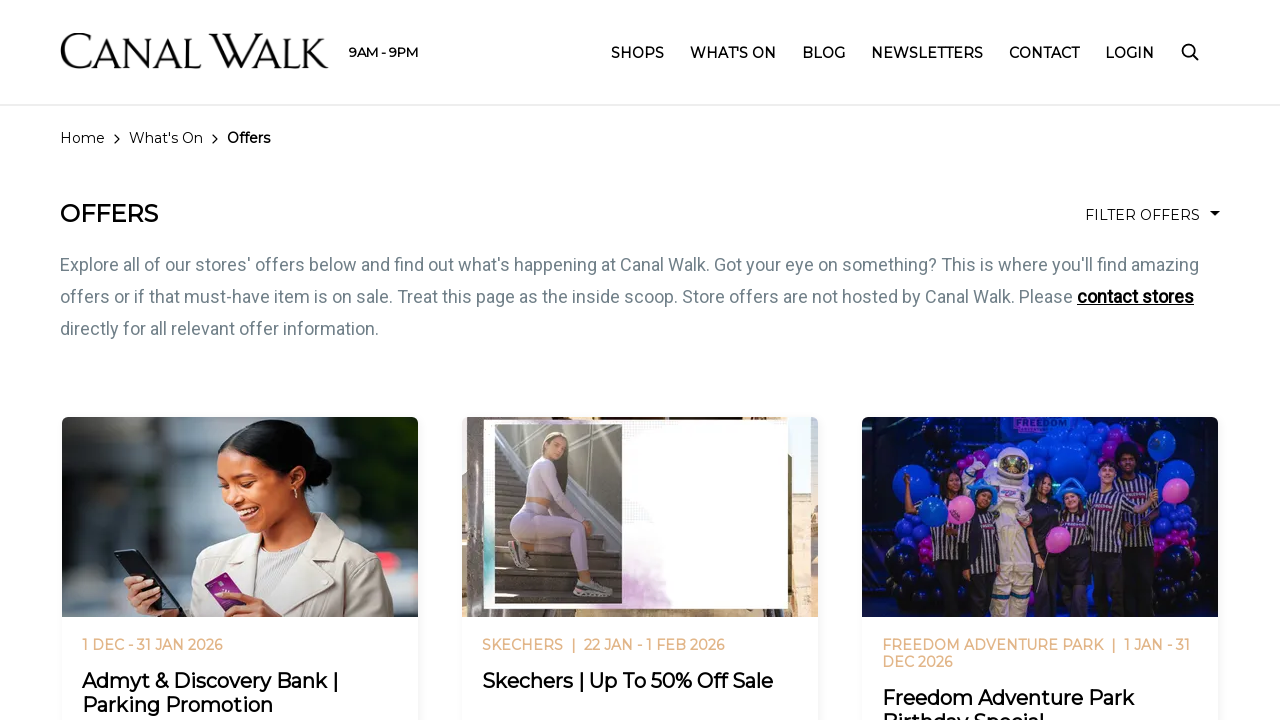

--- FILE ---
content_type: text/html; charset=utf-8
request_url: https://canalwalk.co.za/offers/hi-cellular-honor-promotion
body_size: 42288
content:
<!DOCTYPE html><html lang=en class="hydrated plt-desktop"><head>
<meta charset=utf-8>
<title>Canal Walk Shopping Centre | Mall in Cape Town</title>
<base href=/ >
<meta http-equiv=Cache-Control content="no-cache, must-revalidate">
<meta name=color-scheme content=light>
<meta name=viewport content="viewport-fit=cover,width=device-width,initial-scale=1,minimum-scale=1,maximum-scale=1,user-scalable=no">
<meta name=format-detection content="telephone=no">
<meta name=msapplication-tap-highlight content=no>
<link rel=manifest href=/manifest.json crossorigin=use-credentials>
<meta name=theme-color content=#000000>
<link rel=icon type=image/png id=app-favicon href=https://cdn.hyprop.co.za/image/2021/8/30/09549a11-2571-4b85-b0a3-1051783f7a75/13ef0d00-d5f5-4168-a119-6f3abb6f68bb.jpg>
<meta name=apple-mobile-web-app-capable content=yes>
<meta name=apple-mobile-web-app-status-bar-style content=black>
<link rel=preconnect href=https://fonts.gstatic.com>
<link rel=preload href="https://fonts.googleapis.com/css?family=Roboto:wght@300;400;500;600;700&amp;display=swap" as=style onload="this.onload=null;this.rel='stylesheet'">
<link rel=preload href="https://fonts.googleapis.com/css?family=Montserrat:wght@300;400;500;600;700&amp;display=swap" as=style onload="this.onload=null;this.rel='stylesheet'">
<noscript>
<link href="https://fonts.googleapis.com/css?family=Roboto:wght@300;400;500;600;700&display=swap" rel=stylesheet type=text/css>
<link href="https://fonts.googleapis.com/css?family=Montserrat:wght@300;400;500;600;700&display=swap" rel=stylesheet type=text/css>
</noscript>
<style>:root{--ion-color-primary:#000;--ion-color-primary-rgb:0,0,0;--ion-color-primary-contrast:#fff;--ion-color-primary-contrast-rgb:255,255,255;--ion-color-primary-shade:#000;--ion-color-primary-tint:#1a1a1a;--ion-color-secondary:#303036;--ion-color-secondary-rgb:48,48,54;--ion-color-secondary-contrast:#fff;--ion-color-secondary-contrast-rgb:255,255,255;--ion-color-secondary-shade:#2a2a30;--ion-color-secondary-tint:#45454a;--ion-color-tertiary:#e2b689;--ion-color-tertiary-rgb:226,182,137;--ion-color-tertiary-contrast:#000;--ion-color-tertiary-contrast-rgb:0,0,0;--ion-color-tertiary-shade:#c7a079;--ion-color-tertiary-tint:#e5bd95;--ion-color-success:#2bb673;--ion-color-success-rgb:43,182,115;--ion-color-success-contrast:#000;--ion-color-success-contrast-rgb:0,0,0;--ion-color-success-shade:#26a065;--ion-color-success-tint:#40bd81;--ion-color-warning:#ffc409;--ion-color-warning-rgb:255,196,9;--ion-color-warning-contrast:#000;--ion-color-warning-contrast-rgb:0,0,0;--ion-color-warning-shade:#e0ac08;--ion-color-warning-tint:#ffca22;--ion-color-danger:#ae0725;--ion-color-danger-rgb:174,7,37;--ion-color-danger-contrast:#fff;--ion-color-danger-contrast-rgb:255,255,255;--ion-color-danger-shade:#990621;--ion-color-danger-tint:#b6203b;--ion-color-dark:#000;--ion-color-dark-contrast:#fff;--ion-color-dark-contrast-rgb:255,255,255;--ion-color-dark-shade:#000;--ion-color-dark-tint:#1a1a1a;--ion-color-medium:#718089;--ion-color-medium-rgb:113,128,137;--ion-color-medium-contrast:#fff;--ion-color-medium-contrast-rgb:255,255,255;--ion-color-medium-shade:#637179;--ion-color-medium-tint:#7f8d95;--ion-color-light:#f8f9f9;--ion-color-light-rgb:248,249,249;--ion-color-light-contrast:#000;--ion-color-light-contrast-rgb:0,0,0;--ion-color-light-shade:#dadbdb;--ion-color-light-tint:#f9fafa;--ion-tab-bar-color:var(--ion-color-dark);--ion-background-color:#fff;--ion-background-color-rgb:255,255,255;--ion-text-color:var(--ion-color-dark);--ion-color-dark-rgb:0,0,0;--ion-margin:8px;--ion-box-shadow-color:rgba(0,0,0,0.06);--ion-font-family:"Roboto",sans-serif;--ion-font-family-alt:"Montserrat",sans-serif}*{-webkit-locale:auto}body{font-size:16px;line-height:1.7}@media screen and (min-width: 768px){body{font-size:18px;line-height:1.75}}html{--ion-font-family:var(--ion-default-font)}body{background:var(--ion-background-color)}@supports (padding-top: 20px){html{--ion-safe-area-top:var(--ion-statusbar-padding)}}@supports (padding-top: constant(safe-area-inset-top)){html{--ion-safe-area-top:constant(safe-area-inset-top);--ion-safe-area-bottom:constant(safe-area-inset-bottom);--ion-safe-area-left:constant(safe-area-inset-left);--ion-safe-area-right:constant(safe-area-inset-right)}}@supports (padding-top: env(safe-area-inset-top)){html{--ion-safe-area-top:env(safe-area-inset-top);--ion-safe-area-bottom:env(safe-area-inset-bottom);--ion-safe-area-left:env(safe-area-inset-left);--ion-safe-area-right:env(safe-area-inset-right)}}*{box-sizing:border-box;-webkit-tap-highlight-color:rgba(0,0,0,0);-webkit-tap-highlight-color:transparent;-webkit-touch-callout:none}html{width:100%;height:100%;-webkit-text-size-adjust:100%;-moz-text-size-adjust:100%;text-size-adjust:100%}body{-moz-osx-font-smoothing:grayscale;-webkit-font-smoothing:antialiased;margin:0;padding:0;position:fixed;width:100%;max-width:100%;height:100%;max-height:100%;text-rendering:optimizeLegibility;overflow:hidden;touch-action:manipulation;-webkit-user-drag:none;-ms-content-zooming:none;word-wrap:break-word;overscroll-behavior-y:none;-webkit-text-size-adjust:none;-moz-text-size-adjust:none;text-size-adjust:none}html{font-family:var(--ion-default-font);font-family:var(--ion-font-family)}</style><link rel=stylesheet href=styles.ac91e9ad2ca36cbfdebf.css media=print onload="this.media='all'"><noscript><link rel=stylesheet href=styles.ac91e9ad2ca36cbfdebf.css></noscript><link rel=sitemap type=application/xml title=Sitemap href=https://canalwalk.co.za/sitemap/a0e878f8-8443-423c-a4fc-17c82b97fb9b.xml><meta name=google-site-verification content=hVQzGKOCzY8OPnv2NpiFvbNF8Wfw3eTSPAzeN9h_lj0><meta name=description content="Canal Walk, Cape Town’s largest shopping centre, in the Century City precinct, is conveniently located on the N1, central to the CBD and surrounding suburbs."><meta name=keywords content=mall><meta property=og:title content="Canal Walk Shopping Centre | Cape Town"><meta name=twitter:title content="Canal Walk Shopping Centre | Cape Town"><meta property=og:description content="Canal Walk, Cape Town’s largest shopping centre, in the Century City precinct, is conveniently located on the N1, central to the CBD and surrounding suburbs."><meta name=twitter:description content="Canal Walk, Cape Town’s largest shopping centre, in the Century City precinct, is conveniently located on the N1, central to the CBD and surrounding suburbs."><meta property=og:image content=https://cdn.hyprop.co.za/image/2022/2/4/1bba6a28-fdae-4332-bb09-c0a4dad9c573/2dd6c65f-bddc-4cef-95de-450347a83e19.png><meta name=twitter:image content=https://cdn.hyprop.co.za/image/2022/2/4/1bba6a28-fdae-4332-bb09-c0a4dad9c573/2dd6c65f-bddc-4cef-95de-450347a83e19.png><meta property=fb:app_id content=253233436432992><style ng-transition=hyprop>[_nghost-sc142]   .loading-overlay[_ngcontent-sc142]{left:0!important;top:0!important;z-index:10000!important;width:100%!important;height:100%!important;position:fixed!important;background-color:#ffffff4d;cursor:pointer!important;transition:visibility 0s,opacity .4s;display:flex;align-items:center;justify-content:center;cursor:wait!important}[_nghost-sc142]   .loading-overlay.visible[_ngcontent-sc142]{visibility:visible;opacity:1}[_nghost-sc142]   .loading-overlay.hidden[_ngcontent-sc142]{visibility:hidden;opacity:0}[_nghost-sc142]   ion-list.mobile-menu[_ngcontent-sc142]{padding-top:0;padding-bottom:50px}[_nghost-sc142]   ion-list.mobile-menu[_ngcontent-sc142]   ion-label[_ngcontent-sc142]{position:relative;font-family:var(--ion-font-family);font-size:16px;font-weight:400;transform:none;line-height:48px;overflow:visible}[_nghost-sc142]   ion-list.mobile-menu[_ngcontent-sc142]   ion-label[_ngcontent-sc142]:after{content:"";position:absolute;display:block;bottom:0;left:-15px;right:-15px;height:1px;background:rgba(0,0,0,.13);background:var(--ion-item-border-color, var(--ion-border-color, var(--ion-color-step-150, rgba(0, 0, 0, .13))))}[_nghost-sc142]   ion-list.mobile-menu[_ngcontent-sc142]   ion-item[_ngcontent-sc142]{overflow:visible}[_nghost-sc142]   ion-list.mobile-menu[_ngcontent-sc142]   ion-list[_ngcontent-sc142]{margin-top:8px;margin-bottom:12px;padding:0;width:100%}[_nghost-sc142]   ion-list.mobile-menu[_ngcontent-sc142]   ion-list[_ngcontent-sc142]   ion-item[_ngcontent-sc142]{--border-width: 0 0 0 0;--padding-top: 0;--padding-bottom: 0;--inner-padding-bottom: 0;--inner-padding-top: 0;--min-height: 38px}</style><style ng-transition=hyprop>@media screen and (min-width: 768px){[_nghost-sc237]   ion-content[_ngcontent-sc237]{--padding-top: 120px}}</style><style ng-transition=hyprop>[_nghost-sc169]   #navigation[_ngcontent-sc169]{float:right}[_nghost-sc169]   #navigation[_ngcontent-sc169]   a[_ngcontent-sc169]:not(.dropdown-parent){cursor:pointer}[_nghost-sc169]   #navigation[_ngcontent-sc169]   .dropdown-parent[_ngcontent-sc169]{-webkit-user-select:none;-moz-user-select:none;user-select:none}[_nghost-sc169]   #navigation[_ngcontent-sc169]   ul[_ngcontent-sc169]{margin:6px 0 0;padding:0;list-style:none}[_nghost-sc169]   #navigation[_ngcontent-sc169]   ul[_ngcontent-sc169] > li[_ngcontent-sc169]{position:relative;display:inline-block;margin:0 0 0 22px;padding:0;font-size:14px;color:#fff;font-family:var(--ion-font-family-alt);text-transform:uppercase}[_nghost-sc169]   #navigation[_ngcontent-sc169]   ul[_ngcontent-sc169] > li[_ngcontent-sc169]:first-child{margin-left:0}[_nghost-sc169]   #navigation[_ngcontent-sc169]   ul[_ngcontent-sc169] > li[_ngcontent-sc169] > a[_ngcontent-sc169]{position:relative;display:block;color:#fff;text-decoration:none;font-weight:600;z-index:9999999}[_nghost-sc169]   #navigation[_ngcontent-sc169]   ul[_ngcontent-sc169] > li[_ngcontent-sc169] > a[_ngcontent-sc169] > ion-icon[_ngcontent-sc169]{--ionicon-stroke-width: 46px;position:relative;top:4px;font-size:20px}@media not all and (min-resolution: .001dpcm){@supports (-webkit-appearance: none){[_nghost-sc169]   #navigation[_ngcontent-sc169]   ul[_ngcontent-sc169] > li[_ngcontent-sc169] > a[_ngcontent-sc169]{letter-spacing:-1px}}}[_nghost-sc169]   #navigation[_ngcontent-sc169]   ul[_ngcontent-sc169] > li[_ngcontent-sc169] > ul[_ngcontent-sc169]{position:absolute;top:100%;visibility:hidden;padding-right:30px;overflow:hidden;box-shadow:0 7px 14px #00000040;background:#fff;opacity:0;transition:all .3s}[_nghost-sc169]   #navigation[_ngcontent-sc169]   ul[_ngcontent-sc169] > li[_ngcontent-sc169] > ul[_ngcontent-sc169]   li[_ngcontent-sc169]{display:block;margin:0}[_nghost-sc169]   #navigation[_ngcontent-sc169]   ul[_ngcontent-sc169] > li[_ngcontent-sc169] > ul[_ngcontent-sc169]   li[_ngcontent-sc169]   a[_ngcontent-sc169]{display:block;padding:5px 20px;font-family:var(--ion-font-family-alt);text-transform:uppercase;color:var(--ion-color-primary);font-size:14px;font-weight:500;line-height:22px}[_nghost-sc169]   #navigation[_ngcontent-sc169]   ul[_ngcontent-sc169] > li[_ngcontent-sc169] > ul[_ngcontent-sc169]   li[_ngcontent-sc169]:first-child   a[_ngcontent-sc169]{padding-top:20px}[_nghost-sc169]   #navigation[_ngcontent-sc169]   ul[_ngcontent-sc169] > li[_ngcontent-sc169] > ul[_ngcontent-sc169]   li[_ngcontent-sc169]:last-child   a[_ngcontent-sc169]{padding-bottom:20px}[_nghost-sc169]   #navigation[_ngcontent-sc169]   ul[_ngcontent-sc169] > li.dropdown-right[_ngcontent-sc169] > ul[_ngcontent-sc169]{left:auto;right:0}[_nghost-sc169]   #navigation[_ngcontent-sc169]   ul[_ngcontent-sc169] > li[_ngcontent-sc169]:hover > ul[_ngcontent-sc169]{visibility:visible;opacity:1}[_nghost-sc169]:not(.header-override)   ion-header[_ngcontent-sc169]{border-bottom:2px solid #eee}[_nghost-sc169]:not(.header-override)   ion-header[_ngcontent-sc169]   ion-toolbar.ion-color-transparent[_ngcontent-sc169]{width:calc(100% - 20px);padding-left:10px;padding-right:0;margin-left:0;margin-right:10px;background:var(--ion-background-color)!important}[_nghost-sc169]:not(.header-override)   ion-header[_ngcontent-sc169]   ion-toolbar.ion-color-transparent[_ngcontent-sc169]   ion-title[_ngcontent-sc169], [_nghost-sc169]:not(.header-override)   ion-header[_ngcontent-sc169]   ion-toolbar.ion-color-transparent[_ngcontent-sc169]   ion-text[_ngcontent-sc169]{color:var(--ion-color-primary)!important}[_nghost-sc169]:not(.header-override)   ion-header[_ngcontent-sc169]   ion-toolbar.ion-color-transparent[_ngcontent-sc169]   ion-title[_ngcontent-sc169] > img[_ngcontent-sc169]:not(.logo-somerset){filter:invert(100%)}[_nghost-sc169]:not(.header-override)   ion-header[_ngcontent-sc169]   ion-toolbar.ion-color-transparent[_ngcontent-sc169]   #navigation[_ngcontent-sc169]   ul[_ngcontent-sc169]   li[_ngcontent-sc169]{color:var(--ion-color-primary)}[_nghost-sc169]:not(.header-override)   ion-header[_ngcontent-sc169]   ion-toolbar.ion-color-transparent[_ngcontent-sc169]   #navigation[_ngcontent-sc169]   ul[_ngcontent-sc169]   li[_ngcontent-sc169]   a[_ngcontent-sc169]{color:var(--ion-color-primary)}@media screen and (min-width: 992px){[_nghost-sc169]:not(.header-override)   ion-header[_ngcontent-sc169]   ion-toolbar[_ngcontent-sc169]   ion-title[_ngcontent-sc169] > img[_ngcontent-sc169]{margin-top:-7px;height:50px;width:auto}[_nghost-sc169]:not(.header-override)   ion-header[_ngcontent-sc169]   ion-toolbar[_ngcontent-sc169]   ion-title[_ngcontent-sc169] > img.logo-capegate[_ngcontent-sc169]{margin-top:-3px;height:46px}[_nghost-sc169]:not(.header-override)   ion-header[_ngcontent-sc169]   ion-toolbar[_ngcontent-sc169]   ion-title[_ngcontent-sc169] > img.logo-canalwalk[_ngcontent-sc169], [_nghost-sc169]:not(.header-override)   ion-header[_ngcontent-sc169]   ion-toolbar[_ngcontent-sc169]   ion-title[_ngcontent-sc169] > img.logo-clearwater[_ngcontent-sc169], [_nghost-sc169]:not(.header-override)   ion-header[_ngcontent-sc169]   ion-toolbar[_ngcontent-sc169]   ion-title[_ngcontent-sc169] > img.logo-dev[_ngcontent-sc169]{margin-top:0;height:36px}[_nghost-sc169]:not(.header-override)   ion-header[_ngcontent-sc169]   ion-toolbar[_ngcontent-sc169]   ion-title[_ngcontent-sc169] > img.logo-glen[_ngcontent-sc169]{margin-top:-4px;height:36px}[_nghost-sc169]:not(.header-override)   ion-header[_ngcontent-sc169]   ion-toolbar[_ngcontent-sc169]   ion-title[_ngcontent-sc169] > img.logo-somerset[_ngcontent-sc169]{margin-top:-4px;height:44px}[_nghost-sc169]:not(.header-override)   ion-header[_ngcontent-sc169]   ion-toolbar[_ngcontent-sc169]   ion-title[_ngcontent-sc169] > img.logo-tablebay[_ngcontent-sc169]{margin-top:-30px;margin-bottom:-36px;height:100px;width:auto}[_nghost-sc169]:not(.header-override)   ion-header[_ngcontent-sc169]   ion-toolbar[_ngcontent-sc169]   ion-title[_ngcontent-sc169] > img.logo-woodlands[_ngcontent-sc169]{margin-top:-18px;margin-bottom:-16px;height:76px}}.header-override[_nghost-sc169]   ion-header[_ngcontent-sc169]   ion-toolbar.ion-color-transparent[_ngcontent-sc169]   ion-title[_ngcontent-sc169] > img.logo-somerset[_ngcontent-sc169]{filter:invert(100%)}.header-override[_nghost-sc169]   ion-header[_ngcontent-sc169]   ion-toolbar.ion-color-transparent[_ngcontent-sc169]   ion-title[_ngcontent-sc169] > img.logo-tablebay[_ngcontent-sc169]{height:60px;width:auto}@media screen and (min-width: 992px){.header-override[_nghost-sc169]   ion-header[_ngcontent-sc169]   ion-toolbar.ion-color-transparent[_ngcontent-sc169]   ion-title[_ngcontent-sc169] > img.logo-tablebay[_ngcontent-sc169]{margin-top:-30px;margin-bottom:-36px;height:100px;width:auto}}[_nghost-sc169]   #header-operating-times[_ngcontent-sc169]{font-size:13px}@media screen and (min-width: 992px){[_nghost-sc169]   #navigation[_ngcontent-sc169]   ul[_ngcontent-sc169]{margin-top:1px}}@media screen and (min-width: 1200px){[_nghost-sc169]   #navigation[_ngcontent-sc169]   ul[_ngcontent-sc169] > li[_ngcontent-sc169]{margin-left:26px}}@media screen and (min-width: 1800px){[_nghost-sc169]   ion-header[_ngcontent-sc169]   ion-toolbar[_ngcontent-sc169]   ion-title[_ngcontent-sc169]{max-width:1710px;left:50%;transform:translate(-50%) translateZ(0)}}@media screen and (min-width: 992px) and (max-width: 1279px){  ion-app.somerset #header-operating-times{display:none!important}}</style><style ng-transition=hyprop>[_nghost-sc178]:not(.page-intro)   p[_ngcontent-sc178]{margin:0 0 30px}[_nghost-sc178]:not(.page-intro)   p[_ngcontent-sc178], [_nghost-sc178]:not(.page-intro)   a[_ngcontent-sc178]{font-size:16px;font-weight:400;line-height:1.7}@media screen and (min-width: 768px){[_nghost-sc178]:not(.page-intro)   p[_ngcontent-sc178], [_nghost-sc178]:not(.page-intro)   a[_ngcontent-sc178]{font-size:18px;line-height:1.75}}[_nghost-sc178]   p[_ngcontent-sc178]{overflow:hidden;transition:max-height .5s}[_nghost-sc178]   p[_ngcontent-sc178] + a[_ngcontent-sc178]{margin:-28px 0 30px;display:block;font-weight:400;font-size:14px;line-height:180%;color:var(--ion-color-secondary)}[_nghost-sc178]     p a{text-decoration:underline;font-weight:700}</style><style ng-transition=hyprop>[_nghost-sc206]{display:block;margin:20px auto 0;padding:22px 0;background:rgba(243,243,243,.5)}[_nghost-sc206]   ion-col.ion-justify-content-start[_ngcontent-sc206]   ion-text[_ngcontent-sc206]{white-space:nowrap}[_nghost-sc206]   h3[_ngcontent-sc206]{margin:0 0 6px;font-size:16px;font-weight:600}@media screen and (max-width: 767px){[_nghost-sc206]   ion-row[_ngcontent-sc206]   ion-col[_ngcontent-sc206]{text-align:center!important}[_nghost-sc206]   ion-row[_ngcontent-sc206]   ion-col[_ngcontent-sc206]:last-child{padding-top:30px}}@media screen and (min-width: 768px){[_nghost-sc206]{margin:50px auto 0;padding:30px 40px 32px!important}[_nghost-sc206]   h3[_ngcontent-sc206]{margin-bottom:4px;font-size:20px}}@media screen and (min-width: 1200px){[_nghost-sc206]{padding:30px 60px 32px!important}}@media screen and (min-width: 1800px){[_nghost-sc206]{margin-left:-60px!important;margin-right:-60px!important}}</style><style ng-transition=hyprop>[_nghost-sc171]{display:block;margin:0 -20px -20px;padding:0 0 1px;background-color:var(--ion-color-primary);color:var(--ion-color-primary-contrast);font-size:13px}[_nghost-sc171]   img[_ngcontent-sc171]{max-width:100%;height:auto}[_nghost-sc171]   a[_ngcontent-sc171]{color:var(--ion-color-primary-contrast);text-decoration:none;line-height:1.25;letter-spacing:-.02em;cursor:pointer}[_nghost-sc171]   ion-col[_ngcontent-sc171]   a[_ngcontent-sc171]   ion-icon[_ngcontent-sc171]{font-size:24px}[_nghost-sc171]   ion-col[_ngcontent-sc171]   a[_ngcontent-sc171]:not(:first-child)   ion-icon[_ngcontent-sc171]{margin:0 0 0 16px}[_nghost-sc171]   .divider[_ngcontent-sc171]{height:1px;background:var(--ion-color-tertiary)}[_nghost-sc171]   ion-col[_ngcontent-sc171]   app-accordion[_ngcontent-sc171]:not(:first-child){border-top:1px solid rgba(255,255,255,.1)}[_nghost-sc171]   app-accordion[_ngcontent-sc171]{border-top:0}[_nghost-sc171]   app-accordion[_ngcontent-sc171]     .expand-wrapper.collapsed{max-height:44px}[_nghost-sc171]   app-accordion[_ngcontent-sc171]   .accordion-title[_ngcontent-sc171]{padding:0;color:#fff;font-size:13px;font-family:var(--ion-font-family);font-weight:500;min-height:44px}[_nghost-sc171]   app-accordion[_ngcontent-sc171]   .accordion-title[_ngcontent-sc171]   ion-icon[_ngcontent-sc171]{top:50%;right:0;font-size:15px}[_nghost-sc171]   app-accordion[_ngcontent-sc171]   .accordion-content[_ngcontent-sc171]{padding:0 0 10px}[_nghost-sc171]   app-accordion[_ngcontent-sc171]   .accordion-content[_ngcontent-sc171]   ion-text[_ngcontent-sc171]{display:block;color:var(--swix-color-footer)}[_nghost-sc171]   app-accordion[_ngcontent-sc171]   .accordion-content[_ngcontent-sc171]   ion-text[_ngcontent-sc171]   a[_ngcontent-sc171]{margin:0 0 6px;color:var(--swix-color-footer)}[_nghost-sc171]   .footer-row-top[_ngcontent-sc171]{padding:0 20px 4px}[_nghost-sc171]   .footer-row-top[_ngcontent-sc171]   a[_ngcontent-sc171]{display:block}[_nghost-sc171]   .footer-row-bottom[_ngcontent-sc171]{padding-top:4px;padding-bottom:10px}[_nghost-sc171]   .twitter-logo[_ngcontent-sc171]{margin-left:16px}[_nghost-sc171]   .logo-ellerines[_ngcontent-sc171], [_nghost-sc171]   .logo-hyprop[_ngcontent-sc171]{position:relative;display:inline-block}@media screen and (max-width: 767px){[_nghost-sc171]   .logo-strip[_ngcontent-sc171]{margin-top:4px}[_nghost-sc171]   .logo-ellerines[_ngcontent-sc171], [_nghost-sc171]   .logo-hyprop[_ngcontent-sc171]{top:1px;transform:scale(.82) translateZ(0)}[_nghost-sc171]   .logo-ellerines[_ngcontent-sc171]{margin:0 -10px 0 16px}}@media screen and (min-width: 768px){[_nghost-sc171]{margin:0 -40px -40px}[_nghost-sc171]   .logo-strip[_ngcontent-sc171]{margin-bottom:16px}[_nghost-sc171]   .logo-ellerines[_ngcontent-sc171]{top:-6px;margin:0 0 0 32px}[_nghost-sc171]   .logo-hyprop[_ngcontent-sc171]{top:-6px}}@media screen and (max-width: 991px){[_nghost-sc171]   a.link-page[_ngcontent-sc171]{font-size:12px}[_nghost-sc171]   .footer-row-middle[_ngcontent-sc171]{padding-top:26px;padding-bottom:26px;background:rgba(255,255,255,.05)}[_nghost-sc171]   .copyright[_ngcontent-sc171]{padding-top:10px;text-align:center}}@media screen and (min-width: 992px){[_nghost-sc171]{font-size:13px;color:var(--swix-color-footer);padding:10px 0 26px}[_nghost-sc171]   a[_ngcontent-sc171]{display:inline-block;color:var(--swix-color-footer);padding-top:3px;font-size:16px}[_nghost-sc171]   ion-col[_ngcontent-sc171]   ion-icon[_ngcontent-sc171]{font-size:28px;color:var(--ion-color-primary-contrast)}[_nghost-sc171]   ion-col[_ngcontent-sc171]   ion-icon[_ngcontent-sc171]:first-child{margin-left:30px}[_nghost-sc171]   .copyright[_ngcontent-sc171]{padding-top:10px}[_nghost-sc171]   .footer-row-top[_ngcontent-sc171]{max-width:1092px;margin-left:auto;margin-right:auto;display:block;-moz-column-count:4;column-count:4}[_nghost-sc171]   .footer-row-top[_ngcontent-sc171]   ion-col[_ngcontent-sc171]{display:block;page-break-inside:avoid;-moz-column-break-inside:avoid;break-inside:avoid}[_nghost-sc171]   .footer-row-top[_ngcontent-sc171]   ion-col[_ngcontent-sc171]:first-child{min-height:220px}[_nghost-sc171]   .footer-row-top[_ngcontent-sc171]   a[_ngcontent-sc171]{font-weight:400}[_nghost-sc171]   .footer-row-middle[_ngcontent-sc171]{align-items:flex-start!important;max-width:1080px;margin-left:auto;margin-right:auto}[_nghost-sc171]   .footer-row-middle[_ngcontent-sc171]   ion-col[_ngcontent-sc171]{order:1}[_nghost-sc171]   .footer-row-middle[_ngcontent-sc171]   .pages[_ngcontent-sc171]{order:0;padding-top:0}}@media screen and (min-width: 1200px) and (max-width: 1799px){[_nghost-sc171]{margin:0 -60px -80px}}@media screen and (min-width: 1800px){[_nghost-sc171]{margin:0 -60px -80px}[_nghost-sc171]   ion-row[_ngcontent-sc171]{max-width:none}}</style><style ng-transition=hyprop>app-button{display:inline-flex;align-items:center;justify-content:center;width:100%}app-button[position=left]{justify-content:flex-start}app-button[position=right]{justify-content:flex-end}app-button a,app-button button{display:inline-flex;justify-content:center;align-items:center;grid-gap:10px;gap:10px;text-decoration:none;font-family:"Montserrat",sans-serif;font-weight:700;font-size:16px;line-height:28px;text-transform:uppercase;-wekbkit-appearance:none;-webkit-appearance:none;-moz-appearance:none;appearance:none;background-color:#fff;border:3px solid white;color:#000;padding:9px 30px;border-radius:8px;box-sizing:border-box}app-button a.full-width,app-button button.full-width{width:100%}app-button a svg path,app-button button svg path{stroke:#000}app-button a.secondary,app-button button.secondary{border:1px solid black;padding:10px 32px}app-button a.secondary.icon-left,app-button button.secondary.icon-left{padding-left:25px}app-button a.secondary.icon-right,app-button button.secondary.icon-right{padding-right:25px}app-button a.secondary:focus:not([disabled]):not(.disabled),app-button button.secondary:focus:not([disabled]):not(.disabled){border-width:3px;padding:8px 30px}app-button a.secondary:focus:not([disabled]):not(.disabled).icon-left,app-button button.secondary:focus:not([disabled]):not(.disabled).icon-left{padding-left:23px}app-button a.secondary:focus:not([disabled]):not(.disabled).icon-right,app-button button.secondary:focus:not([disabled]):not(.disabled).icon-right{padding-right:23px}app-button a.text,app-button button.text{background-color:transparent;border-color:transparent;font-size:14px;padding:5px 15px;grid-gap:5px;gap:5px}app-button a.text svg,app-button button.text svg{width:24px;height:24px}app-button a.text.icon-left,app-button button.text.icon-left{padding-left:10px}app-button a.text.icon-right,app-button button.text.icon-right{padding-right:10px}app-button a.text:focus:not([disabled]):not(.disabled),app-button button.text:focus:not([disabled]):not(.disabled){border-width:3px;border-radius:0}app-button a.text:focus:not([disabled]):not(.disabled) svg path,app-button button.text:focus:not([disabled]):not(.disabled) svg path{stroke:#000}app-button a.text:hover:not([disabled]):not(.disabled),app-button button.text:hover:not([disabled]):not(.disabled){background-color:#e6e6e6;border-color:#e6e6e6;color:#000;border-radius:8px}app-button a.text:hover:not([disabled]):not(.disabled) svg path,app-button button.text:hover:not([disabled]):not(.disabled) svg path{stroke:#000}app-button a.text:active:not([disabled]):not(.disabled),app-button button.text:active:not([disabled]):not(.disabled){background-color:#000;border-color:#000;color:#fff;border-radius:8px}app-button a.text:active:not([disabled]):not(.disabled) svg path,app-button button.text:active:not([disabled]):not(.disabled) svg path{stroke:#fff}app-button a:hover:not([disabled]):not(.disabled),app-button button:hover:not([disabled]):not(.disabled){background-color:#000;border-color:#000;color:#fff}app-button a:hover:not([disabled]):not(.disabled) svg path,app-button button:hover:not([disabled]):not(.disabled) svg path{stroke:#fff}app-button a:active:not([disabled]):not(.disabled),app-button button:active:not([disabled]):not(.disabled){background-color:#4d4d4d;border-color:#4d4d4d;color:#fff}app-button a:active:not([disabled]):not(.disabled) svg path,app-button button:active:not([disabled]):not(.disabled) svg path{stroke:#fff}app-button a:focus:not([disabled]):not(.disabled),app-button button:focus:not([disabled]):not(.disabled){outline:none;background-color:#fff;border-color:#000;color:#000}app-button a:focus:not([disabled]):not(.disabled) svg path,app-button button:focus:not([disabled]):not(.disabled) svg path{stroke:#000}app-button a[disabled],app-button a.disabled,app-button button[disabled],app-button button.disabled{opacity:.5}app-button a.icon-left,app-button button.icon-left{padding-left:23px}app-button a.icon-right,app-button button.icon-right{padding-right:23px}
</style><style ng-transition=hyprop>[_nghost-sc176]   ion-card[_ngcontent-sc176]{cursor:pointer}[_nghost-sc176]:not(.card-boxed)   ion-card[_ngcontent-sc176]   ion-card-content[_ngcontent-sc176]{padding:5px 0 0;font-size:18px;line-height:1.6}@media screen and (min-width: 768px){[_nghost-sc176]:not(.card-boxed)   ion-card[_ngcontent-sc176]   ion-card-content[_ngcontent-sc176]{padding-top:10px}}</style><style ng-transition=hyprop>[_nghost-sc164]   ion-img.hasBackground[_ngcontent-sc164]{background:#f8f9f9}[_nghost-sc164]   img[_ngcontent-sc164]{width:100%;height:100%;-o-object-fit:cover;object-fit:cover}</style><style ng-transition=hyprop>app-svg-icon{display:inline-flex;align-items:center;height:27px;width:27px}app-svg-icon svg{height:27px;width:27px}
</style><style ng-transition=hyprop>[_nghost-sc170]{display:block;background:transparent;border-top:2px solid #f4f4f4}[_nghost-sc170]     .expand-wrapper{background:transparent;overflow:hidden;max-height:2000px;height:auto;transition:max-height 1s ease-in-out}[_nghost-sc170]     .expand-wrapper.collapsed{max-height:76px;transition:max-height .3s ease-in-out}[_nghost-sc170]     .accordion-title{position:relative;display:flex;align-items:center;padding:0 44px 0 20px;color:var(--ion-color-dark);cursor:pointer;min-height:76px;font-size:16px;line-height:1.75;font-family:var(--ion-font-family-alt)}[_nghost-sc170]     .accordion-title ion-icon{position:absolute;top:50%;right:20px;font-size:16px;margin-top:-8px}@media screen and (min-width: 992px){[_nghost-sc170]     .accordion-title{font-size:20px}}[_nghost-sc170]     .accordion-content{padding:20px;font-size:16px;line-height:28px}[_nghost-sc170]     .accordion-content   p{margin-top:0;margin-bottom:16px}@media screen and (min-width: 992px){[_nghost-sc170]     .accordion-content{font-size:18px;line-height:33px}}@media screen and (min-width: 1600px){[_nghost-sc170]{max-width:1600px;margin-left:auto;margin-right:auto}}</style></head>
<body>
<div id=fb-root></div>
<app-root _nghost-sc142="" ng-version=12.2.12><ion-app _ngcontent-sc142="" class=canalwalk><div _ngcontent-sc142="" class="loading-overlay hidden"></div><div _ngcontent-sc142="" class="" classname=""><ion-router-outlet _ngcontent-sc142="" id=main><app-offers-listing _nghost-sc237="" class="ion-page ion-page-invisible"><app-header _ngcontent-sc237="" color=transparent _nghost-sc169=""><ion-header _ngcontent-sc169=""><ion-toolbar _ngcontent-sc169="" mode=ios><ion-buttons _ngcontent-sc169="" slot=start hidden=""><ion-menu-button _ngcontent-sc169=""></ion-menu-button></ion-buttons><ion-title _ngcontent-sc169="" class=ion-text-left><img _ngcontent-sc169="" class=logo-canalwalk src=https://cdn.hyprop.co.za/image/2021/5/12/8bb9a6fa-045a-4851-8670-20136fef9c8c/9362b0f7-ab86-47a0-b0f3-05701fb4c7dc.png alt="Canal Walk Shopping Centre"><ion-text _ngcontent-sc169="" id=header-operating-times class=ion-hide-lg-down><a _ngcontent-sc169="" routerlink=/contact href=/contact>9AM - 9PM</a></ion-text><ion-text _ngcontent-sc169="" id=navigation><ul _ngcontent-sc169=""><li _ngcontent-sc169=""><a _ngcontent-sc169="" class=dropdown-parent>Shops</a><ul _ngcontent-sc169=""><li _ngcontent-sc169=""><a _ngcontent-sc169="" hreftorouterlink="" href=/shops target=_self>Shop Listing</a></li><li _ngcontent-sc169=""><a _ngcontent-sc169="" hreftorouterlink="" href=/mall-map#/ target=_self>Mall Map</a></li><li _ngcontent-sc169=""><a _ngcontent-sc169="" hreftorouterlink="" href=/shops/new-stores target=_self>New Stores</a></li><li _ngcontent-sc169=""><a _ngcontent-sc169="" hreftorouterlink="" href=/shops/restaurants target=_self>Restaurants</a></li><li _ngcontent-sc169=""><a _ngcontent-sc169="" hreftorouterlink="" href=/shops/fast-food-and-confectionary target=_self>Fast Food</a></li></ul></li><li _ngcontent-sc169=""><a _ngcontent-sc169="" class=dropdown-parent>What's On</a><ul _ngcontent-sc169=""><li _ngcontent-sc169=""><a _ngcontent-sc169="" hreftorouterlink="" href=/events target=_self>Events</a></li><li _ngcontent-sc169=""><a _ngcontent-sc169="" hreftorouterlink="" href=/offers target=_self>Offers</a></li><li _ngcontent-sc169=""><a _ngcontent-sc169="" hreftorouterlink="" href=/competitions target=_self>Win</a></li><li _ngcontent-sc169=""><a _ngcontent-sc169="" hreftorouterlink="" href=/movies target=_self>Movies</a></li></ul></li><li _ngcontent-sc169=""><a _ngcontent-sc169="" hreftorouterlink="" href=/blogs target=_self>Blog</a></li><li _ngcontent-sc169=""><a _ngcontent-sc169="" class=dropdown-parent>Newsletters</a><ul _ngcontent-sc169=""><li _ngcontent-sc169=""><a _ngcontent-sc169="" hreftorouterlink="" href=/page/shopper-newsletter target=_self>Shopper Newsletter</a></li><li _ngcontent-sc169=""><a _ngcontent-sc169="" hreftorouterlink="" href=/page/kids-club target=_self>Kids Club</a></li></ul></li><li _ngcontent-sc169=""><a _ngcontent-sc169="" hreftorouterlink="" href=/contact target=_self>Contact</a></li><li _ngcontent-sc169=""><a _ngcontent-sc169="" routerlink=/auth/login href=/auth/login>Login</a></li><li _ngcontent-sc169=""><a _ngcontent-sc169=""><ion-icon _ngcontent-sc169="" name=search-outline></ion-icon></a></li></ul></ion-text></ion-title><ion-buttons _ngcontent-sc169="" slot=end hidden=""><ion-icon _ngcontent-sc169="" size=large name=search-outline></ion-icon></ion-buttons></ion-toolbar></ion-header></app-header><ion-content _ngcontent-sc237="" class=padded><section _ngcontent-sc237=""><ul _ngcontent-sc237="" class=breadcrumb><li _ngcontent-sc237=""><a _ngcontent-sc237="" href=/ >Home</a><ion-icon _ngcontent-sc237="" name=chevron-forward-outline></ion-icon></li><li _ngcontent-sc237=""><span _ngcontent-sc237="">What's On</span><ion-icon _ngcontent-sc237="" name=chevron-forward-outline></ion-icon></li><li _ngcontent-sc237="" class=active><a _ngcontent-sc237="">Offers</a></li></ul><ion-row _ngcontent-sc237="" class="listing-header ion-align-items-center"><ion-col _ngcontent-sc237="" class=ion-no-padding><ion-text _ngcontent-sc237="" color=dark><h1 _ngcontent-sc237="" class="h2 page-title">OFFERS</h1></ion-text></ion-col><ion-col _ngcontent-sc237="" size=auto size-md=3 class="ion-no-padding ion-justify-content-end ion-text-right"><ion-text _ngcontent-sc237="" class=select-trigger><ion-text _ngcontent-sc237="" class=select-text>Filter Offers</ion-text></ion-text></ion-col></ion-row><app-paragraph _ngcontent-sc237="" class=page-intro _nghost-sc178=""><ion-text _ngcontent-sc178="" color=dark><p _ngcontent-sc178="" hreftorouterlink="" style=max-height:unset; class="ion-text-undefined">Explore all of our stores' offers below and find out what's happening at Canal Walk. Got your eye on something? This is where you'll find amazing offers or if that must-have item is on sale. Treat this page as the inside scoop. Store offers are not hosted by Canal Walk. Please <a href=/shops>contact stores</a> directly for all relevant offer information.</p></ion-text></app-paragraph><section _ngcontent-sc237=""><ion-grid _ngcontent-sc237="" class=card-grid><ion-row _ngcontent-sc237=""><ion-col _ngcontent-sc237="" size=12 size-md=4><app-card _ngcontent-sc237="" class=card-boxed _nghost-sc176=""><ion-card _ngcontent-sc176=""><div _ngcontent-sc176="" class=card-img><app-img-format _ngcontent-sc176="" _nghost-sc164=""><img _ngcontent-sc164="" fetchpriority=high class=ion-img style=opacity:1; src=https://cdn.hyprop.co.za/image/2025/12/5/620d8634-7a5a-4197-8e78-72e87ebe440e/7406493b-7c1c-414c-b901-c03bfbab1d3b.png alt="Admyt &amp; Discovery Bank | Parking Promotion"></app-img-format></div><ion-card-header _ngcontent-sc176=""><ion-card-subtitle _ngcontent-sc176="" color=tertiary>1 DEC - 31 JAN 2026</ion-card-subtitle><ion-card-title _ngcontent-sc176="">Admyt &amp; Discovery Bank | Parking Promotion</ion-card-title></ion-card-header></ion-card></app-card></ion-col><ion-col _ngcontent-sc237="" size=12 size-md=4><app-card _ngcontent-sc237="" class=card-boxed _nghost-sc176=""><ion-card _ngcontent-sc176=""><div _ngcontent-sc176="" class=card-img><app-img-format _ngcontent-sc176="" _nghost-sc164=""><img _ngcontent-sc164="" fetchpriority=high class=ion-img style=opacity:1; src=https://cdn.hyprop.co.za/image/2026/1/21/6fcb8f09-ff89-43b0-8dfa-e01310b51594/4f7d30fa-ebb7-4319-9759-68f74a91e2b1.jpg alt="Skechers | Up To 50% Off Sale"></app-img-format></div><ion-card-header _ngcontent-sc176=""><ion-card-subtitle _ngcontent-sc176="" color=tertiary>Skechers &nbsp;|&nbsp;  22 JAN - 1 FEB 2026</ion-card-subtitle><ion-card-title _ngcontent-sc176="">Skechers | Up To 50% Off Sale</ion-card-title></ion-card-header></ion-card></app-card></ion-col><ion-col _ngcontent-sc237="" size=12 size-md=4><app-card _ngcontent-sc237="" class=card-boxed _nghost-sc176=""><ion-card _ngcontent-sc176=""><div _ngcontent-sc176="" class=card-img><app-img-format _ngcontent-sc176="" _nghost-sc164=""><img _ngcontent-sc164="" fetchpriority=high class=ion-img style=opacity:1; src=https://cdn.hyprop.co.za/image/2026/1/21/73ca5f67-63d0-4130-a98e-c481a6f1525b/a8a00479-0baa-419b-9787-3b18ce67e074.jpg alt="Freedom Adventure Park Birthday Special"></app-img-format></div><ion-card-header _ngcontent-sc176=""><ion-card-subtitle _ngcontent-sc176="" color=tertiary>Freedom Adventure Park &nbsp;|&nbsp;  1 JAN - 31 DEC 2026</ion-card-subtitle><ion-card-title _ngcontent-sc176="">Freedom Adventure Park Birthday Special</ion-card-title></ion-card-header></ion-card></app-card></ion-col><ion-col _ngcontent-sc237="" size=12 size-md=4><app-card _ngcontent-sc237="" class=card-boxed _nghost-sc176=""><ion-card _ngcontent-sc176=""><div _ngcontent-sc176="" class=card-img><app-img-format _ngcontent-sc176="" _nghost-sc164=""><img _ngcontent-sc164="" fetchpriority=high class=ion-img style=opacity:1; src=https://cdn.hyprop.co.za/image/2026/1/19/5b1e6069-0e41-4231-abfb-cd30f9fcbed7/60b7d090-1529-4183-87a5-f2d82c6a9406.jpg alt="Partners Hair Design for Men | Back To School Deals"></app-img-format></div><ion-card-header _ngcontent-sc176=""><ion-card-subtitle _ngcontent-sc176="" color=tertiary>Partners Hair Design For Men &nbsp;|&nbsp;  7 JAN - 31 JAN 2026</ion-card-subtitle><ion-card-title _ngcontent-sc176="">Partners Hair Design for Men | Back To School Deals</ion-card-title></ion-card-header></ion-card></app-card></ion-col><ion-col _ngcontent-sc237="" size=12 size-md=4><app-card _ngcontent-sc237="" class=card-boxed _nghost-sc176=""><ion-card _ngcontent-sc176=""><div _ngcontent-sc176="" class=card-img><app-img-format _ngcontent-sc176="" _nghost-sc164=""><img _ngcontent-sc164="" fetchpriority=high class=ion-img style=opacity:1; src=https://cdn.hyprop.co.za/image/2026/1/19/864a39d3-f444-47d5-8efa-60286fa9d378/029c4f1b-7674-4db9-9121-c1a761342cd0.jpg alt="Hair Freedom | Back To School Deals"></app-img-format></div><ion-card-header _ngcontent-sc176=""><ion-card-subtitle _ngcontent-sc176="" color=tertiary>Hair Freedom &nbsp;|&nbsp;  7 JAN - 31 JAN 2026</ion-card-subtitle><ion-card-title _ngcontent-sc176="">Hair Freedom | Back To School Deals</ion-card-title></ion-card-header></ion-card></app-card></ion-col><ion-col _ngcontent-sc237="" size=12 size-md=4><app-card _ngcontent-sc237="" class=card-boxed _nghost-sc176=""><ion-card _ngcontent-sc176=""><div _ngcontent-sc176="" class=card-img><app-img-format _ngcontent-sc176="" _nghost-sc164=""><img _ngcontent-sc164="" fetchpriority=high class=ion-img style=opacity:1; src=https://cdn.hyprop.co.za/image/2026/1/19/919c5bad-9335-4dc9-b953-327c278dc5b9/03ad9f3b-624d-41a0-b621-1d861a2acb6e.jpg alt="Partners Hair Design | Back To School Deals"></app-img-format></div><ion-card-header _ngcontent-sc176=""><ion-card-subtitle _ngcontent-sc176="" color=tertiary>Partners Hair Design &nbsp;|&nbsp;  7 JAN - 31 JAN 2026</ion-card-subtitle><ion-card-title _ngcontent-sc176="">Partners Hair Design | Back To School Deals</ion-card-title></ion-card-header></ion-card></app-card></ion-col></ion-row><ion-row _ngcontent-sc237="" class=listing-pagination><ion-col _ngcontent-sc237="" class="ion-flex ion-justify-content-center"><app-button _ngcontent-sc237="" type=secondary><button class="secondary icon-right" type=button>Load more<app-svg-icon><svg width=28 height=27 viewBox="0 0 28 27" fill=none xmlns=http://www.w3.org/2000/svg><path d="M6.375 13.5H22.125M22.125 13.5L14.25 5.625M22.125 13.5L14.25 21.375" stroke=black stroke-width=2.25 stroke-linecap=round stroke-linejoin=round></path></svg></app-svg-icon></button></app-button></ion-col></ion-row></ion-grid></section></section><app-contact-strip _ngcontent-sc237="" class=ion-content-stretched _nghost-sc206=""><ion-grid _ngcontent-sc206="" class=ion-no-padding><ion-row _ngcontent-sc206="" class=ion-align-items-center><ion-col _ngcontent-sc206="" size=12 size-md=auto class=ion-justify-content-start><ion-text _ngcontent-sc206="" color=dark><h3 _ngcontent-sc206="">Have a question?</h3></ion-text><app-button _ngcontent-sc206="" type=text href=/contact><a class="text icon-right" href=/contact>Contact Us<app-svg-icon><svg width=28 height=27 viewBox="0 0 28 27" fill=none xmlns=http://www.w3.org/2000/svg><path d="M6.375 13.5H22.125M22.125 13.5L14.25 5.625M22.125 13.5L14.25 21.375" stroke=black stroke-width=2.25 stroke-linecap=round stroke-linejoin=round></path></svg></app-svg-icon></a></app-button></ion-col><ion-col _ngcontent-sc206="" class=ion-hide-md-down></ion-col><ion-col _ngcontent-sc206="" size=12 size-md=auto class="ion-justify-content-end ion-text-right"><ion-text _ngcontent-sc206="" color=dark><h3 _ngcontent-sc206="">Want to speak to one of our stores?</h3></ion-text><app-button _ngcontent-sc206="" type=text href=/shops><a class="text icon-right" href=/shops>Contact Our Stores<app-svg-icon><svg width=28 height=27 viewBox="0 0 28 27" fill=none xmlns=http://www.w3.org/2000/svg><path d="M6.375 13.5H22.125M22.125 13.5L14.25 5.625M22.125 13.5L14.25 21.375" stroke=black stroke-width=2.25 stroke-linecap=round stroke-linejoin=round></path></svg></app-svg-icon></a></app-button></ion-col></ion-row></ion-grid></app-contact-strip><app-footer _ngcontent-sc237="" _nghost-sc171=""><ion-row _ngcontent-sc171="" class="ion-hide-lg-down footer-row-top ion-align-items-start ion-padding-horizontal"><ion-col _ngcontent-sc171=""><ion-text _ngcontent-sc171="" color=light><h3 _ngcontent-sc171="">More</h3></ion-text><ion-text _ngcontent-sc171=""><a _ngcontent-sc171="" hreftorouterlink="" href=/page/about-and-centre-management target=_self>About and Centre Management</a></ion-text><ion-text _ngcontent-sc171=""><a _ngcontent-sc171="" hreftorouterlink="" href=/page/century-city-precinct target=_self>Century City Precinct</a></ion-text><ion-text _ngcontent-sc171=""><a _ngcontent-sc171="" hreftorouterlink="" href=/page/corporate-responsibility target=_self>Corporate Responsibility</a></ion-text><ion-text _ngcontent-sc171=""><a _ngcontent-sc171="" hreftorouterlink="" href=/page/house-rules target=_self>House Rules</a></ion-text></ion-col><ion-col _ngcontent-sc171=""><ion-text _ngcontent-sc171="" color=light><h3 _ngcontent-sc171="">Newsletters</h3></ion-text><ion-text _ngcontent-sc171=""><a _ngcontent-sc171="" hreftorouterlink="" href=/page/kids-club target=_self>Kids Club</a></ion-text><ion-text _ngcontent-sc171=""><a _ngcontent-sc171="" hreftorouterlink="" href=/page/shopper-newsletter target=_self>Shopper Newsletter</a></ion-text></ion-col><ion-col _ngcontent-sc171=""><ion-text _ngcontent-sc171="" color=light><h3 _ngcontent-sc171="">Business Opportunities</h3></ion-text><ion-text _ngcontent-sc171=""><a _ngcontent-sc171="" hreftorouterlink="" href=/page/marketing-advertising target=_self>Marketing and Advertising</a></ion-text><ion-text _ngcontent-sc171=""><a _ngcontent-sc171="" hreftorouterlink="" href=/page/office-leasing target=_self>Office Leasing</a></ion-text><ion-text _ngcontent-sc171=""><a _ngcontent-sc171="" hreftorouterlink="" href=/page/retail-leasing target=_self>Retail Leasing</a></ion-text></ion-col><ion-col _ngcontent-sc171=""><ion-text _ngcontent-sc171="" color=light><h3 _ngcontent-sc171="">Facilities and Services</h3></ion-text><ion-text _ngcontent-sc171=""><a _ngcontent-sc171="" hreftorouterlink="" href=/page/child-facilities target=_self>Child Facilities</a></ion-text><ion-text _ngcontent-sc171=""><a _ngcontent-sc171="" hreftorouterlink="" href=/page/customer-service-desks target=_self>Guest Services</a></ion-text><ion-text _ngcontent-sc171=""><a _ngcontent-sc171="" hreftorouterlink="" href=/page/disabled-facilities target=_self>Disabled Facilities</a></ion-text><ion-text _ngcontent-sc171=""><a _ngcontent-sc171="" hreftorouterlink="" href=/page/parking-and-parkupp target=_self>Parking and ParkUpp</a></ion-text><ion-text _ngcontent-sc171=""><a _ngcontent-sc171="" hreftorouterlink="" href=/page/security-first-aid target=_self>Security and First Aid</a></ion-text><ion-text _ngcontent-sc171=""><a _ngcontent-sc171="" hreftorouterlink="" href=/page/wifi target=_self>WIFI</a></ion-text></ion-col><ion-col _ngcontent-sc171=""><ion-text _ngcontent-sc171="" color=light><h3 _ngcontent-sc171="">Gift Cards</h3></ion-text><ion-text _ngcontent-sc171=""><a _ngcontent-sc171="" hreftorouterlink="" href=/page/gift-cards-frequently-asked-questions target=_self>Gift Card FAQs</a></ion-text><ion-text _ngcontent-sc171=""><a _ngcontent-sc171="" hreftorouterlink="" href=/page/purchasing-a-gift-card target=_self>Purchasing a Gift Card</a></ion-text></ion-col></ion-row><ion-row _ngcontent-sc171="" class="ion-hide-lg-down logo ion-align-items-center logo-strip"><ion-col _ngcontent-sc171="" class=ion-no-padding><div _ngcontent-sc171="" class=divider></div></ion-col><ion-col _ngcontent-sc171="" size=auto class="ion-no-padding ion-padding-horizontal"><a _ngcontent-sc171="" href=https://www.hyprop.co.za/ target=_blank class=logo-hyprop><img _ngcontent-sc171="" src=/assets/logo-hyprop.png srcset="/assets/logo-hyprop@2x.png 2x" alt=Hyprop height=65></a><img _ngcontent-sc171="" src=/assets/logo-ellerines.png srcset="/assets/logo-ellerines@2x.png 2x" alt=Hyprop height=64 class=logo-ellerines></ion-col><ion-col _ngcontent-sc171="" size=1 class=ion-no-padding><div _ngcontent-sc171="" class=divider></div></ion-col></ion-row><ion-row _ngcontent-sc171="" class="ion-hide-lg-up footer-row-top ion-align-items-center ion-padding-horizontal"><ion-col _ngcontent-sc171="" size=12 class=ion-no-padding><app-accordion _ngcontent-sc171="" expandheight=100px _nghost-sc170=""><div _ngcontent-sc170="" class="expand-wrapper collapsed"><div _ngcontent-sc171="" class=accordion-title><ion-icon _ngcontent-sc171=""></ion-icon>More</div><div _ngcontent-sc171="" class=accordion-content><ion-text _ngcontent-sc171=""><a _ngcontent-sc171="" hreftorouterlink="" href=/page/about-and-centre-management target=_self>About and Centre Management</a></ion-text><ion-text _ngcontent-sc171=""><a _ngcontent-sc171="" hreftorouterlink="" href=/page/century-city-precinct target=_self>Century City Precinct</a></ion-text><ion-text _ngcontent-sc171=""><a _ngcontent-sc171="" hreftorouterlink="" href=/page/corporate-responsibility target=_self>Corporate Responsibility</a></ion-text><ion-text _ngcontent-sc171=""><a _ngcontent-sc171="" hreftorouterlink="" href=/page/house-rules target=_self>House Rules</a></ion-text></div></div></app-accordion><app-accordion _ngcontent-sc171="" expandheight=100px _nghost-sc170=""><div _ngcontent-sc170="" class="expand-wrapper collapsed"><div _ngcontent-sc171="" class=accordion-title><ion-icon _ngcontent-sc171=""></ion-icon>Newsletters</div><div _ngcontent-sc171="" class=accordion-content><ion-text _ngcontent-sc171=""><a _ngcontent-sc171="" hreftorouterlink="" href=/page/kids-club target=_self>Kids Club</a></ion-text><ion-text _ngcontent-sc171=""><a _ngcontent-sc171="" hreftorouterlink="" href=/page/shopper-newsletter target=_self>Shopper Newsletter</a></ion-text></div></div></app-accordion><app-accordion _ngcontent-sc171="" expandheight=100px _nghost-sc170=""><div _ngcontent-sc170="" class="expand-wrapper collapsed"><div _ngcontent-sc171="" class=accordion-title><ion-icon _ngcontent-sc171=""></ion-icon>Business Opportunities</div><div _ngcontent-sc171="" class=accordion-content><ion-text _ngcontent-sc171=""><a _ngcontent-sc171="" hreftorouterlink="" href=/page/marketing-advertising target=_self>Marketing and Advertising</a></ion-text><ion-text _ngcontent-sc171=""><a _ngcontent-sc171="" hreftorouterlink="" href=/page/office-leasing target=_self>Office Leasing</a></ion-text><ion-text _ngcontent-sc171=""><a _ngcontent-sc171="" hreftorouterlink="" href=/page/retail-leasing target=_self>Retail Leasing</a></ion-text></div></div></app-accordion><app-accordion _ngcontent-sc171="" expandheight=100px _nghost-sc170=""><div _ngcontent-sc170="" class="expand-wrapper collapsed"><div _ngcontent-sc171="" class=accordion-title><ion-icon _ngcontent-sc171=""></ion-icon>Facilities and Services</div><div _ngcontent-sc171="" class=accordion-content><ion-text _ngcontent-sc171=""><a _ngcontent-sc171="" hreftorouterlink="" href=/page/child-facilities target=_self>Child Facilities</a></ion-text><ion-text _ngcontent-sc171=""><a _ngcontent-sc171="" hreftorouterlink="" href=/page/customer-service-desks target=_self>Guest Services</a></ion-text><ion-text _ngcontent-sc171=""><a _ngcontent-sc171="" hreftorouterlink="" href=/page/disabled-facilities target=_self>Disabled Facilities</a></ion-text><ion-text _ngcontent-sc171=""><a _ngcontent-sc171="" hreftorouterlink="" href=/page/parking-and-parkupp target=_self>Parking and ParkUpp</a></ion-text><ion-text _ngcontent-sc171=""><a _ngcontent-sc171="" hreftorouterlink="" href=/page/security-first-aid target=_self>Security and First Aid</a></ion-text><ion-text _ngcontent-sc171=""><a _ngcontent-sc171="" hreftorouterlink="" href=/page/wifi target=_self>WIFI</a></ion-text></div></div></app-accordion><app-accordion _ngcontent-sc171="" expandheight=100px _nghost-sc170=""><div _ngcontent-sc170="" class="expand-wrapper collapsed"><div _ngcontent-sc171="" class=accordion-title><ion-icon _ngcontent-sc171=""></ion-icon>Gift Cards</div><div _ngcontent-sc171="" class=accordion-content><ion-text _ngcontent-sc171=""><a _ngcontent-sc171="" hreftorouterlink="" href=/page/gift-cards-frequently-asked-questions target=_self>Gift Card FAQs</a></ion-text><ion-text _ngcontent-sc171=""><a _ngcontent-sc171="" hreftorouterlink="" href=/page/purchasing-a-gift-card target=_self>Purchasing a Gift Card</a></ion-text></div></div></app-accordion></ion-col></ion-row><ion-row _ngcontent-sc171="" class="footer-row-middle ion-align-items-center ion-padding-horizontal"><ion-col _ngcontent-sc171="" size=auto class=ion-no-padding><ion-text _ngcontent-sc171=""><a _ngcontent-sc171="" target=_blank href="https://www.google.com/maps/place/Canal+Walk+Shopping+Centre/@-33.8929949,18.5095356,17z/data=!3m1!4b1!4m5!3m4!1s0x1dcc5c11d3c4841f:0x9f5bb7491ff8dca8!8m2!3d-33.8929994!4d18.5117243">Get Directions</a></ion-text></ion-col><ion-col _ngcontent-sc171="" size-lg=auto class="ion-no-padding ion-text-end"><a _ngcontent-sc171="" target=_blank class=footer-icon href=https://www.facebook.com/canalwalk/ ><ion-icon _ngcontent-sc171="" name=logo-facebook></ion-icon></a><a _ngcontent-sc171="" target=_blank class=footer-icon href=https://www.youtube.com/user/CanalWalkShopping><ion-icon _ngcontent-sc171="" name=logo-youtube></ion-icon></a><a _ngcontent-sc171="" target=_blank class=footer-icon href=https://www.instagram.com/canalwalk/ ><ion-icon _ngcontent-sc171="" name=logo-instagram size=""></ion-icon></a><a _ngcontent-sc171="" target=_blank class=footer-icon href=https://www.tiktok.com/@canalwalk><ion-icon _ngcontent-sc171="" name=logo-tiktok size=""></ion-icon></a></ion-col><ion-col _ngcontent-sc171="" size=12 size-lg=8 class="pages ion-no-padding ion-padding-top"><ion-text _ngcontent-sc171=""><a _ngcontent-sc171="" hreftorouterlink="" class=link-page href=/page/terms-and-conditions>Terms &amp; Conditions</a></ion-text><ion-text _ngcontent-sc171="">&nbsp;|&nbsp;<a _ngcontent-sc171="" hreftorouterlink="" class=link-page href=/page/disclaimer>Disclaimer</a></ion-text><ion-text _ngcontent-sc171="">&nbsp;|&nbsp; <a _ngcontent-sc171="" hreftorouterlink="" class=link-page href=/page/privacy-policy>Privacy Policy</a></ion-text><ion-text _ngcontent-sc171="">&nbsp;|&nbsp; <a _ngcontent-sc171="" hreftorouterlink="" class=link-page href=/sitemap>Sitemap</a></ion-text><ion-text _ngcontent-sc171="" class=ion-hide-lg-down><div _ngcontent-sc171="" class=copyright>© 2026 Hyprop. All Rights Reserved.</div></ion-text></ion-col></ion-row><ion-row _ngcontent-sc171="" class="ion-hide-lg-up footer-row-bottom logo ion-align-items-center"><ion-col _ngcontent-sc171="" class=ion-no-padding><div _ngcontent-sc171="" class=divider></div></ion-col><ion-col _ngcontent-sc171="" size=auto class="ion-no-padding ion-padding-horizontal"><a _ngcontent-sc171="" href=https://www.hyprop.co.za/ target=_blank class=logo-hyprop><img _ngcontent-sc171="" src=/assets/logo-hyprop.png srcset="/assets/logo-hyprop@2x.png 2x" alt=Hyprop height=53></a><img _ngcontent-sc171="" src=/assets/logo-ellerines.png srcset="/assets/logo-ellerines@2x.png 2x" alt=Hyprop height=52 class=logo-ellerines></ion-col><ion-col _ngcontent-sc171="" class=ion-no-padding><div _ngcontent-sc171="" class=divider></div></ion-col><ion-col _ngcontent-sc171="" size=12><ion-text _ngcontent-sc171=""><div _ngcontent-sc171="" class=copyright>© 2026 Hyprop. All Rights Reserved.</div></ion-text></ion-col></ion-row></app-footer></ion-content></app-offers-listing></ion-router-outlet></div></ion-app></app-root>
<noscript>
<style>
.noscript-warning {
          background-color: #ffcc00;
          color: #000;
          padding: 20px;
          text-align: center;
          font-size: 18px;
          border: 1px solid #ccc;
        }
</style>
<div class=noscript-warning>
JavaScript is disabled in your browser. Please enable JavaScript to use this website.
</div>
</noscript>
<script src=runtime-es2015.2de242198ee0954f323a.js type=module></script><script src=runtime-es5.2de242198ee0954f323a.js nomodule="" defer=""></script><script src=polyfills-es5.0838fd38d760d9ce1e90.js nomodule="" defer=""></script><script src=polyfills-es2015.2f8fe3ea0e06d046e25f.js type=module></script><script src=main-es2015.53c11c349d1e1a13e08b.js type=module></script><script src=main-es5.53c11c349d1e1a13e08b.js nomodule="" defer=""></script>
<script id=hyprop-state type=application/json>{&q;G.https://api.hyprop.co.za/public/mall/a0e878f8-8443-423c-a4fc-17c82b97fb9b?&q;:{&q;body&q;:{&q;id&q;:&q;a0e878f8-8443-423c-a4fc-17c82b97fb9b&q;,&q;general&q;:{&q;name&q;:&q;Canal Walk Shopping Centre&q;,&q;websiteURL&q;:&q;https://canalwalk.co.za&q;,&q;openingTime&q;:&q;9AM - 9PM&q;,&q;infoDeskHours&q;:&q;9AM - 9PM&q;,&q;managementOfficeHours&q;:&q;Mon - Fri 9AM - 5PM&q;,&q;seoDescription&q;:&q;Canal Walk, Cape Town’s largest shopping centre, in the Century City precinct, is conveniently located on the N1, central to the CBD and surrounding suburbs.&q;,&q;seoTitle&q;:&q;Canal Walk Shopping Centre | Mall in Cape Town&q;,&q;metaKeywords&q;:&q;mall&q;,&q;googleTagManagerTag&q;:&q;GTM-TV4SPV&q;,&q;mallAddress&q;:&q;https://www.google.com/maps/place/Canal+Walk+Shopping+Centre/@-33.8929949,18.5095356,17z/data=!3m1!4b1!4m5!3m4!1s0x1dcc5c11d3c4841f:0x9f5bb7491ff8dca8!8m2!3d-33.8929994!4d18.5117243&q;,&q;mallLogo&q;:&q;https://cdn.hyprop.co.za/image/2021/5/12/8bb9a6fa-045a-4851-8670-20136fef9c8c/9362b0f7-ab86-47a0-b0f3-05701fb4c7dc.png&q;,&q;mallIcon&q;:&q;https://cdn.hyprop.co.za/image/2021/8/30/09549a11-2571-4b85-b0a3-1051783f7a75/13ef0d00-d5f5-4168-a119-6f3abb6f68bb.jpg&q;,&q;timeZone&q;:&q;Africa/Johannesburg&q;,&q;mapsEnabled&q;:true,&q;mapsConfig&q;:{&q;venue&q;:&q;hyprop-canal-walk&q;,&q;language&q;:&q;en&q;,&q;vertical&q;:&q;mall&q;,&q;miKey&q;:{&q;key&q;:&q;2FekezVslTqlOeJIYDM2BRJIWa3zcUNQmXTqm6Hi7rQ2nU58&q;,&q;id&q;:&q;6179c5e7550511001c54d313&q;},&q;searchKey&q;:{&q;id&q;:&q;ahphahmoov6LeshuabahTheiGhuoteej&q;,&q;secret&q;:&q;hei7LieZaepe1Dae&q;}}},&q;social&q;:{&q;facebookPageURL&q;:&q;https://www.facebook.com/canalwalk/&q;,&q;facebookAppId&q;:&q;253233436432992&q;,&q;youtubeChannelURL&q;:&q;https://www.youtube.com/user/CanalWalkShopping&q;,&q;linkedInProfileURL&q;:&q;&q;,&q;whatsappBusinessAccount&q;:&q;&q;,&q;instagramAccountURL&q;:&q;https://www.instagram.com/canalwalk/&q;,&q;twitterPageURL&q;:&q;https://twitter.com/canal_walk&q;,&q;pinterestURL&q;:&q;&q;,&q;openGraphImage&q;:&q;https://cdn.hyprop.co.za/image/2022/2/4/1bba6a28-fdae-4332-bb09-c0a4dad9c573/2dd6c65f-bddc-4cef-95de-450347a83e19.png&q;,&q;openGraphTitle&q;:&q;Canal Walk Shopping Centre | Cape Town&q;,&q;openGraphDescription&q;:&q;Canal Walk, Cape Town’s largest shopping centre, in the Century City precinct, is conveniently located on the N1, central to the CBD and surrounding suburbs.&q;},&q;tradingTimes&q;:{&q;tradingEnabledMonday&q;:true,&q;tradingOpeningTimeMonday&q;:&q;07:00&q;,&q;tradingClosingTimeMonday&q;:&q;19:00&q;,&q;tradingEnabledTuesday&q;:true,&q;tradingOpeningTimeTuesday&q;:&q;07:00&q;,&q;tradingClosingTimeTuesday&q;:&q;19:00&q;,&q;tradingEnabledWednesday&q;:true,&q;tradingOpeningTimeWednesday&q;:&q;07:00&q;,&q;tradingClosingTimeWednesday&q;:&q;19:00&q;,&q;tradingEnabledThursday&q;:true,&q;tradingOpeningTimeThursday&q;:&q;07:00&q;,&q;tradingClosingTimeThursday&q;:&q;19:00&q;,&q;tradingEnabledFriday&q;:true,&q;tradingOpeningTimeFriday&q;:&q;07:00&q;,&q;tradingClosingTimeFriday&q;:&q;19:00&q;,&q;tradingEnabledSaturday&q;:true,&q;tradingOpeningTimeSaturday&q;:&q;07:00&q;,&q;tradingClosingTimeSaturday&q;:&q;19:00&q;,&q;tradingEnabledSunday&q;:true,&q;tradingOpeningTimeSunday&q;:&q;07:00&q;,&q;tradingClosingTimeSunday&q;:&q;19:00&q;},&q;theming&q;:{&q;themePrimaryColor&q;:&q;#000000&q;,&q;themeSecondaryColor&q;:&q;#303036&q;,&q;themeTertiaryColor&q;:&q;#e2b689&q;,&q;themeSuccess&q;:&q;#2bb673&q;,&q;themeWarning&q;:&q;#ffc409&q;,&q;themeDanger&q;:&q;#ae0725&q;,&q;themeDark&q;:&q;#000000&q;,&q;themeMedium&q;:&q;#718089&q;,&q;themeLight&q;:&q;#f8f9f9&q;},&q;contactInformation&q;:{&q;visitorInformation&q;:[{&q;contactNumber&q;:&q;(021) 529 9699&q;,&q;id&q;:&q;054159c5-e89a-45de-9060-73eae49f6723&q;,&q;department&q;:&q;Guest Services Desk&q;,&q;email&q;:&q;canalwalkcozacentremanagement@hyprop.freshdesk.com&q;},{&q;contactNumber&q;:&q;(021) 552 4337&q;,&q;id&q;:&q;9628cc38-aa1a-45ba-a90b-d7227629ca0c&q;,&q;department&q;:&q;Parking&q;,&q;email&q;:&q;canalwalkcozacentremanagement@hyprop.freshdesk.com&q;},{&q;contactNumber&q;:&q;(021) 529 9700&q;,&q;id&q;:&q;8e6262a6-082b-4e5d-b870-60302e267470&q;,&q;department&q;:&q;Security&q;,&q;email&q;:&q;canalwalkcozacentremanagement@hyprop.freshdesk.com&q;}],&q;centreManagement&q;:[{&q;contactNumber&q;:&q;(021) 529 9600&q;,&q;id&q;:&q;bd40e597-bb27-42a1-9cb4-0632a6bb79ee&q;,&q;department&q;:&q;Centre Management&q;,&q;email&q;:&q;canalwalkcozacentremanagement@hyprop.freshdesk.com&q;},{&q;contactNumber&q;:&q;(021) 529 9600&q;,&q;id&q;:&q;c2a8afe1-eafe-4493-8bba-8d161b1b2a8e&q;,&q;department&q;:&q;Marketing, Events &a; Advertising&q;,&q;email&q;:&q;canalwalkcozacentremanagement@hyprop.freshdesk.com&q;},{&q;contactNumber&q;:&q;(021) 529 9600&q;,&q;id&q;:&q;652beb61-38fa-4021-9b17-aeb2909efdae&q;,&q;department&q;:&q;Leasing&q;,&q;email&q;:&q;canalwalkcozacentremanagement@hyprop.freshdesk.com&q;},{&q;contactNumber&q;:&q;(021) 529 9600&q;,&q;id&q;:&q;06785196-cf03-44f0-91ac-ca1b8bb7fa6b&q;,&q;department&q;:&q;Finance&q;,&q;email&q;:&q;canalwalkcozacentremanagement@hyprop.freshdesk.com&q;},{&q;contactNumber&q;:&q;(021) 529 9600&q;,&q;id&q;:&q;ffc30efd-9a10-4610-aa78-92198cbaf2b0&q;,&q;department&q;:&q;Operations&q;,&q;email&q;:&q;canalwalkcozacentremanagement@hyprop.freshdesk.com&q;},{&q;contactNumber&q;:&q;(021) 529 9600&q;,&q;id&q;:&q;97ae7a3f-b6fe-4853-b8cd-8b8f10c0dc0f&q;,&q;department&q;:&q;Facilities Maintenance&q;,&q;email&q;:&q;canalwalkcozacentremanagement@hyprop.freshdesk.com&q;}]},&q;defaultPages&q;:{&q;pagesTermsAndConditions&q;:&q;terms-and-conditions&q;,&q;pagesDisclaimer&q;:&q;disclaimer&q;,&q;pagesPrivacyPolicy&q;:&q;privacy-policy&q;,&q;pagesHome&q;:&q;home&q;},&q;movieConfig&q;:{&q;moviesProvider&q;:&q;Nu Metro&q;,&q;cineplexId&q;:6,&q;moviesEnabled&q;:true}},&q;headers&q;:{&q;content-type&q;:[&q;application/json&q;],&q;content-length&q;:[&q;4840&q;],&q;connection&q;:[&q;keep-alive&q;],&q;x-amz-cf-pop&q;:[&q;DUB56-P4, DUB56-P4&q;],&q;date&q;:[&q;Sun, 25 Jan 2026 07:25:42 GMT&q;],&q;access-control-allow-credentials&q;:[&q;true&q;],&q;x-amzn-requestid&q;:[&q;2cdc6e0e-b708-4b9d-8a23-bc011b5fa7c0&q;],&q;access-control-allow-origin&q;:[&q;*&q;],&q;x-amz-apigw-id&q;:[&q;XuvKgE78joEETfQ=&q;],&q;cache-control&q;:[&q;max-age=300,s-maxage=300,public&q;],&q;x-amzn-trace-id&q;:[&q;Root=1-6975c576-4c79729e3dd309ae270bdc6b;Sampled=1;Lineage=1:8107e385:0&q;],&q;access-control-max-age&q;:[&q;600&q;],&q;via&q;:[&q;1.1 fea22f74d73ab228582fa004e813e998.cloudfront.net (CloudFront), 1.1 44784e38eec3790fe4d643281e4d4c12.cloudfront.net (CloudFront)&q;],&q;x-cache&q;:[&q;Hit from cloudfront&q;],&q;x-amz-cf-id&q;:[&q;VtcNV2LC9BSl1XJ31YqxRrcLgwY28hunQoj6oZH2FmQoi6ENuJ0kfg==&q;],&q;age&q;:[&q;48&q;]},&q;status&q;:200,&q;statusText&q;:&q;OK&q;,&q;url&q;:&q;https://api.hyprop.co.za/public/mall/a0e878f8-8443-423c-a4fc-17c82b97fb9b&q;},&q;G.https://platform.twitter.com/widgets.js?&q;:{&q;body&q;:&q;Function&a;&a;Function.prototype&a;&a;Function.prototype.bind&a;&a;(/(MSIE ([6789]|10|11))|Trident/.test(navigator.userAgent)||(window.__twttr&a;&a;window.__twttr.widgets&a;&a;window.__twttr.widgets.loaded&a;&a;window.twttr.widgets.load&a;&a;window.twttr.widgets.load(),window.__twttr&a;&a;window.__twttr.widgets&a;&a;window.__twttr.widgets.init||function(t){function e(e){for(var n,i,o=e[0],s=e[1],a=0,c=[];a&l;o.length;a++)i=o[a],r[i]&a;&a;c.push(r[i][0]),r[i]=0;for(n in s)Object.prototype.hasOwnProperty.call(s,n)&a;&a;(t[n]=s[n]);for(u&a;&a;u(e);c.length;)c.shift()()}var n={},r={0:0};function i(e){if(n[e])return n[e].exports;var r=n[e]={i:e,l:!1,exports:{}};return t[e].call(r.exports,r,r.exports,i),r.l=!0,r.exports}i.e=function(t){var e=[],n=r[t];if(0!==n)if(n)e.push(n[2]);else{var o=new Promise(function(e,i){n=r[t]=[e,i]});e.push(n[2]=o);var s,a=document.getElementsByTagName(\&q;head\&q;)[0],u=document.createElement(\&q;script\&q;);u.charset=\&q;utf-8\&q;,u.timeout=120,i.nc&a;&a;u.setAttribute(\&q;nonce\&q;,i.nc),u.src=function(t){return i.p+\&q;js/\&q;+({1:\&q;dm_button\&q;,2:\&q;button\&q;,3:\&q;moment\&q;,4:\&q;periscope_on_air\&q;,5:\&q;timeline\&q;,6:\&q;tweet\&q;}[t]||t)+\&q;.\&q;+{1:\&q;f53535f7e1a7738ec410842054f2de1c\&q;,2:\&q;856debeac157d9669cf51e73a08fbc93\&q;,3:\&q;cd19c6b67c2f5cf62643a0c94915ac9a\&q;,4:\&q;59d430bc7d44af5536b78dbdd566058f\&q;,5:\&q;e108540dddc96e4b707f5cf259a582d7\&q;,6:\&q;d7aeb21a88e025d2ea5f5431a103f586\&q;}[t]+\&q;.js\&q;}(t),s=function(e){u.onerror=u.onload=null,clearTimeout(c);var n=r[t];if(0!==n){if(n){var i=e&a;&a;(\&q;load\&q;===e.type?\&q;missing\&q;:e.type),o=e&a;&a;e.target&a;&a;e.target.src,s=new Error(\&q;Loading chunk \&q;+t+\&q; failed.\\n(\&q;+i+\&q;: \&q;+o+\&q;)\&q;);s.type=i,s.request=o,n[1](s)}r[t]=void 0}};var c=setTimeout(function(){s({type:\&q;timeout\&q;,target:u})},12e4);u.onerror=u.onload=s,a.appendChild(u)}return Promise.all(e)},i.m=t,i.c=n,i.d=function(t,e,n){i.o(t,e)||Object.defineProperty(t,e,{enumerable:!0,get:n})},i.r=function(t){\&q;undefined\&q;!=typeof Symbol&a;&a;Symbol.toStringTag&a;&a;Object.defineProperty(t,Symbol.toStringTag,{value:\&q;Module\&q;}),Object.defineProperty(t,\&q;__esModule\&q;,{value:!0})},i.t=function(t,e){if(1&a;e&a;&a;(t=i(t)),8&a;e)return t;if(4&a;e&a;&a;\&q;object\&q;==typeof t&a;&a;t&a;&a;t.__esModule)return t;var n=Object.create(null);if(i.r(n),Object.defineProperty(n,\&q;default\&q;,{enumerable:!0,value:t}),2&a;e&a;&a;\&q;string\&q;!=typeof t)for(var r in t)i.d(n,r,function(e){return t[e]}.bind(null,r));return n},i.n=function(t){var e=t&a;&a;t.__esModule?function(){return t.default}:function(){return t};return i.d(e,\&q;a\&q;,e),e},i.o=function(t,e){return Object.prototype.hasOwnProperty.call(t,e)},i.p=\&q;https://platform.twitter.com/\&q;,i.oe=function(t){throw console.error(t),t};var o=window.__twttrll=window.__twttrll||[],s=o.push.bind(o);o.push=e,o=o.slice();for(var a=0;a&l;o.length;a++)e(o[a]);var u=s;i(i.s=82)}([function(t,e,n){var r=n(1);function i(t,e){var n;for(n in t)t.hasOwnProperty&a;&a;!t.hasOwnProperty(n)||e(n,t[n]);return t}function o(t){return{}.toString.call(t).match(/\\s([a-zA-Z]+)/)[1].toLowerCase()}function s(t){return t===Object(t)}function a(t){var e;if(!s(t))return!1;if(Object.keys)return!Object.keys(t).length;for(e in t)if(t.hasOwnProperty(e))return!1;return!0}function u(t){return t?Array.prototype.slice.call(t):[]}t.exports={aug:function(t){return u(arguments).slice(1).forEach(function(e){i(e,function(e,n){t[e]=n})}),t},async:function(t,e){r.setTimeout(function(){t.call(e||null)},0)},compact:function t(e){return i(e,function(n,r){s(r)&a;&a;(t(r),a(r)&a;&a;delete e[n]),void 0!==r&a;&a;null!==r&a;&a;\&q;\&q;!==r||delete e[n]}),e},contains:function(t,e){return!(!t||!t.indexOf)&a;&a;t.indexOf(e)&g;-1},forIn:i,isObject:s,isEmptyObject:a,toType:o,isType:function(t,e){return t==o(e)},toRealArray:u}},function(t,e){t.exports=window},function(t,e,n){var r=n(16),i=/(?:^|(?:https?:)?\\/\\/(?:www\\.)?twitter\\.com(?::\\d+)?(?:\\/intent\\/(?:follow|user)\\/?\\?screen_name=|(?:\\/#!)?\\/))@?([\\w]+)(?:\\?|&a;|$)/i,o=/(?:^|(?:https?:)?\\/\\/(?:www\\.)?twitter\\.com(?::\\d+)?\\/(?:#!\\/)?[\\w_]+\\/status(?:es)?\\/)(\\d+)/i,s=/^http(s?):\\/\\/(\\w+\\.)*twitter\\.com([:/]|$)/i,a=/^http(s?):\\/\\/(ton|pbs)\\.twimg\\.com/,u=/^#?([^.,&l;&g;!\\s/#\\-()&s;\&q;]+)$/,c=/twitter\\.com(?::\\d{2,4})?\\/intent\\/(\\w+)/,d=/^https?:\\/\\/(?:www\\.)?twitter\\.com\\/\\w+\\/timelines\\/(\\d+)/i,f=/^https?:\\/\\/(?:www\\.)?twitter\\.com\\/i\\/moments\\/(\\d+)/i,l=/^https?:\\/\\/(?:www\\.)?twitter\\.com\\/(\\w+)\\/(?:likes|favorites)/i,h=/^https?:\\/\\/(?:www\\.)?twitter\\.com\\/(\\w+)\\/lists\\/([\\w-%]+)/i,p=/^https?:\\/\\/(?:www\\.)?twitter\\.com\\/i\\/live\\/(\\d+)/i,m=/^https?:\\/\\/syndication\\.twitter\\.com\\/settings/i,v=/^https?:\\/\\/(localhost|platform)\\.twitter\\.com(?::\\d+)?\\/widgets\\/widget_iframe\\.(.+)/i,g=/^https?:\\/\\/(?:www\\.)?twitter\\.com\\/search\\?q=(\\w+)/i;function w(t){return\&q;string\&q;==typeof t&a;&a;i.test(t)&a;&a;RegExp.$1.length&l;=20}function y(t){if(w(t))return RegExp.$1}function b(t,e){var n=r.decodeURL(t);if(e=e||!1,n.screen_name=y(t),n.screen_name)return r.url(\&q;https://twitter.com/intent/\&q;+(e?\&q;follow\&q;:\&q;user\&q;),n)}function _(t){return\&q;string\&q;==typeof t&a;&a;u.test(t)}function E(t){return\&q;string\&q;==typeof t&a;&a;o.test(t)}t.exports={isHashTag:_,hashTag:function(t,e){if(e=void 0===e||e,_(t))return(e?\&q;#\&q;:\&q;\&q;)+RegExp.$1},isScreenName:w,screenName:y,isStatus:E,status:function(t){return E(t)&a;&a;RegExp.$1},intentForProfileURL:b,intentForFollowURL:function(t){return b(t,!0)},isTwitterURL:function(t){return s.test(t)},isTwimgURL:function(t){return a.test(t)},isIntentURL:function(t){return c.test(t)},isSettingsURL:function(t){return m.test(t)},isWidgetIframeURL:function(t){return v.test(t)},isSearchUrl:function(t){return g.test(t)},regexen:{profile:i},momentId:function(t){return f.test(t)&a;&a;RegExp.$1},collectionId:function(t){return d.test(t)&a;&a;RegExp.$1},intentType:function(t){return c.test(t)&a;&a;RegExp.$1},likesScreenName:function(t){return l.test(t)&a;&a;RegExp.$1},listScreenNameAndSlug:function(t){var e,n,r;if(h.test(t)){e=RegExp.$1,n=RegExp.$2;try{r=decodeURIComponent(n)}catch(t){}return{ownerScreenName:e,slug:r||n}}return!1},eventId:function(t){return p.test(t)&a;&a;RegExp.$1}}},function(t,e,n){var r=n(6);t.exports=function(){var t=this;this.promise=new r(function(e,n){t.resolve=e,t.reject=n})}},function(t,e){t.exports=document},function(t,e,n){var r=n(0),i=[!0,1,\&q;1\&q;,\&q;on\&q;,\&q;ON\&q;,\&q;true\&q;,\&q;TRUE\&q;,\&q;yes\&q;,\&q;YES\&q;],o=[!1,0,\&q;0\&q;,\&q;off\&q;,\&q;OFF\&q;,\&q;false\&q;,\&q;FALSE\&q;,\&q;no\&q;,\&q;NO\&q;];function s(t){return void 0!==t&a;&a;null!==t&a;&a;\&q;\&q;!==t}function a(t){return c(t)&a;&a;t%1==0}function u(t){return c(t)&a;&a;!a(t)}function c(t){return s(t)&a;&a;!isNaN(t)}function d(t){return r.contains(o,t)}function f(t){return r.contains(i,t)}t.exports={hasValue:s,isInt:a,isFloat:u,isNumber:c,isString:function(t){return\&q;string\&q;===r.toType(t)},isArray:function(t){return s(t)&a;&a;\&q;array\&q;==r.toType(t)},isTruthValue:f,isFalseValue:d,asInt:function(t){if(a(t))return parseInt(t,10)},asFloat:function(t){if(u(t))return t},asNumber:function(t){if(c(t))return t},asBoolean:function(t){return!(!s(t)||!f(t)&a;&a;(d(t)||!t))}}},function(t,e,n){var r=n(1),i=n(20),o=n(45);i.hasPromiseSupport()||(r.Promise=o),t.exports=r.Promise},function(t,e,n){var r=n(0);t.exports=function(t,e){var n=Array.prototype.slice.call(arguments,2);return function(){var i=r.toRealArray(arguments);return t.apply(e,n.concat(i))}}},function(t,e){t.exports=location},function(t,e,n){var r=n(47);t.exports=new r(\&q;__twttr\&q;)},function(t,e,n){var r=n(0),i=/\\b([\\w-_]+)\\b/g;function o(t){return new RegExp(\&q;\\\\b\&q;+t+\&q;\\\\b\&q;,\&q;g\&q;)}function s(t,e){t.classList?t.classList.add(e):o(e).test(t.className)||(t.className+=\&q; \&q;+e)}function a(t,e){t.classList?t.classList.remove(e):t.className=t.className.replace(o(e),\&q; \&q;)}function u(t,e){return t.classList?t.classList.contains(e):r.contains(c(t),e)}function c(t){return r.toRealArray(t.classList?t.classList:t.className.match(i))}t.exports={add:s,remove:a,replace:function(t,e,n){if(t.classList&a;&a;u(t,e))return a(t,e),void s(t,n);t.className=t.className.replace(o(e),n)},toggle:function(t,e,n){return void 0===n&a;&a;t.classList&a;&a;t.classList.toggle?t.classList.toggle(e,n):(n?s(t,e):a(t,e),n)},present:u,list:c}},function(t,e,n){var r=n(19),i=n(5),o=n(16),s=n(0),a=n(108);t.exports=function(t){var e=t.href&a;&a;t.href.split(\&q;?\&q;)[1],n=e?o.decode(e):{},u={lang:a(t),width:t.getAttribute(\&q;data-width\&q;)||t.getAttribute(\&q;width\&q;),height:t.getAttribute(\&q;data-height\&q;)||t.getAttribute(\&q;height\&q;),related:t.getAttribute(\&q;data-related\&q;),partner:t.getAttribute(\&q;data-partner\&q;)};return i.asBoolean(t.getAttribute(\&q;data-dnt\&q;))&a;&a;r.setOn(),s.forIn(u,function(t,e){var r=n[t];n[t]=i.hasValue(r)?r:e}),s.compact(n)}},function(t,e,n){var r=n(109),i=n(21);t.exports=function(){var t=\&q;data-twitter-extracted-\&q;+i.generate();return function(e,n){return r(e,n).filter(function(e){return!e.hasAttribute(t)}).map(function(e){return e.setAttribute(t,\&q;true\&q;),e})}}},function(t,e){function n(t,e,n,r,i,o,s){this.factory=t,this.Sandbox=e,this.srcEl=o,this.targetEl=i,this.parameters=r,this.className=n,this.options=s}n.prototype.destroy=function(){this.srcEl=this.targetEl=null},t.exports=n},function(t,e){t.exports={DM_BUTTON:\&q;twitter-dm-button\&q;,FOLLOW_BUTTON:\&q;twitter-follow-button\&q;,HASHTAG_BUTTON:\&q;twitter-hashtag-button\&q;,MENTION_BUTTON:\&q;twitter-mention-button\&q;,MOMENT:\&q;twitter-moment\&q;,PERISCOPE:\&q;periscope-on-air\&q;,SHARE_BUTTON:\&q;twitter-share-button\&q;,TIMELINE:\&q;twitter-timeline\&q;,TWEET:\&q;twitter-tweet\&q;}},function(t,e,n){var r=n(6),i=n(19),o=n(50),s=n(34),a=n(5),u=n(0);t.exports=function(t,e,n){var c;return t=t||[],e=e||{},c=\&q;ƒ(\&q;+t.join(\&q;, \&q;)+\&q;, target, [options]);\&q;,function(){var d,f,l,h,p=Array.prototype.slice.apply(arguments,[0,t.length]),m=Array.prototype.slice.apply(arguments,[t.length]);return m.forEach(function(t){t&a;&a;(t.nodeType!==Node.ELEMENT_NODE?u.isType(\&q;function\&q;,t)?d=t:u.isType(\&q;object\&q;,t)&a;&a;(f=t):l=t)}),p.length!==t.length||0===m.length?(d&a;&a;u.async(function(){d(!1)}),r.reject(new Error(\&q;Not enough parameters. Expected: \&q;+c))):l?(f=u.aug({},f||{},e),t.forEach(function(t){f[t]=p.shift()}),a.asBoolean(f.dnt)&a;&a;i.setOn(),h=s.getExperiments().then(function(t){return o.addWidget(n(f,l,void 0,t))}),d&a;&a;h.then(d,function(){d(!1)}),h):(d&a;&a;u.async(function(){d(!1)}),r.reject(new Error(\&q;No target element specified. Expected: \&q;+c)))}}},function(t,e,n){var r=n(5),i=n(0);function o(t){return encodeURIComponent(t).replace(/\\+/g,\&q;%2B\&q;).replace(/&s;/g,\&q;%27\&q;)}function s(t){return decodeURIComponent(t)}function a(t){var e=[];return i.forIn(t,function(t,n){var s=o(t);i.isType(\&q;array\&q;,n)||(n=[n]),n.forEach(function(t){r.hasValue(t)&a;&a;e.push(s+\&q;=\&q;+o(t))})}),e.sort().join(\&q;&a;\&q;)}function u(t){var e={};return t?(t.split(\&q;&a;\&q;).forEach(function(t){var n=t.split(\&q;=\&q;),r=s(n[0]),o=s(n[1]);if(2==n.length){if(!i.isType(\&q;array\&q;,e[r]))return r in e?(e[r]=[e[r]],void e[r].push(o)):void(e[r]=o);e[r].push(o)}}),e):{}}t.exports={url:function(t,e){return a(e).length&g;0?i.contains(t,\&q;?\&q;)?t+\&q;&a;\&q;+a(e):t+\&q;?\&q;+a(e):t},decodeURL:function(t){var e=t&a;&a;t.split(\&q;?\&q;);return 2==e.length?u(e[1]):{}},decode:u,encode:a,encodePart:o,decodePart:s}},function(t,e,n){var r=n(90),i=n(3),o=n(0);function s(t,e){return function(){try{e.resolve(t.call(this))}catch(t){e.reject(t)}}}t.exports={sync:function(t,e){t.call(e)},read:function(t,e){var n=new i;return r.read(s(t,n),e),n.promise},write:function(t,e){var n=new i;return r.write(s(t,n),e),n.promise},defer:function(t,e,n){var a=new i;return o.isType(\&q;function\&q;,t)&a;&a;(n=e,e=t,t=1),r.defer(t,s(e,a),n),a.promise}}},function(t,e,n){var r=n(8),i=n(1),o=n(0),s={},a=o.contains(r.href,\&q;tw_debug=true\&q;);function u(){}function c(){}function d(){return i.performance&a;&a;+i.performance.now()||+new Date}function f(t,e){if(i.console&a;&a;i.console[t])switch(e.length){case 1:i.console[t](e[0]);break;case 2:i.console[t](e[0],e[1]);break;case 3:i.console[t](e[0],e[1],e[2]);break;case 4:i.console[t](e[0],e[1],e[2],e[3]);break;case 5:i.console[t](e[0],e[1],e[2],e[3],e[4]);break;default:0!==e.length&a;&a;i.console.warn&a;&a;i.console.warn(\&q;too many params passed to logger.\&q;+t)}}t.exports={devError:u,devInfo:c,devObject:function(t,e){},publicError:function(){f(\&q;error\&q;,o.toRealArray(arguments))},publicLog:function(){f(\&q;info\&q;,o.toRealArray(arguments))},publicWarn:function(){f(\&q;warn\&q;,o.toRealArray(arguments))},time:function(t){a&a;&a;(s[t]=d())},timeEnd:function(t){a&a;&a;s[t]&a;&a;(d(),s[t])}}},function(t,e,n){var r=n(4),i=n(8),o=n(38),s=n(94),a=n(5),u=n(33),c=!1,d=/https?:\\/\\/([^/]+).*/i;t.exports={setOn:function(){c=!0},enabled:function(t,e){return!!(c||a.asBoolean(u.val(\&q;dnt\&q;))||s.isUrlSensitive(e||i.host)||o.isFramed()&a;&a;s.isUrlSensitive(o.rootDocumentLocation())||(t=d.test(t||r.referrer)&a;&a;RegExp.$1)&a;&a;s.isUrlSensitive(t))}}},function(t,e,n){var r=n(4),i=n(83),o=n(1),s=n(0),a=i.userAgent;function u(t){return/(Trident|MSIE|Edge[/ ]?\\d)/.test(t=t||a)}t.exports={retina:function(t){return(t=t||o).devicePixelRatio?t.devicePixelRatio&g;=1.5:!!t.matchMedia&a;&a;t.matchMedia(\&q;only screen and (min-resolution: 144dpi)\&q;).matches},anyIE:u,ie9:function(t){return/MSIE 9/.test(t=t||a)},ie10:function(t){return/MSIE 10/.test(t=t||a)},ios:function(t){return/(iPad|iPhone|iPod)/.test(t=t||a)},android:function(t){return/^Mozilla\\/5\\.0 \\(Linux; (U; )?Android/.test(t=t||a)},canPostMessage:function(t,e){return t=t||o,e=e||a,t.postMessage&a;&a;!(u(e)&a;&a;t.opener)},touch:function(t,e,n){return t=t||o,e=e||i,n=n||a,\&q;ontouchstart\&q;in t||/Opera Mini/.test(n)||e.msMaxTouchPoints&g;0},cssTransitions:function(){var t=r.body.style;return void 0!==t.transition||void 0!==t.webkitTransition||void 0!==t.mozTransition||void 0!==t.oTransition||void 0!==t.msTransition},hasPromiseSupport:function(){return!!(o.Promise&a;&a;o.Promise.resolve&a;&a;o.Promise.reject&a;&a;o.Promise.all&a;&a;o.Promise.race&a;&a;(new o.Promise(function(e){t=e}),s.isType(\&q;function\&q;,t)));var t},hasIntersectionObserverSupport:function(){return!!o.IntersectionObserver},hasPerformanceInformation:function(){return o.performance&a;&a;o.performance.getEntriesByType}}},function(t,e){var n=\&q;i\&q;,r=0,i=0;t.exports={generate:function(){return n+String(+new Date)+Math.floor(1e5*Math.random())+r++},deterministic:function(){return n+String(i++)}}},function(t,e,n){var r=n(46),i=n(49),o=n(0);t.exports=o.aug(r.get(\&q;events\&q;)||{},i.Emitter)},function(t,e,n){var r=n(6),i=n(3);function o(t,e){return t.then(e,e)}function s(t){return t instanceof r}t.exports={always:o,allResolved:function(t){var e;return void 0===t?r.reject(new Error(\&q;undefined is not an object\&q;)):Array.isArray(t)?(e=t.length)?new r(function(n,r){var i=0,o=[];function a(){(i+=1)===e&a;&a;(0===o.length?r():n(o))}function u(t){o.push(t),a()}t.forEach(function(t){s(t)?t.then(u,a):u(t)})}):r.resolve([]):r.reject(new Error(\&q;Type error\&q;))},some:function(t){var e;return e=(t=t||[]).length,t=t.filter(s),e?e!==t.length?r.reject(\&q;non-Promise passed to .some\&q;):new r(function(e,n){var r=0;function i(){(r+=1)===t.length&a;&a;n()}t.forEach(function(t){t.then(e,i)})}):r.reject(\&q;no promises passed to .some\&q;)},isPromise:s,allSettled:function(t){function e(){}return r.all((t||[]).map(function(t){return o(t,e)}))},timeout:function(t,e){var n=new i;return setTimeout(function(){n.reject(new Error(\&q;Promise timed out\&q;))},e),t.then(function(t){n.resolve(t)},function(t){n.reject(t)}),n.promise}}},function(t,e,n){var r=n(1).JSON;t.exports={stringify:r.stringify||r.encode,parse:r.parse||r.decode}},function(t,e,n){var r=n(39),i=n(97),o=n(7);(r=Object.create(r)).build=o(r.build,null,i),t.exports=r},function(t,e,n){var r=n(49).makeEmitter();t.exports={emitter:r,START:\&q;start\&q;,ALL_WIDGETS_RENDER_START:\&q;all_widgets_render_start\&q;,ALL_WIDGETS_RENDER_END:\&q;all_widgets_render_end\&q;,ALL_WIDGETS_AND_IMAGES_LOADED:\&q;all_widgets_and_images_loaded\&q;}},function(t,e,n){var r=n(9),i=n(102),o=\&q;https://syndication.twitter.com\&q;,s=\&q;https://platform.twitter.com\&q;,a=[\&q;https://syndication.twitter.com\&q;,\&q;https://cdn.syndication.twimg.com\&q;,\&q;https://localhost.twitter.com:8444\&q;],u=[\&q;https://syndication.twitter.com\&q;,\&q;https://localhost.twitter.com:8445\&q;],c=[\&q;https://platform.twitter.com\&q;,\&q;https://localhost.twitter.com\&q;,/^https:\\/\\/ton\\.local\\.twitter\\.com\\/syndication-internal\\/embed-iframe\\/[0-9A-Za-z_-]+\\/app/],d=function(t,e){return t.some(function(t){return t instanceof RegExp?t.test(e):t===e})},f=function(){var t=r.get(\&q;backendHost\&q;);return t&a;&a;d(a,t)?t:\&q;https://cdn.syndication.twimg.com\&q;},l=function(){var t=r.get(\&q;settingsSvcHost\&q;);return t&a;&a;d(u,t)?t:o};function h(t,e){var n=[t];return e.forEach(function(t){n.push(function(t){var e=(t||\&q;\&q;).toString(),n=\&q;/\&q;===e.slice(0,1)?1:0,r=function(t){return\&q;/\&q;===t.slice(-1)}(e)?-1:void 0;return e.slice(n,r)}(t))}),n.join(\&q;/\&q;)}t.exports={cookieConsent:function(t){var e=t||[];return e.unshift(\&q;cookie/consent\&q;),h(l(),e)},embedIframe:function(t,e){var n=t||[],o=s,a=r.get(\&q;embedIframeURL\&q;);return a&a;&a;d(c,a)?h(a,n)+\&q;.html\&q;:(n.unshift(i.getBaseURLPath(e)),h(o,n)+\&q;.html\&q;)},embedService:function(t){var e=t||[],n=o;return e.unshift(\&q;srv\&q;),h(n,e)},eventVideo:function(t){var e=t||[];return e.unshift(\&q;video/event\&q;),h(f(),e)},grid:function(t){var e=t||[];return e.unshift(\&q;grid/collection\&q;),h(f(),e)},moment:function(t){var e=t||[];return e.unshift(\&q;moments\&q;),h(f(),e)},settings:function(t){var e=t||[];return e.unshift(\&q;settings\&q;),h(l(),e)},settingsScribe:function(t){var e=t||[];return e.unshift(\&q;i/jot/embeds\&q;),h(l(),e)},timeline:function(t){var e=t||[];return e.unshift(\&q;timeline\&q;),h(f(),e)},tweetBatch:function(t){var e=t||[];return e.unshift(\&q;tweets.json\&q;),h(f(),e)},video:function(t){var e=t||[];return e.unshift(\&q;widgets/video\&q;),h(f(),e)}}},function(t,e,n){var r=n(4),i=n(0);t.exports=function(t,e,n){var o;if(n=n||r,t=t||{},e=e||{},t.name){try{o=n.createElement(&s;&l;iframe name=\&q;&s;+t.name+&s;\&q;&g;&l;/iframe&g;&s;)}catch(e){(o=n.createElement(\&q;iframe\&q;)).name=t.name}delete t.name}else o=n.createElement(\&q;iframe\&q;);return t.id&a;&a;(o.id=t.id,delete t.id),o.allowtransparency=\&q;true\&q;,o.scrolling=\&q;no\&q;,o.setAttribute(\&q;frameBorder\&q;,0),o.setAttribute(\&q;allowTransparency\&q;,!0),i.forIn(t,function(t,e){o.setAttribute(t,e)}),i.forIn(e,function(t,e){o.style[t]=e}),o}},function(t,e,n){var r=n(25),i=n(100);t.exports=r.build([i])},function(t,e,n){var r=n(25),i=n(116);t.exports=r.build([i])},function(t,e,n){var r=n(39),i=n(40),o=n(7);(r=Object.create(r)).build=o(r.build,null,i),t.exports=r},function(t,e,n){var r=n(70),i=n(19),o=n(5),s=n(21),a=n(0);t.exports=function(t){t.params({chrome:{},height:{transform:o.asInt},instanceId:{required:!0,fallback:s.deterministic},isPreconfigured:{},lang:{required:!0,transform:r.matchLanguage,fallback:\&q;en\&q;},theme:{},tweetLimit:{transform:o.asInt}}),t.defineProperty(\&q;endpoint\&q;,{get:function(){throw new Error(\&q;endpoint not specified\&q;)}}),t.define(\&q;queryParams\&q;,function(){return a.compact({dnt:i.enabled(),limit:this.params.tweetLimit,lang:this.params.lang})})}},function(t,e,n){var r,i=n(4);function o(t){var e,n,o,s=0;for(r={},e=(t=t||i).getElementsByTagName(\&q;meta\&q;);e[s];s++){if(n=e[s],/^twitter:/.test(n.getAttribute(\&q;name\&q;)))o=n.getAttribute(\&q;name\&q;).replace(/^twitter:/,\&q;\&q;);else{if(!/^twitter:/.test(n.getAttribute(\&q;property\&q;)))continue;o=n.getAttribute(\&q;property\&q;).replace(/^twitter:/,\&q;\&q;)}r[o]=n.getAttribute(\&q;content\&q;)||n.getAttribute(\&q;value\&q;)}}o(),t.exports={init:o,val:function(t){return r[t]}}},function(t,e,n){var r=n(104),i=n(24),o=n(1);function s(t){var e=\&q;\&q;;if(!t)return\&q;\&q;;try{return e=i.stringify(t),o.btoa(e)}catch(t){return\&q;\&q;}}function a(t){return r.settingsLoaded().then(function(e){return e[t]})}function u(){return a(\&q;features\&q;)}t.exports={encodeFeatures:s,shouldObtainCookieConsent:function(){return a(\&q;shouldObtainCookieConsent\&q;)},getExperiments:u,getExperiment:function(t){return u().then(function(e){if(!e[t])throw new Error(\&q;Experiment not found\&q;);return e[t]})},getHorizonSettings:function(){return r.settingsLoaded().then(function(t){return{features:t.features,sessionId:t.sessionId}})},getActiveExperimentDataString:function(){return u().then(function(t){return s(t)})},getExperimentKeys:function(){return u().then(function(t){return Object.keys(t)})},load:function(){r.load()}}},function(t,e,n){var r=n(10),i={},o=-1,s={};function a(t){var e=t.getAttribute(\&q;data-twitter-event-id\&q;);return e||(t.setAttribute(\&q;data-twitter-event-id\&q;,++o),o)}function u(t,e,n){var r=0,i=t&a;&a;t.length||0;for(r=0;r&l;i;r++)if(t[r].call(e,n,e),n.ceaseImmediately)return!1}function c(t,e,n){for(var i=n||t.target||t.srcElement,o=r.list(i).map(function(t){return\&q;.\&q;+t}).concat(i.tagName),s=0,a=o.length;s&l;a;s++)if(!1===u(e[o[s]],i,t))return;t.cease||i!==this&a;&a;c.call(this,t,e,i.parentElement||i.parentNode)}function d(t,e,n,r){function i(r){c.call(t,r,n[e])}!function(t,e,n,r){t.id&a;&a;(s[t.id]=s[t.id]||[],s[t.id].push({el:t,listener:e,type:n,rootId:r}))}(t,i,e,r),t.addEventListener(e,i,!1)}function f(t){t&a;&a;t.preventDefault?t.preventDefault():t.returnValue=!1}function l(t){t&a;&a;(t.cease=!0)&a;&a;t.stopPropagation?t.stopPropagation():t.cancelBubble=!0}t.exports={stop:function(t){return l(t),f(t),!1},stopPropagation:l,stopImmediatePropagation:function(t){t&a;&a;(t.ceaseImmediately=!0,l(t),t.stopImmediatePropagation())},preventDefault:f,delegate:function(t,e,n,r){var o=a(t);i[o]=i[o]||{},i[o][e]||(i[o][e]={},d(t,e,i[o],o)),i[o][e][n]=i[o][e][n]||[],i[o][e][n].push(r)},simulate:function(t,e,n){var r=a(e),o=i[r]&a;&a;i[r];c.call(e,{target:n},o[t])},removeDelegatesForWidget:function(t){var e=s[t];e&a;&a;(e.forEach(function(t){t.el.removeEventListener(t.type,t.listener,!1),delete i[t.rootId]}),delete s[t])}}},function(t,e,n){var r=n(0),i=n(48);t.exports={closest:function t(e,n,o){var s;if(n)return o=o||n&a;&a;n.ownerDocument,s=r.isType(\&q;function\&q;,e)?e:function(t){return function(e){return!!e.tagName&a;&a;i(e,t)}}(e),n===o?s(n)?n:void 0:s(n)?n:t(s,n.parentNode,o)}}},function(t,e,n){var r=n(42),i=n(4),o=n(19),s=n(36),a=n(74),u=n(24),c=n(9),d=n(2),f=n(0),l=1,h=r.version,p=c.get(\&q;clientEventEndpoint\&q;)||\&q;https://syndication.twitter.com/i/jot\&q;;function m(t){return f.aug({client:\&q;tfw\&q;},t||{})}function v(t,e,n){return e=e||{},f.aug({},e,{_category_:t,triggered_on:e.triggered_on||+new Date,dnt:o.enabled(n)})}t.exports={extractTermsFromDOM:function t(e,n){var r;return n=n||{},e&a;&a;e.nodeType===Node.ELEMENT_NODE?((r=e.getAttribute(\&q;data-scribe\&q;))&a;&a;r.split(\&q; \&q;).forEach(function(t){var e=t.trim().split(\&q;:\&q;),r=e[0],i=e[1];r&a;&a;i&a;&a;!n[r]&a;&a;(n[r]=i)}),t(e.parentNode,n)):n},clickEventElement:function(t){var e=s.closest(\&q;[data-expanded-url]\&q;,t),n=e&a;&a;e.getAttribute(\&q;data-expanded-url\&q;);return n&a;&a;d.isTwitterURL(n)?\&q;twitter_url\&q;:\&q;url\&q;},flattenClientEventPayload:function(t,e){return f.aug({},e,{event_namespace:t})},formatGenericEventData:v,formatClientEventData:function(t,e,n){var r=t&a;&a;t.widget_origin||i.referrer;return(t=v(\&q;tfw_client_event\&q;,t,r)).client_version=h,t.format_version=void 0!==n?n:1,e||(t.widget_origin=r),t},formatClientEventNamespace:m,formatHorizonTweetData:function(t){var e={item_ids:[],item_details:{}};return e.item_ids.push(t),e.item_details[t]={item_type:a.TWEET},e},formatTweetAssociation:function(t,e){var n={};return(e=e||{}).association_namespace=m(t),n[l]=e,n},noticeSeen:function(t){return\&q;notice\&q;===t.element&a;&a;\&q;seen\&q;===t.action},splitLogEntry:function(t){var e,n,r,i,o;return t.item_ids&a;&a;t.item_ids.length&g;1?(e=Math.floor(t.item_ids.length/2),n=t.item_ids.slice(0,e),r={},i=t.item_ids.slice(e),o={},n.forEach(function(e){r[e]=t.item_details[e]}),i.forEach(function(e){o[e]=t.item_details[e]}),[f.aug({},t,{item_ids:n,item_details:r}),f.aug({},t,{item_ids:i,item_details:o})]):[t]},stringify:function(t){var e,n=Array.prototype.toJSON;return delete Array.prototype.toJSON,e=u.stringify(t),n&a;&a;(Array.prototype.toJSON=n),e},CLIENT_EVENT_ENDPOINT:p,RUFOUS_REDIRECT:\&q;https://platform.twitter.com/jot.html\&q;}},function(t,e,n){var r=n(8),i=n(73),o=n(0),s=i.getCanonicalURL()||r.href,a=s;t.exports={isFramed:function(){return s!==a},rootDocumentLocation:function(t){return t&a;&a;o.isType(\&q;string\&q;,t)&a;&a;(s=t),s},currentDocumentLocation:function(){return a}}},function(t,e,n){var r=n(95),i=n(96),o=n(0);t.exports={couple:function(){return o.toRealArray(arguments)},build:function(t,e,n){var o=new t;return(e=i(r(e||[]))).forEach(function(t){t.call(null,o)}),o.build(n)}}},function(t,e,n){var r=n(98),i=n(0),o=n(41);function s(){this.Component=this.factory(),this._adviceArgs=[],this._lastArgs=[]}i.aug(s.prototype,{factory:o,build:function(t){var e=this;return this.Component,i.aug(this.Component.prototype.boundParams,t),this._adviceArgs.concat(this._lastArgs).forEach(function(t){(function(t,e,n){var r=this[e];if(!r)throw new Error(e+\&q; does not exist\&q;);this[e]=t(r,n)}).apply(e.Component.prototype,t)}),delete this._lastArgs,delete this._adviceArgs,this.Component},params:function(t){var e=this.Component.prototype.paramConfigs;t=t||{},this.Component.prototype.paramConfigs=i.aug({},t,e)},define:function(t,e){if(t in this.Component.prototype)throw new Error(t+\&q; has previously been defined\&q;);this.override(t,e)},defineStatic:function(t,e){this.Component[t]=e},override:function(t,e){this.Component.prototype[t]=e},defineProperty:function(t,e){if(t in this.Component.prototype)throw new Error(t+\&q; has previously been defined\&q;);this.overrideProperty(t,e)},overrideProperty:function(t,e){var n=i.aug({configurable:!0},e);Object.defineProperty(this.Component.prototype,t,n)},before:function(t,e){this._adviceArgs.push([r.before,t,e])},after:function(t,e){this._adviceArgs.push([r.after,t,e])},around:function(t,e){this._adviceArgs.push([r.around,t,e])},last:function(t,e){this._lastArgs.push([r.after,t,e])}}),t.exports=s},function(t,e,n){var r=n(0);function i(){return!0}function o(t){return t}t.exports=function(){function t(t){var e=this;t=t||{},this.params=Object.keys(this.paramConfigs).reduce(function(n,s){var a=[],u=e.boundParams,c=e.paramConfigs[s],d=c.validate||i,f=c.transform||o;if(s in u&a;&a;a.push(u[s]),s in t&a;&a;a.push(t[s]),a=\&q;fallback\&q;in c?a.concat(c.fallback):a,n[s]=function(t,e,n){var i=null;return t.some(function(t){if(t=r.isType(\&q;function\&q;,t)?t():t,e(t))return i=n(t),!0}),i}(a,d,f),c.required&a;&a;null==n[s])throw new Error(s+\&q; is a required parameter\&q;);return n},{}),this.initialize()}return r.aug(t.prototype,{paramConfigs:{},boundParams:{},initialize:function(){}}),t}},function(t){t.exports={version:\&q;2615f7e52b7e0:1702314776716\&q;}},function(t,e,n){var r=n(1);t.exports=function(t,e,n){var i,o=0;return n=n||null,function s(){var a=n||this,u=arguments,c=+new Date;if(r.clearTimeout(i),c-o&g;e)return o=c,void t.apply(a,u);i=r.setTimeout(function(){s.apply(a,u)},e)}}},function(t,e,n){var r=n(18);t.exports=function(){r.publicError(\&q;Error: This Timeline type is no longer supported (Likes, Collections, &a; Moments). \\n\\t\&q;,\&q;* Twitter still supports Profile and List Timelines \\n\\t\&q;,\&q;* You can learn more about this change in our announcement: \\n\\t\&q;,\&q;https://twittercommunity.com/t/removing-support-for-embedded-like-collection-and-moment-timelines/150313 \\n\\t\&q;,\&q;* In order to create a new Embedded Timeline, visit: https://publish.twitter.com\&q;)}},function(t,e,n){\n/*!\n * @overview es6-promise - a tiny implementation of Promises/A+.\n * @copyright Copyright (c) 2014 Yehuda Katz, Tom Dale, Stefan Penner and contributors (Conversion to ES6 API by Jake Archibald)\n * @license   Licensed under MIT license\n *            See https://raw.githubusercontent.com/stefanpenner/es6-promise/master/LICENSE\n * @version   v4.2.5+7f2b526d\n */var r;r=function(){\&q;use strict\&q;;function t(t){return\&q;function\&q;==typeof t}var e=Array.isArray?Array.isArray:function(t){return\&q;[object Array]\&q;===Object.prototype.toString.call(t)},n=0,r=void 0,i=void 0,o=function(t,e){l[n]=t,l[n+1]=e,2===(n+=2)&a;&a;(i?i(h):w())},s=\&q;undefined\&q;!=typeof window?window:void 0,a=s||{},u=a.MutationObserver||a.WebKitMutationObserver,c=\&q;undefined\&q;==typeof self&a;&a;\&q;undefined\&q;!=typeof process&a;&a;\&q;[object process]\&q;==={}.toString.call(process),d=\&q;undefined\&q;!=typeof Uint8ClampedArray&a;&a;\&q;undefined\&q;!=typeof importScripts&a;&a;\&q;undefined\&q;!=typeof MessageChannel;function f(){var t=setTimeout;return function(){return t(h,1)}}var l=new Array(1e3);function h(){for(var t=0;t&l;n;t+=2)(0,l[t])(l[t+1]),l[t]=void 0,l[t+1]=void 0;n=0}var p,m,v,g,w=void 0;function y(t,e){var n=this,r=new this.constructor(E);void 0===r[_]&a;&a;k(r);var i=n._state;if(i){var s=arguments[i-1];o(function(){return D(i,r,s,n._result)})}else I(n,r,t,e);return r}function b(t){if(t&a;&a;\&q;object\&q;==typeof t&a;&a;t.constructor===this)return t;var e=new this(E);return C(e,t),e}c?w=function(){return process.nextTick(h)}:u?(m=0,v=new u(h),g=document.createTextNode(\&q;\&q;),v.observe(g,{characterData:!0}),w=function(){g.data=m=++m%2}):d?((p=new MessageChannel).port1.onmessage=h,w=function(){return p.port2.postMessage(0)}):w=void 0===s?function(){try{var t=Function(\&q;return this\&q;)().require(\&q;vertx\&q;);return void 0!==(r=t.runOnLoop||t.runOnContext)?function(){r(h)}:f()}catch(t){return f()}}():f();var _=Math.random().toString(36).substring(2);function E(){}var x=void 0,T=1,A=2,S={error:null};function R(t){try{return t.then}catch(t){return S.error=t,S}}function N(e,n,r){n.constructor===e.constructor&a;&a;r===y&a;&a;n.constructor.resolve===b?function(t,e){e._state===T?P(t,e._result):e._state===A?j(t,e._result):I(e,void 0,function(e){return C(t,e)},function(e){return j(t,e)})}(e,n):r===S?(j(e,S.error),S.error=null):void 0===r?P(e,n):t(r)?function(t,e,n){o(function(t){var r=!1,i=function(t,e,n,r){try{t.call(e,n,r)}catch(t){return t}}(n,e,function(n){r||(r=!0,e!==n?C(t,n):P(t,n))},function(e){r||(r=!0,j(t,e))},t._label);!r&a;&a;i&a;&a;(r=!0,j(t,i))},t)}(e,n,r):P(e,n)}function C(t,e){var n,r;t===e?j(t,new TypeError(\&q;You cannot resolve a promise with itself\&q;)):(r=typeof(n=e),null===n||\&q;object\&q;!==r&a;&a;\&q;function\&q;!==r?P(t,e):N(t,e,R(e)))}function L(t){t._onerror&a;&a;t._onerror(t._result),O(t)}function P(t,e){t._state===x&a;&a;(t._result=e,t._state=T,0!==t._subscribers.length&a;&a;o(O,t))}function j(t,e){t._state===x&a;&a;(t._state=A,t._result=e,o(L,t))}function I(t,e,n,r){var i=t._subscribers,s=i.length;t._onerror=null,i[s]=e,i[s+T]=n,i[s+A]=r,0===s&a;&a;t._state&a;&a;o(O,t)}function O(t){var e=t._subscribers,n=t._state;if(0!==e.length){for(var r=void 0,i=void 0,o=t._result,s=0;s&l;e.length;s+=3)r=e[s],i=e[s+n],r?D(n,r,i,o):i(o);t._subscribers.length=0}}function D(e,n,r,i){var o=t(r),s=void 0,a=void 0,u=void 0,c=void 0;if(o){if((s=function(t,e){try{return t(e)}catch(t){return S.error=t,S}}(r,i))===S?(c=!0,a=s.error,s.error=null):u=!0,n===s)return void j(n,new TypeError(\&q;A promises callback cannot return that same promise.\&q;))}else s=i,u=!0;n._state!==x||(o&a;&a;u?C(n,s):c?j(n,a):e===T?P(n,s):e===A&a;&a;j(n,s))}var z=0;function k(t){t[_]=z++,t._state=void 0,t._result=void 0,t._subscribers=[]}var M=function(){function t(t,n){this._instanceConstructor=t,this.promise=new t(E),this.promise[_]||k(this.promise),e(n)?(this.length=n.length,this._remaining=n.length,this._result=new Array(this.length),0===this.length?P(this.promise,this._result):(this.length=this.length||0,this._enumerate(n),0===this._remaining&a;&a;P(this.promise,this._result))):j(this.promise,new Error(\&q;Array Methods must be provided an Array\&q;))}return t.prototype._enumerate=function(t){for(var e=0;this._state===x&a;&a;e&l;t.length;e++)this._eachEntry(t[e],e)},t.prototype._eachEntry=function(t,e){var n=this._instanceConstructor,r=n.resolve;if(r===b){var i=R(t);if(i===y&a;&a;t._state!==x)this._settledAt(t._state,e,t._result);else if(\&q;function\&q;!=typeof i)this._remaining--,this._result[e]=t;else if(n===U){var o=new n(E);N(o,t,i),this._willSettleAt(o,e)}else this._willSettleAt(new n(function(e){return e(t)}),e)}else this._willSettleAt(r(t),e)},t.prototype._settledAt=function(t,e,n){var r=this.promise;r._state===x&a;&a;(this._remaining--,t===A?j(r,n):this._result[e]=n),0===this._remaining&a;&a;P(r,this._result)},t.prototype._willSettleAt=function(t,e){var n=this;I(t,void 0,function(t){return n._settledAt(T,e,t)},function(t){return n._settledAt(A,e,t)})},t}(),U=function(){function e(t){this[_]=z++,this._result=this._state=void 0,this._subscribers=[],E!==t&a;&a;(\&q;function\&q;!=typeof t&a;&a;function(){throw new TypeError(\&q;You must pass a resolver function as the first argument to the promise constructor\&q;)}(),this instanceof e?function(t,e){try{e(function(e){C(t,e)},function(e){j(t,e)})}catch(e){j(t,e)}}(this,t):function(){throw new TypeError(\&q;Failed to construct &s;Promise&s;: Please use the &s;new&s; operator, this object constructor cannot be called as a function.\&q;)}())}return e.prototype.catch=function(t){return this.then(null,t)},e.prototype.finally=function(e){var n=this.constructor;return t(e)?this.then(function(t){return n.resolve(e()).then(function(){return t})},function(t){return n.resolve(e()).then(function(){throw t})}):this.then(e,e)},e}();return U.prototype.then=y,U.all=function(t){return new M(this,t).promise},U.race=function(t){var n=this;return e(t)?new n(function(e,r){for(var i=t.length,o=0;o&l;i;o++)n.resolve(t[o]).then(e,r)}):new n(function(t,e){return e(new TypeError(\&q;You must pass an array to race.\&q;))})},U.resolve=b,U.reject=function(t){var e=new this(E);return j(e,t),e},U._setScheduler=function(t){i=t},U._setAsap=function(t){o=t},U._asap=o,U.polyfill=function(){var t=void 0;if(\&q;undefined\&q;!=typeof global)t=global;else if(\&q;undefined\&q;!=typeof self)t=self;else try{t=Function(\&q;return this\&q;)()}catch(t){throw new Error(\&q;polyfill failed because global object is unavailable in this environment\&q;)}var e=t.Promise;if(e){var n=null;try{n=Object.prototype.toString.call(e.resolve())}catch(t){}if(\&q;[object Promise]\&q;===n&a;&a;!e.cast)return}t.Promise=U},U.Promise=U,U},t.exports=r()},function(t,e,n){var r=n(47);t.exports=new r(\&q;twttr\&q;)},function(t,e,n){var r=n(1),i=n(0);function o(t){return i.isType(\&q;string\&q;,t)?t.split(\&q;.\&q;):i.isType(\&q;array\&q;,t)?t:[]}function s(t,e){(e=e||r)[t]=e[t]||{},Object.defineProperty(this,\&q;base\&q;,{value:e[t]}),Object.defineProperty(this,\&q;name\&q;,{value:t})}i.aug(s.prototype,{get:function(t){return o(t).reduce(function(t,e){if(i.isObject(t))return t[e]},this.base)},set:function(t,e,n){var r=o(t),s=function(t,e){var n=o(e).slice(0,-1);return n.reduce(function(t,e,r){if(t[e]=t[e]||{},!i.isObject(t[e]))throw new Error(n.slice(0,r+1).join(\&q;.\&q;)+\&q; is already defined with a value.\&q;);return t[e]},t)}(this.base,t),a=r.slice(-1);return n&a;&a;a in s?s[a]:s[a]=e},init:function(t,e){return this.set(t,e,!0)},unset:function(t){var e=o(t),n=this.get(e.slice(0,-1));n&a;&a;delete n[e.slice(-1)]},aug:function(t){var e=this.get(t),n=i.toRealArray(arguments).slice(1);if(e=void 0!==e?e:{},n.unshift(e),!n.every(i.isObject))throw new Error(\&q;Cannot augment non-object.\&q;);return this.set(t,i.aug.apply(null,n))},call:function(t){var e=this.get(t),n=i.toRealArray(arguments).slice(1);if(!i.isType(\&q;function\&q;,e))throw new Error(\&q;Function \&q;+t+\&q;does not exist.\&q;);return e.apply(null,n)},fullPath:function(t){var e=o(t);return e.unshift(this.name),e.join(\&q;.\&q;)}}),t.exports=s},function(t,e,n){var r=n(1).HTMLElement,i=r.prototype.matches||r.prototype.matchesSelector||r.prototype.webkitMatchesSelector||r.prototype.mozMatchesSelector||r.prototype.msMatchesSelector||r.prototype.oMatchesSelector;t.exports=function(t,e){if(i)return i.call(t,e)}},function(t,e,n){var r=n(0),i=n(7),o={bind:function(t,e){return this._handlers=this._handlers||{},this._handlers[t]=this._handlers[t]||[],this._handlers[t].push(e)},unbind:function(t,e){var n;this._handlers&a;&a;this._handlers[t]&a;&a;(e?(n=this._handlers[t].indexOf(e))&g;=0&a;&a;this._handlers[t].splice(n,1):this._handlers[t]=[])},trigger:function(t,e){var n=this._handlers&a;&a;this._handlers[t];(e=e||{}).type=t,n&a;&a;n.forEach(function(t){r.async(i(t,this,e))})}};t.exports={Emitter:o,makeEmitter:function(){return r.aug(function(){},o)}}},function(t,e,n){var r=n(89),i=n(91),o=n(6),s=n(23),a=n(7),u=n(0),c=new i(function(t){var e=function(t){return t.reduce(function(t,e){return t[e._className]=t[e._className]||[],t[e._className].push(e),t},{})}(t.map(r.fromRawTask));u.forIn(e,function(t,e){s.allSettled(e.map(function(t){return t.initialize()})).then(function(){e.forEach(function(t){o.all([t.hydrate(),t.insertIntoDom()]).then(a(t.render,t)).then(a(t.success,t),a(t.fail,t))})})})});t.exports={addWidget:function(t){return c.add(t)}}},function(t,e,n){var r=n(17);t.exports=function(t){return r.write(function(){t&a;&a;t.parentNode&a;&a;t.parentNode.removeChild(t)})}},function(t,e,n){var r=n(93),i=n(71),o=new(n(103))(function(t){(!function(t){return 1===t.length&a;&a;i.canFlushOneItem(t[0])}(t)?function(t){r.init(),t.forEach(function(t){var e=t.input.namespace,n=t.input.data,i=t.input.offsite,o=t.input.version;r.clientEvent(e,n,i,o)}),r.flush().then(function(){t.forEach(function(t){t.taskDoneDeferred.resolve()})},function(){t.forEach(function(t){t.taskDoneDeferred.reject()})})}:function(t){t.forEach(function(t){var e=t.input.namespace,n=t.input.data,r=t.input.offsite,o=t.input.version;i.clientEvent(e,n,r,o),t.taskDoneDeferred.resolve()})})(t)});t.exports={scribe:function(t,e,n,r){return o.add({namespace:t,data:e,offsite:n,version:r})},pause:function(){o.pause()},resume:function(){o.resume()}}},function(t,e,n){n(18),t.exports={log:function(t,e){}}},function(t,e,n){var r=n(1);function i(t){return(t=t||r).getSelection&a;&a;t.getSelection()}t.exports={getSelection:i,getSelectedText:function(t){var e=i(t);return e?e.toString():\&q;\&q;}}},function(t,e,n){var r=n(4),i=n(1),o=n(3),s=2e4;t.exports=function(t){var e=new o,n=r.createElement(\&q;img\&q;);return n.onload=n.onerror=function(){i.setTimeout(e.resolve,50)},n.src=t,i.setTimeout(e.reject,s),e.promise}},function(t,e,n){var r,i=n(10),o=n(4),s=n(1),a=n(33),u=n(51),c=n(5),d=n(21),f=\&q;csptest\&q;;t.exports={inlineStyle:function(){var t=f+d.generate(),e=o.createElement(\&q;div\&q;),n=o.createElement(\&q;style\&q;),l=\&q;.\&q;+t+\&q; { visibility: hidden; }\&q;;return!!o.body&a;&a;(c.asBoolean(a.val(\&q;widgets:csp\&q;))&a;&a;(r=!1),void 0!==r?r:(e.style.display=\&q;none\&q;,i.add(e,t),n.type=\&q;text/css\&q;,n.appendChild(o.createTextNode(l)),o.body.appendChild(n),o.body.appendChild(e),r=\&q;hidden\&q;===s.getComputedStyle(e).visibility,u(e),u(n),r))}}},function(t,e){t.exports=function(t){var e=t.getBoundingClientRect();return{width:e.width,height:e.height}}},function(t,e,n){var r=n(101);t.exports=function(t){t.define(\&q;createElement\&q;,r),t.define(\&q;createFragment\&q;,r),t.define(\&q;htmlToElement\&q;,r),t.define(\&q;hasSelectedText\&q;,r),t.define(\&q;addRootClass\&q;,r),t.define(\&q;removeRootClass\&q;,r),t.define(\&q;hasRootClass\&q;,r),t.define(\&q;prependStyleSheet\&q;,r),t.define(\&q;appendStyleSheet\&q;,r),t.define(\&q;prependCss\&q;,r),t.define(\&q;appendCss\&q;,r),t.define(\&q;makeVisible\&q;,r),t.define(\&q;injectWidgetEl\&q;,r),t.define(\&q;matchHeightToContent\&q;,r),t.define(\&q;matchWidthToContent\&q;,r)}},function(t,e){t.exports=function(t){var e,n=!1;return function(){return n?e:(n=!0,e=t.apply(this,arguments))}}},function(t,e,n){var r=n(13),i=n(110),o=n(111),s=n(14);t.exports=function(t,e,n){return new r(i,o,s.DM_BUTTON,t,e,n)}},function(t,e,n){var r=n(25),i=n(112);t.exports=r.build([i])},function(t,e,n){var r=n(13),i=n(115),o=n(30),s=n(14);t.exports=function(t,e,n){return new r(i,o,s.FOLLOW_BUTTON,t,e,n)}},function(t,e,n){var r=n(13),i=n(123),o=n(29),s=n(14);t.exports=function(t,e,n){return new r(i,o,s.MOMENT,t,e,n)}},function(t,e,n){var r=n(13),i=n(125),o=n(29),s=n(14);t.exports=function(t,e,n){return new r(i,o,s.PERISCOPE,t,e,n)}},function(t,e,n){var r=n(127),i=n(128),o=n(132),s=n(134),a=n(136),u={collection:i,likes:o,list:s,profile:a,url:d},c=[a,o,i,s];function d(t){return r(c,function(e){try{return new e(t)}catch(t){}})}t.exports=function(t){return t?function(t){var e,n;return e=(t.sourceType+\&q;\&q;).toLowerCase(),(n=u[e])?new n(t):null}(t)||d(t):null}},function(t,e,n){var r=n(4),i=n(13),o=n(30),s=n(138),a=n(14);t.exports=function(t,e,n){var u=r.createElement(\&q;div\&q;);return new i(s,o,a.TIMELINE,t,e,n,{sandboxWrapperEl:u})}},function(t,e,n){var r=n(4),i=n(13),o=n(30),s=n(140),a=n(14);t.exports=function(t,e,n){return new i(s,o,a.TWEET,t,e,n,{sandboxWrapperEl:r.createElement(\&q;div\&q;)})}},function(t,e,n){var r=n(13),i=n(142),o=n(30),s=n(14);t.exports=function(t,e,n){var a=t&a;&a;t.type||\&q;share\&q;,u=\&q;hashtag\&q;==a?s.HASHTAG_BUTTON:\&q;mention\&q;==a?s.MENTION_BUTTON:s.SHARE_BUTTON;return new r(i,o,u,t,e,n)}},function(t,e,n){var r=n(52),i=n(38),o=n(0);t.exports=function(t){var e={widget_origin:i.rootDocumentLocation(),widget_frame:i.isFramed()?i.currentDocumentLocation():null,duration_ms:t.duration,item_ids:t.widgetIds||[]},n=o.aug(t.namespace,{page:\&q;page\&q;,component:\&q;performance\&q;});r.scribe(n,e)}},function(t,e,n){var r=n(0),i=n(129),o=[\&q;ar\&q;,\&q;fa\&q;,\&q;he\&q;,\&q;ur\&q;];t.exports={isRtlLang:function(t){return t=String(t).toLowerCase(),r.contains(o,t)},matchLanguage:function(t){return t=(t=(t||\&q;\&q;).toLowerCase()).replace(\&q;_\&q;,\&q;-\&q;),i(t)?t:(t=t.replace(/-.*/,\&q;\&q;),i(t)?t:\&q;en\&q;)}}},function(t,e,n){var r=n(53),i=n(16),o=n(37),s=n(27),a=n(0),u=n(9),c=n(6),d=u.get(\&q;scribeCallback\&q;),f=2083,l=[],h=i.url(o.CLIENT_EVENT_ENDPOINT,{dnt:0,l:\&q;\&q;}),p=encodeURIComponent(h).length;function m(t,e,n,r,i){var u=!a.isObject(t),f=!!e&a;&a;!a.isObject(e);if(!u&a;&a;!f)return d&a;&a;d(arguments),e=e||{},c.resolve(v(o.formatClientEventNamespace(t),o.formatClientEventData(e,n,r),s.settingsScribe(),i))}function v(t,e,n,s){var u;n&a;&a;a.isObject(t)&a;&a;a.isObject(e)&a;&a;(r.log(t,e),u=o.flattenClientEventPayload(t,e),s=a.aug({},s,{l:o.stringify(u)}),u.dnt&a;&a;(s.dnt=1),w(i.url(n,s)))}function g(t){return l.push(t),l}function w(t){return(new Image).src=t}t.exports={canFlushOneItem:function(t){var e=o.stringify(t),n=encodeURIComponent(e).length+3;return p+n&l;f},_enqueueRawObject:g,scribe:v,clientEvent:m,enqueueClientEvent:function(t,e,n,r){var i=!a.isObject(t),s=!!e&a;&a;!a.isObject(e);if(!i&a;&a;!s)return g(o.flattenClientEventPayload(o.formatClientEventNamespace(t),o.formatClientEventData(e,n,r)))},interaction:function(t,e,n,r){var i=o.extractTermsFromDOM(t.target||t.srcElement);return i.action=r||\&q;click\&q;,m(i,e,n)},placePixel:w}},function(t){t.exports={tweetButtonHtmlPath:\&q;/widgets/tweet_button.2f70fb173b9000da126c79afe2098f02.{{lang}}.html\&q;,followButtonHtmlPath:\&q;/widgets/follow_button.2f70fb173b9000da126c79afe2098f02.{{lang}}.html\&q;,hubHtmlPath:\&q;/widgets/hub.html\&q;,widgetIframeHtmlPath:\&q;/widgets/widget_iframe.2f70fb173b9000da126c79afe2098f02.html\&q;,resourceBaseUrl:\&q;https://platform.twitter.com\&q;}},function(t,e,n){var r=n(4),i=n(8),o=n(2);function s(t,e){var n,r;return e=e||i,/^https?:\\/\\//.test(t)?t:/^\\/\\//.test(t)?e.protocol+t:(n=e.host+(e.port.length?\&q;:\&q;+e.port:\&q;\&q;),0!==t.indexOf(\&q;/\&q;)&a;&a;((r=e.pathname.split(\&q;/\&q;)).pop(),r.push(t),t=\&q;/\&q;+r.join(\&q;/\&q;)),[e.protocol,\&q;//\&q;,n,t].join(\&q;\&q;))}t.exports={absolutize:s,getCanonicalURL:function(){for(var t,e=r.getElementsByTagName(\&q;link\&q;),n=0;e[n];n++)if(\&q;canonical\&q;==(t=e[n]).rel)return s(t.href)},getScreenNameFromPage:function(){for(var t,e,n,i=[r.getElementsByTagName(\&q;a\&q;),r.getElementsByTagName(\&q;link\&q;)],s=0,a=0,u=/\\bme\\b/;t=i[s];s++)for(a=0;e=t[a];a++)if(u.test(e.rel)&a;&a;(n=o.screenName(e.href)))return n},getHostname:function(t){var e=r.createElement(\&q;a\&q;);return e.setAttribute(\&q;href\&q;,t),e.hostname}}},function(t){t.exports={TWEET:0,RETWEET:10,CUSTOM_TIMELINE:17,LIVE_VIDEO_EVENT:28,QUOTE_TWEET:23}},,,,,,,,function(t,e,n){var r,i=n(3),o=n(4),s=n(84),a=n(46),u=n(9),c=n(85),d=n(22),f=n(88),l=n(143),h=n(151),p=n(152),m=n(26),v=n(34);n(153),m.emitter.trigger(m.START),u.set(\&q;widgets.init\&q;,!0),a.set(\&q;init\&q;,!0),p(),r=new i,s.exposeReadyPromise(r.promise,a.base,\&q;_e\&q;),a.set(\&q;widgets\&q;,l),a.set(\&q;widgets.load\&q;,f.load),a.set(\&q;events\&q;,d),h(function(){v.load(),r.resolve(a.base),c.attachTo(o),f.loadPage()})},function(t,e){t.exports=navigator},function(t,e,n){var r=n(7);t.exports={exposeReadyPromise:function(t,e,n){e.ready=r(t.then,t),n&a;&a;Array.isArray(e[n])&a;&a;(e[n].forEach(r(t.then,t)),delete e[n])}}},function(t,e,n){var r=n(8),i=n(35),o=n(36),s=n(86),a=n(2);function u(t){var e,n,u;t.altKey||t.metaKey||t.shiftKey||(e=o.closest(function(t){return\&q;A\&q;===t.tagName||\&q;AREA\&q;===t.tagName},t.target))&a;&a;a.isIntentURL(e.href)&a;&a;(n=(n=(n=[u=e.href,\&q;original_referer=\&q;+r.href].join(-1==u.indexOf(\&q;?\&q;)?\&q;?\&q;:\&q;&a;\&q;)).replace(/^http[:]/,\&q;https:\&q;)).replace(/^\\/\\//,\&q;https://\&q;),s.open(n,e),i.preventDefault(t))}t.exports={attachTo:function(t){t.addEventListener(\&q;click\&q;,u,!1)}}},function(t,e,n){var r=n(2),i=n(87),o=n(22),s=n(16),a={favorite:[\&q;favorite\&q;,\&q;like\&q;],follow:[\&q;follow\&q;],like:[\&q;favorite\&q;,\&q;like\&q;],retweet:[\&q;retweet\&q;],tweet:[\&q;tweet\&q;]};function u(t){this.srcEl=[],this.element=t}u.open=function(t,e,n){var u=(r.intentType(t)||\&q;\&q;).toLowerCase();r.isTwitterURL(t)&a;&a;(function(t,e){i.open(t,e)}(t,n),e&a;&a;o.trigger(\&q;click\&q;,{target:e,region:\&q;intent\&q;,type:\&q;click\&q;,data:{}}),e&a;&a;a[u]&a;&a;a[u].forEach(function(n){o.trigger(n,{target:e,region:\&q;intent\&q;,type:n,data:function(t,e){var n=s.decodeURL(e);switch(t){case\&q;favorite\&q;:case\&q;like\&q;:return{tweet_id:n.tweet_id};case\&q;follow\&q;:return{screen_name:n.screen_name,user_id:n.user_id};case\&q;retweet\&q;:return{source_tweet_id:n.tweet_id};default:return{}}}(u,t)})}))},t.exports=u},function(t,e,n){var r=n(1),i=n(35),o=n(36),s=n(20),a=n(2),u=n(21),c=\&q;intent_\&q;;function d(t){this.win=t}d.prototype.open=function(t,e){var n=e&a;&a;\&q;click\&q;==e.type&a;&a;o.closest(\&q;a\&q;,e.target),r=e&a;&a;(e.altKey||e.metaKey||e.shiftKey),d=n&a;&a;(s.ios()||s.android());if(a.isTwitterURL(t))return r||d?this:(this.name=c+u.generate(),this.popup=this.win.open(t,this.name),e&a;&a;i.preventDefault(e),this)},d.open=function(t,e){return new d(r).open(t,e)},t.exports=d},function(t,e,n){var r=n(4),i=n(6),o=n(23),s=n(50),a=n(33),u=n(9),c=n(52),d=n(22),f=n(5),l=n(0),h=n(34),p=n(106),m=n(26);function v(){var t=a.val(\&q;widgets:autoload\&q;)||!0;return!f.isFalseValue(t)&a;&a;(f.isTruthValue(t)?r.body:r.querySelectorAll(t))}function g(t,e){var n,i;return t=(t=t||r.body).length?l.toRealArray(t):[t],c.pause(),i=function(t,e){return t.reduce(function(t,n){return t.concat(p.reduce(function(t,r){return t.concat(r(n,e))},[]))},[])}(t,e),m.emitter.trigger(m.ALL_WIDGETS_RENDER_START,{widgets:i}),n=o.allResolved(i.map(function(t){return s.addWidget(t)})).then(function(t){d.trigger(\&q;loaded\&q;,{widgets:t}),t&a;&a;t.length&a;&a;m.emitter.trigger(m.ALL_WIDGETS_RENDER_END,{widgets:t})}),o.always(n,function(){c.resume()}),n}function w(t){return h.getExperiments().then(function(e){return g(t,e)})}t.exports={load:w,loadPage:function(){var t=v();return!1===t?i.resolve():(u.set(\&q;widgets.loaded\&q;,!0),w(t))},_getPageLoadTarget:v}},function(t,e,n){var r=n(10),i=n(17),o=n(22),s=n(51),a=n(6),u=n(23);function c(t,e){this._widget=null,this._sandbox=null,this._hydrated=!1,this._insertedIntoDom=!1,this._Sandbox=t.Sandbox,this._factory=t.factory,this._widgetParams=t.parameters,this._resolve=e,this._className=t.className,this._renderedClassName=t.className+\&q;-rendered\&q;,this._errorClassName=t.className+\&q;-error\&q;,this._srcEl=t.srcEl,this._targetGlobal=function(t){return(t.srcEl||t.targetEl).ownerDocument.defaultView}(t),this._sandboxWrapperEl=t.options?t.options.sandboxWrapperEl:null,this._insertionStrategy=function(e){var n,r=t.srcEl,i=t.targetEl,o=t.className,s=t.className+\&q;-rendered\&q;,a=t.options?t.options.sandboxWrapperEl:null;a?(a.appendChild(e),a.classList.add(o,s),n=a):n=e,r?i.insertBefore(n,r):i.appendChild(n)}}c.fromRawTask=function(t){return new c(t.input,t.taskDoneDeferred.resolve)},c.prototype.initialize=function(){var t=this,e=new this._Sandbox(this._targetGlobal);return this._factory(this._widgetParams,e).then(function(n){return t._widget=n,t._sandbox=e,n._sandboxWrapperEl=t._sandboxWrapperEl,n})},c.prototype.insertIntoDom=function(){var t=this,e=this._sandboxWrapperEl?\&q;\&q;:[this._className,this._renderedClassName].join(\&q; \&q;);return this._widget?this._sandbox.insert(this._widget.id,{class:e},null,this._insertionStrategy).then(function(){t._insertedIntoDom=!0}):a.reject(new Error(\&q;cannot insert widget into DOM before it is initialized\&q;))},c.prototype.hydrate=function(){var t=this;return this._widget?this._widget.hydrate().then(function(){t._hydrated=!0}):a.reject(new Error(\&q;cannot hydrate widget before it is initialized\&q;))},c.prototype.render=function(){var t=this;function e(e){var n=t._sandboxWrapperEl?t._sandboxWrapperEl:t._sandbox.sandboxEl;return s(n).then(function(){return a.reject(e)})}return this._hydrated?this._insertedIntoDom?t._widget.render(t._sandbox).then(function(){return t._sandbox.onResize(function(){return t._widget.resize().then(function(){var e=t._sandboxWrapperEl?t._sandboxWrapperEl:t._sandbox.sandboxEl;o.trigger(\&q;resize\&q;,{target:e})})}),t._widget.show()}).then(function(){return s(t._srcEl).then(function(){return t._sandbox.sandboxEl})},e):e(new Error(\&q;cannot render widget before DOM insertion\&q;)):e(new Error(\&q;cannot render widget before hydration\&q;))},c.prototype.fail=function(){var t=this,e=t._errorClassName,n=t._sandboxWrapperEl?t._sandboxWrapperEl:t._srcEl;return this._srcEl?u.always(i.write(function(){r.add(n,e)}),function(){o.trigger(\&q;rendered\&q;,{target:n}),t._resolve(n)}):(t._resolve(),a.resolve())},c.prototype.success=function(){var t=this._sandboxWrapperEl?this._sandboxWrapperEl:this._sandbox.sandboxEl;o.trigger(\&q;rendered\&q;,{target:t}),this._resolve(t)},t.exports=c},function(t,e,n){var r;!function(){\&q;use strict\&q;;var i=window.requestAnimationFrame||window.webkitRequestAnimationFrame||window.mozRequestAnimationFrame||window.msRequestAnimationFrame||function(t){return window.setTimeout(t,1e3/60)};function o(){this.frames=[],this.lastId=0,this.raf=i,this.batch={hash:{},read:[],write:[],mode:null}}o.prototype.read=function(t,e){var n=this.add(\&q;read\&q;,t,e),r=n.id;return this.batch.read.push(n.id),\&q;reading\&q;===this.batch.mode||this.batch.scheduled?r:(this.scheduleBatch(),r)},o.prototype.write=function(t,e){var n=this.add(\&q;write\&q;,t,e),r=this.batch.mode,i=n.id;return this.batch.write.push(n.id),\&q;writing\&q;===r||\&q;reading\&q;===r||this.batch.scheduled?i:(this.scheduleBatch(),i)},o.prototype.defer=function(t,e,n){\&q;function\&q;==typeof t&a;&a;(n=e,e=t,t=1);var r=this,i=t-1;return this.schedule(i,function(){r.run({fn:e,ctx:n})})},o.prototype.clear=function(t){if(\&q;function\&q;==typeof t)return this.clearFrame(t);t=Number(t);var e=this.batch.hash[t];if(e){var n=this.batch[e.type],r=n.indexOf(t);delete this.batch.hash[t],~r&a;&a;n.splice(r,1)}},o.prototype.clearFrame=function(t){var e=this.frames.indexOf(t);~e&a;&a;this.frames.splice(e,1)},o.prototype.scheduleBatch=function(){var t=this;this.schedule(0,function(){t.batch.scheduled=!1,t.runBatch()}),this.batch.scheduled=!0},o.prototype.uniqueId=function(){return++this.lastId},o.prototype.flush=function(t){for(var e;e=t.shift();)this.run(this.batch.hash[e])},o.prototype.runBatch=function(){try{this.batch.mode=\&q;reading\&q;,this.flush(this.batch.read),this.batch.mode=\&q;writing\&q;,this.flush(this.batch.write),this.batch.mode=null}catch(t){throw this.runBatch(),t}},o.prototype.add=function(t,e,n){var r=this.uniqueId();return this.batch.hash[r]={id:r,fn:e,ctx:n,type:t}},o.prototype.run=function(t){var e=t.ctx||this,n=t.fn;if(delete this.batch.hash[t.id],!this.onError)return n.call(e);try{n.call(e)}catch(t){this.onError(t)}},o.prototype.loop=function(){var t,e=this,n=this.raf,r=!1;function i(){var t=e.frames.shift();e.frames.length?n(i):e.looping=!1,t&a;&a;t()}this.looping||(t=setTimeout(function(){r=!0,i()},500),n(function(){r||(clearTimeout(t),i())}),this.looping=!0)},o.prototype.schedule=function(t,e){return this.frames[t]?this.schedule(t+1,e):(this.loop(),this.frames[t]=e)};var s=new o;void 0!==t&a;&a;t.exports?t.exports=s:void 0===(r=function(){return s}.call(e,n,e,t))||(t.exports=r)}()},function(t,e,n){var r=n(3),i=n(92),o=n(7);function s(t){this._inputsQueue=[],this._task=t,this._hasFlushBeenScheduled=!1}s.prototype.add=function(t){var e=new r;return this._inputsQueue.push({input:t,taskDoneDeferred:e}),this._hasFlushBeenScheduled||(this._hasFlushBeenScheduled=!0,i(o(this._flush,this))),e.promise},s.prototype._flush=function(){try{this._task.call(null,this._inputsQueue)}catch(t){this._inputsQueue.forEach(function(e){e.taskDoneDeferred.reject(t)})}this._inputsQueue=[],this._hasFlushBeenScheduled=!1},t.exports=s},function(t,e,n){var r=n(45).Promise;t.exports=r._asap},function(t,e,n){var r,i,o,s=n(4),a=n(1),u=n(28),c=n(19),d=n(3),f=n(6),l=n(53),h=n(37),p=n(0),m=n(29),v=n(9).get(\&q;scribeCallback\&q;),g=Math.floor(1e3*Math.random())+\&q;_\&q;,w=\&q;rufous-frame-\&q;+g+\&q;-\&q;,y=\&q;rufous-form-\&q;+g+\&q;-\&q;,b=0,_=!1,E=new d;function x(){var t=o.createElement(\&q;form\&q;),e=o.createElement(\&q;input\&q;),n=o.createElement(\&q;input\&q;);return b++,t.action=h.CLIENT_EVENT_ENDPOINT,t.method=\&q;POST\&q;,t.target=w+b,t.id=y+b,e.type=\&q;hidden\&q;,e.name=\&q;dnt\&q;,e.value=c.enabled(),n.type=\&q;hidden\&q;,n.name=\&q;tfw_redirect\&q;,n.value=h.RUFOUS_REDIRECT,t.appendChild(e),t.appendChild(n),t}function T(){var t=w+b;return u({id:t,name:t,width:0,height:0,border:0},{display:\&q;none\&q;},o.doc)}t.exports={clientEvent:function(t,e,n,i){(function(t,e){var n=!p.isObject(t),r=!!e&a;&a;!p.isObject(e),i=n||r;return i})(t,e)||(v&a;&a;v(arguments),E.promise.then(function(){!function(t,e){var n,i,s;p.isObject(t)&a;&a;p.isObject(e)&a;&a;(l.log(t,e),s=h.flattenClientEventPayload(t,e),(n=r.firstChild).value=+(+n.value||s.dnt||0),(i=o.createElement(\&q;input\&q;)).type=\&q;hidden\&q;,i.name=\&q;l\&q;,i.value=h.stringify(s),r.appendChild(i))}(h.formatClientEventNamespace(t),h.formatClientEventData(e,n,i))}))},flush:function(){return E.promise.then(function(){var t;return r.children.length&l;=2?f.reject():(t=f.all([o.doc.body.appendChild(r),o.doc.body.appendChild(i)]).then(function(t){var e=t[0],n=t[1];return n.addEventListener(\&q;load\&q;,function(){!function(t,e){return function(){var n=t.parentNode;n&a;&a;(n.removeChild(t),n.removeChild(e))}}(e,n)()}),e.submit(),t}),r=x(),i=T(),t)})},init:function(){return _?E.promise:((o=new m(a)).insert(\&q;rufous-sandbox\&q;,null,{display:\&q;none\&q;},function(t){s.body.appendChild(t)}).then(function(){o.setTitle(\&q;Twitter analytics iframe\&q;),r=x(),i=T(),E.resolve([r,i])}),_=!0,E.promise)}}},function(t,e,n){var r=n(8),i=/^[^#?]*\\.(gov|mil)(:\\d+)?([#?].*)?$/i,o={};function s(t){return t in o?o[t]:o[t]=i.test(t)}t.exports={isUrlSensitive:s,isHostPageSensitive:function(){return s(r.host)}}},function(t,e,n){var r=n(0);t.exports=function t(e){var n=[];return e.forEach(function(e){var i=r.isType(\&q;array\&q;,e)?t(e):[e];n=n.concat(i)}),n}},function(t,e){t.exports=function(t){return t.filter(function(e,n){return t.indexOf(e)===n})}},function(t,e,n){var r=n(40),i=n(0),o=n(99);function s(){r.apply(this,arguments)}s.prototype=Object.create(r.prototype),i.aug(s.prototype,{factory:o}),t.exports=s},function(t,e,n){var r=n(23),i=n(0),o=n(7);t.exports={before:function(t,e){return function(){var n,i=this,o=arguments;return n=e.apply(this,arguments),r.isPromise(n)?n.then(function(){return t.apply(i,o)}):t.apply(this,arguments)}},after:function(t,e){return function(){var n,i=this,o=arguments;function s(t,e){return r.isPromise(e)?e.then(function(){return t}):t}return n=t.apply(this,arguments),r.isPromise(n)?n.then(function(t){return s(t,e.apply(i,o))}):s(n,e.apply(this,arguments))}},around:function(t,e){return function(){var n=i.toRealArray(arguments);return n.unshift(o(t,this)),e.apply(this,n)}}}},function(t,e,n){var r=n(10),i=n(17),o=n(41),s=n(6),a=n(0);t.exports=function(){var t=o();function e(e){t.apply(this,arguments),Object.defineProperty(this,\&q;targetGlobal\&q;,{value:e})}return e.prototype=Object.create(t.prototype),a.aug(e.prototype,{id:null,initialized:!1,width:0,height:0,sandboxEl:null,insert:function(){return s.reject()},onResize:function(){},addClass:function(t){var e=this.sandboxEl;return t=Array.isArray(t)?t:[t],i.write(function(){t.forEach(function(t){r.add(e,t)})})},removeClass:function(t){var e=this.sandboxEl;return t=Array.isArray(t)?t:[t],i.write(function(){t.forEach(function(t){r.remove(e,t)})})},styleSelf:function(t){var e=this;return i.write(function(){a.forIn(t,function(t,n){e.sandboxEl.style[t]=n})})}}),e}},function(t,e,n){var r=n(4),i=n(10),o=n(17),s=n(54),a=n(25),u=n(55),c=n(56),d=n(43),f=n(28),l=n(18),h=n(57),p=n(3),m=n(6),v=n(0),g=n(9),w=n(21),y=n(7),b={allowfullscreen:\&q;true\&q;},_={position:\&q;absolute\&q;,visibility:\&q;hidden\&q;,display:\&q;block\&q;,width:\&q;0px\&q;,height:\&q;0px\&q;,padding:\&q;0\&q;,border:\&q;none\&q;},E={position:\&q;static\&q;,visibility:\&q;visible\&q;},x=\&q;SandboxRoot\&q;,T=\&q;.SandboxRoot { display: none; }\&q;,A=50;function S(t,e,n,r){return e=v.aug({id:t},b,e),n=v.aug({},_,n),f(e,n,r)}function R(t,e,n,i,s){var a=new p,u=w.generate(),c=S(t,e,n,s);return g.set([\&q;sandbox\&q;,u],function(){var t=c.contentWindow.document;o.write(function(){t.write(\&q;&l;!DOCTYPE html&g;&l;html&g;&l;head&g;&l;/head&g;&l;body&g;&l;/body&g;&l;/html&g;\&q;)}).then(function(){t.close(),a.resolve(c)})}),c.src=[\&q;javascript:\&q;,&s;document.write(\&q;\&q;);&s;,\&q;try { window.parent.document; }\&q;,&s;catch (e) { document.domain=\&q;&s;+r.domain+&s;\&q;; }&s;,\&q;window.parent.\&q;+g.fullPath([\&q;sandbox\&q;,u])+\&q;();\&q;].join(\&q;\&q;),c.addEventListener(\&q;error\&q;,a.reject,!1),o.write(function(){i.parentNode.replaceChild(c,i)}),a.promise}t.exports=a.couple(n(58),function(t){t.overrideProperty(\&q;id\&q;,{get:function(){return this.sandboxEl&a;&a;this.sandboxEl.id}}),t.overrideProperty(\&q;initialized\&q;,{get:function(){return!!this.win}}),t.overrideProperty(\&q;width\&q;,{get:function(){return this._width}}),t.overrideProperty(\&q;height\&q;,{get:function(){return this._height}}),t.overrideProperty(\&q;sandboxEl\&q;,{get:function(){return this.iframeEl}}),t.defineProperty(\&q;iframeEl\&q;,{get:function(){return this._iframe}}),t.defineProperty(\&q;rootEl\&q;,{get:function(){return this.doc&a;&a;this.doc.documentElement}}),t.defineProperty(\&q;widgetEl\&q;,{get:function(){return this.doc&a;&a;this.doc.body.firstElementChild}}),t.defineProperty(\&q;win\&q;,{get:function(){return this.iframeEl&a;&a;this.iframeEl.contentWindow}}),t.defineProperty(\&q;doc\&q;,{get:function(){return this.win&a;&a;this.win.document}}),t.define(\&q;_updateCachedDimensions\&q;,function(){var t=this;return o.read(function(){var e,n=h(t.sandboxEl);\&q;visible\&q;==t.sandboxEl.style.visibility?t._width=n.width:(e=h(t.sandboxEl.parentElement).width,t._width=Math.min(n.width,e)),t._height=n.height})}),t.define(\&q;_setTargetToBlank\&q;,function(){var t=this.createElement(\&q;base\&q;);t.target=\&q;_blank\&q;,this.doc.head.appendChild(t)}),t.define(\&q;_didResize\&q;,function(){var t=this,e=this._resizeHandlers.slice(0);return this._updateCachedDimensions().then(function(){e.forEach(function(e){e(t)})})}),t.define(\&q;setTitle\&q;,function(t){this.iframeEl.title=t}),t.override(\&q;createElement\&q;,function(t){return this.doc.createElement(t)}),t.override(\&q;createFragment\&q;,function(){return this.doc.createDocumentFragment()}),t.override(\&q;htmlToElement\&q;,function(t){var e;return(e=this.createElement(\&q;div\&q;)).innerHTML=t,e.firstElementChild}),t.override(\&q;hasSelectedText\&q;,function(){return!!s.getSelectedText(this.win)}),t.override(\&q;addRootClass\&q;,function(t){var e=this.rootEl;return t=Array.isArray(t)?t:[t],this.initialized?o.write(function(){t.forEach(function(t){i.add(e,t)})}):m.reject(new Error(\&q;sandbox not initialized\&q;))}),t.override(\&q;removeRootClass\&q;,function(t){var e=this.rootEl;return t=Array.isArray(t)?t:[t],this.initialized?o.write(function(){t.forEach(function(t){i.remove(e,t)})}):m.reject(new Error(\&q;sandbox not initialized\&q;))}),t.override(\&q;hasRootClass\&q;,function(t){return i.present(this.rootEl,t)}),t.define(\&q;addStyleSheet\&q;,function(t,e){var n,r=new p;return this.initialized?((n=this.createElement(\&q;link\&q;)).type=\&q;text/css\&q;,n.rel=\&q;stylesheet\&q;,n.href=t,n.addEventListener(\&q;load\&q;,r.resolve,!1),n.addEventListener(\&q;error\&q;,r.reject,!1),o.write(y(e,null,n)).then(function(){return u(t).then(r.resolve,r.reject),r.promise})):m.reject(new Error(\&q;sandbox not initialized\&q;))}),t.override(\&q;prependStyleSheet\&q;,function(t){var e=this.doc;return this.addStyleSheet(t,function(t){var n=e.head.firstElementChild;return n?e.head.insertBefore(t,n):e.head.appendChild(t)})}),t.override(\&q;appendStyleSheet\&q;,function(t){var e=this.doc;return this.addStyleSheet(t,function(t){return e.head.appendChild(t)})}),t.define(\&q;addCss\&q;,function(t,e){var n;return c.inlineStyle()?((n=this.createElement(\&q;style\&q;)).type=\&q;text/css\&q;,n.appendChild(this.doc.createTextNode(t)),o.write(y(e,null,n))):(l.devError(\&q;CSP enabled; cannot embed inline styles\&q;),m.resolve())}),t.override(\&q;prependCss\&q;,function(t){var e=this.doc;return this.addCss(t,function(t){var n=e.head.firstElementChild;return n?e.head.insertBefore(t,n):e.head.appendChild(t)})}),t.override(\&q;appendCss\&q;,function(t){var e=this.doc;return this.addCss(t,function(t){return e.head.appendChild(t)})}),t.override(\&q;makeVisible\&q;,function(){var t=this;return this.styleSelf(E).then(function(){t._updateCachedDimensions()})}),t.override(\&q;injectWidgetEl\&q;,function(t){var e=this;return this.initialized?this.widgetEl?m.reject(new Error(\&q;widget already injected\&q;)):o.write(function(){e.doc.body.appendChild(t)}):m.reject(new Error(\&q;sandbox not initialized\&q;))}),t.override(\&q;matchHeightToContent\&q;,function(){var t,e=this;return o.read(function(){t=e.widgetEl?h(e.widgetEl).height:0}),o.write(function(){e.sandboxEl.style.height=t+\&q;px\&q;}).then(function(){return e._updateCachedDimensions()})}),t.override(\&q;matchWidthToContent\&q;,function(){var t,e=this;return o.read(function(){t=e.widgetEl?h(e.widgetEl).width:0}),o.write(function(){e.sandboxEl.style.width=t+\&q;px\&q;}).then(function(){return e._updateCachedDimensions()})}),t.after(\&q;initialize\&q;,function(){this._iframe=null,this._width=this._height=0,this._resizeHandlers=[]}),t.override(\&q;insert\&q;,function(t,e,n,r){var i=this,s=new p,a=this.targetGlobal.document,u=S(t,e,n,a);return o.write(y(r,null,u)),u.addEventListener(\&q;load\&q;,function(){(function(t){try{t.contentWindow.document}catch(t){return m.reject(t)}return m.resolve(t)})(u).then(null,y(R,null,t,e,n,u,a)).then(s.resolve,s.reject)},!1),u.addEventListener(\&q;error\&q;,s.reject,!1),s.promise.then(function(t){var e=d(i._didResize,A,i);return i._iframe=t,i.win.addEventListener(\&q;resize\&q;,e,!1),m.all([i._setTargetToBlank(),i.addRootClass(x),i.prependCss(T)])})}),t.override(\&q;onResize\&q;,function(t){this._resizeHandlers.push(t)}),t.after(\&q;styleSelf\&q;,function(){return this._updateCachedDimensions()})})},function(t,e){t.exports=function(){throw new Error(\&q;unimplemented method\&q;)}},function(t,e){t.exports={getBaseURLPath:function(t){switch(t&a;&a;t.tfw_team_holdback_11929&a;&a;t.tfw_team_holdback_11929.bucket){case\&q;control\&q;:return\&q;embed-holdback\&q;;case\&q;holdback_prod\&q;:return\&q;embed-holdback-prod\&q;;default:return\&q;embed\&q;}}}},function(t,e,n){var r=n(3),i=n(7),o=100,s=3e3;function a(t,e){this._inputsQueue=[],this._task=t,this._isPaused=!1,this._flushDelay=e&a;&a;e.flushDelay||o,this._pauseLength=e&a;&a;e.pauseLength||s,this._flushTimeout=void 0}a.prototype.add=function(t){var e=new r;return this._inputsQueue.push({input:t,taskDoneDeferred:e}),this._scheduleFlush(),e.promise},a.prototype._scheduleFlush=function(){this._isPaused||(clearTimeout(this._flushTimeout),this._flushTimeout=setTimeout(i(this._flush,this),this._flushDelay))},a.prototype._flush=function(){try{this._task.call(null,this._inputsQueue)}catch(t){this._inputsQueue.forEach(function(e){e.taskDoneDeferred.reject(t)})}this._inputsQueue=[],this._flushTimeout=void 0},a.prototype.pause=function(t){clearTimeout(this._flushTimeout),this._isPaused=!0,!t&a;&a;this._pauseLength&a;&a;setTimeout(i(this.resume,this),this._pauseLength)},a.prototype.resume=function(){this._isPaused=!1,this._scheduleFlush()},t.exports=a},function(t,e,n){var r=n(72),i=n(28),o=n(3),s=n(4),a=n(27),u=n(20),c=n(24),d=n(8),f=n(18),l=n(105),h=n(59),p=n(9),m=n(16),v=n(2),g=n(0),w=n(1),y=h(function(){return new o}),b={shouldObtainCookieConsent:!1,features:{}};t.exports={load:function(){var t,e,n,o;if(u.ie9()||u.ie10()||\&q;http:\&q;!==d.protocol&a;&a;\&q;https:\&q;!==d.protocol)return f.devError(\&q;Using default settings due to unsupported browser or protocol.\&q;),void y().resolve();t={origin:d.origin},a.settings().indexOf(\&q;localhost\&q;)&g;-1&a;&a;(t.localSettings=!0),e=m.url(r.resourceBaseUrl+r.widgetIframeHtmlPath,t),n=function(t){var n,r,i,o;if(r=v.isTwitterURL(t.origin),i=e.substr(0,t.origin.length)===t.origin,o=v.isTwimgURL(t.origin),i&a;&a;r||o)try{(n=\&q;string\&q;==typeof t.data?c.parse(t.data):t.data).namespace===l.settings&a;&a;(b=g.aug(b,{features:n.settings.features,sessionId:n.sessionId}),y().resolve())}catch(t){f.devError(t)}},w.addEventListener(\&q;message\&q;,n),o=i({src:e,title:\&q;Twitter settings iframe\&q;},{display:\&q;none\&q;}),s.body.appendChild(o)},settingsLoaded:function(){var t,e;return t=p.get(\&q;experimentOverride\&q;),y().promise.then(function(){return t&a;&a;t.name&a;&a;t.assignment&a;&a;((e={})[t.name]={bucket:t.assignment},b.features=g.aug(b.features,e)),b})}}},function(t,e){t.exports={settings:\&q;twttr.settings\&q;}},function(t,e,n){t.exports=[n(107),n(114),n(122),n(124),n(126),n(139),n(141)]},function(t,e,n){var r=n(16),i=n(5),o=n(0),s=n(11),a=n(12)(),u=n(60),c=\&q;a.twitter-dm-button\&q;;t.exports=function(t){return a(t,c).map(function(t){return u(function(t){var e=t.getAttribute(\&q;data-show-screen-name\&q;),n=s(t),a=t.getAttribute(\&q;href\&q;),u=t.getAttribute(\&q;data-screen-name\&q;),c=e?i.asBoolean(e):null,d=t.getAttribute(\&q;data-size\&q;),f=r.decodeURL(a),l=f.recipient_id,h=t.getAttribute(\&q;data-text\&q;)||f.text,p=t.getAttribute(\&q;data-welcome-message-id\&q;)||f.welcomeMessageId;return o.aug(n,{screenName:u,showScreenName:c,size:d,text:h,userId:l,welcomeMessageId:p})}(t),t.parentNode,t)})}},function(t,e,n){var r=n(0);t.exports=function t(e){var n;if(e)return n=e.lang||e.getAttribute(\&q;data-lang\&q;),r.isType(\&q;string\&q;,n)?n:t(e.parentElement)}},function(t,e,n){var r=n(0),i=n(48);t.exports=function(t,e){return i(t,e)?[t]:r.toRealArray(t.querySelectorAll(e))}},function(t,e,n){var r=n(3);t.exports=function(t,e){var i=new r;return n.e(1).then(function(r){var o;try{o=n(75),i.resolve(new o(t,e))}catch(t){i.reject(t)}}.bind(null,n)).catch(function(t){i.reject(t)}),i.promise}},function(t,e,n){var r=n(61),i=n(29);t.exports=r.isSupported()?r:i},function(t,e,n){var r=n(113),i=n(1),o=n(10),s=n(35),a=n(17),u=n(54),c=n(25),d=n(55),f=n(56),l=n(57),h=n(7),p=n(43),m=n(6),v=n(0),g=50,w={position:\&q;absolute\&q;,visibility:\&q;hidden\&q;,display:\&q;block\&q;,transform:\&q;rotate(0deg)\&q;},y={position:\&q;static\&q;,visibility:\&q;visible\&q;},b=\&q;twitter-widget\&q;,_=\&q;open\&q;,E=\&q;SandboxRoot\&q;,x=\&q;.SandboxRoot { display: none; max-height: 10000px; }\&q;;t.exports=c.couple(n(58),function(t){t.defineStatic(\&q;isSupported\&q;,function(){return!!i.HTMLElement.prototype.attachShadow&a;&a;f.inlineStyle()}),t.overrideProperty(\&q;id\&q;,{get:function(){return this.sandboxEl&a;&a;this.sandboxEl.id}}),t.overrideProperty(\&q;initialized\&q;,{get:function(){return!!this._shadowHost}}),t.overrideProperty(\&q;width\&q;,{get:function(){return this._width}}),t.overrideProperty(\&q;height\&q;,{get:function(){return this._height}}),t.overrideProperty(\&q;sandboxEl\&q;,{get:function(){return this._shadowHost}}),t.define(\&q;_updateCachedDimensions\&q;,function(){var t=this;return a.read(function(){var e,n=l(t.sandboxEl);\&q;visible\&q;==t.sandboxEl.style.visibility?t._width=n.width:(e=l(t.sandboxEl.parentElement).width,t._width=Math.min(n.width,e)),t._height=n.height})}),t.define(\&q;_didResize\&q;,function(){var t=this,e=this._resizeHandlers.slice(0);return this._updateCachedDimensions().then(function(){e.forEach(function(e){e(t)})})}),t.override(\&q;createElement\&q;,function(t){return this.targetGlobal.document.createElement(t)}),t.override(\&q;createFragment\&q;,function(){return this.targetGlobal.document.createDocumentFragment()}),t.override(\&q;htmlToElement\&q;,function(t){var e;return(e=this.createElement(\&q;div\&q;)).innerHTML=t,e.firstElementChild}),t.override(\&q;hasSelectedText\&q;,function(){return!!u.getSelectedText(this.targetGlobal)}),t.override(\&q;addRootClass\&q;,function(t){var e=this._shadowRootBody;return t=Array.isArray(t)?t:[t],this.initialized?a.write(function(){t.forEach(function(t){o.add(e,t)})}):m.reject(new Error(\&q;sandbox not initialized\&q;))}),t.override(\&q;removeRootClass\&q;,function(t){var e=this._shadowRootBody;return t=Array.isArray(t)?t:[t],this.initialized?a.write(function(){t.forEach(function(t){o.remove(e,t)})}):m.reject(new Error(\&q;sandbox not initialized\&q;))}),t.override(\&q;hasRootClass\&q;,function(t){return o.present(this._shadowRootBody,t)}),t.override(\&q;addStyleSheet\&q;,function(t,e){return this.addCss(&s;@import url(\&q;&s;+t+&s;\&q;);&s;,e).then(function(){return d(t)})}),t.override(\&q;prependStyleSheet\&q;,function(t){var e=this._shadowRoot;return this.addStyleSheet(t,function(t){var n=e.firstElementChild;return n?e.insertBefore(t,n):e.appendChild(t)})}),t.override(\&q;appendStyleSheet\&q;,function(t){var e=this._shadowRoot;return this.addStyleSheet(t,function(t){return e.appendChild(t)})}),t.override(\&q;addCss\&q;,function(t,e){var n;return this.initialized?f.inlineStyle()?((n=this.createElement(\&q;style\&q;)).type=\&q;text/css\&q;,n.appendChild(this.targetGlobal.document.createTextNode(t)),a.write(h(e,null,n))):m.resolve():m.reject(new Error(\&q;sandbox not initialized\&q;))}),t.override(\&q;prependCss\&q;,function(t){var e=this._shadowRoot;return this.addCss(t,function(t){var n=e.firstElementChild;return n?e.insertBefore(t,n):e.appendChild(t)})}),t.override(\&q;appendCss\&q;,function(t){var e=this._shadowRoot;return this.addCss(t,function(t){return e.appendChild(t)})}),t.override(\&q;makeVisible\&q;,function(){return this.styleSelf(y)}),t.override(\&q;injectWidgetEl\&q;,function(t){var e=this;return this.initialized?this._shadowRootBody.firstElementChild?m.reject(new Error(\&q;widget already injected\&q;)):a.write(function(){e._shadowRootBody.appendChild(t)}).then(function(){return e._updateCachedDimensions()}).then(function(){var t=p(e._didResize,g,e);new r(e._shadowRootBody,t)}):m.reject(new Error(\&q;sandbox not initialized\&q;))}),t.override(\&q;matchHeightToContent\&q;,function(){return m.resolve()}),t.override(\&q;matchWidthToContent\&q;,function(){return m.resolve()}),t.override(\&q;insert\&q;,function(t,e,n,r){var i=this.targetGlobal.document,o=this._shadowHost=i.createElement(b),u=this._shadowRoot=o.attachShadow({mode:_}),c=this._shadowRootBody=i.createElement(\&q;div\&q;);return v.forIn(e||{},function(t,e){o.setAttribute(t,e)}),o.id=t,u.appendChild(c),s.delegate(c,\&q;click\&q;,\&q;A\&q;,function(t,e){e.hasAttribute(\&q;target\&q;)||e.setAttribute(\&q;target\&q;,\&q;_blank\&q;)}),m.all([this.styleSelf(w),this.addRootClass(E),this.prependCss(x),a.write(r.bind(null,o))])}),t.override(\&q;onResize\&q;,function(t){this._resizeHandlers.push(t)}),t.after(\&q;initialize\&q;,function(){this._shadowHost=this._shadowRoot=this._shadowRootBody=null,this._width=this._height=0,this._resizeHandlers=[]}),t.after(\&q;styleSelf\&q;,function(){return this._updateCachedDimensions()})})},function(t,e){var n;(n=function(t,e){function r(t,e){if(t.resizedAttached){if(t.resizedAttached)return void t.resizedAttached.add(e)}else t.resizedAttached=new function(){var t,e;this.q=[],this.add=function(t){this.q.push(t)},this.call=function(){for(t=0,e=this.q.length;t&l;e;t++)this.q[t].call()}},t.resizedAttached.add(e);t.resizeSensor=document.createElement(\&q;div\&q;),t.resizeSensor.className=\&q;resize-sensor\&q;;var n=\&q;position: absolute; left: 0; top: 0; right: 0; bottom: 0; overflow: hidden; z-index: -1; visibility: hidden;\&q;,r=\&q;position: absolute; left: 0; top: 0; transition: 0s;\&q;;t.resizeSensor.style.cssText=n,t.resizeSensor.innerHTML=&s;&l;div class=\&q;resize-sensor-expand\&q; style=\&q;&s;+n+&s;\&q;&g;&l;div style=\&q;&s;+r+&s;\&q;&g;&l;/div&g;&l;/div&g;&l;div class=\&q;resize-sensor-shrink\&q; style=\&q;&s;+n+&s;\&q;&g;&l;div style=\&q;&s;+r+&s; width: 200%; height: 200%\&q;&g;&l;/div&g;&l;/div&g;&s;,t.appendChild(t.resizeSensor),{fixed:1,absolute:1}[function(t,e){return t.currentStyle?t.currentStyle[e]:window.getComputedStyle?window.getComputedStyle(t,null).getPropertyValue(e):t.style[e]}(t,\&q;position\&q;)]||(t.style.position=\&q;relative\&q;);var i,o,s=t.resizeSensor.childNodes[0],a=s.childNodes[0],u=t.resizeSensor.childNodes[1],c=(u.childNodes[0],function(){a.style.width=s.offsetWidth+10+\&q;px\&q;,a.style.height=s.offsetHeight+10+\&q;px\&q;,s.scrollLeft=s.scrollWidth,s.scrollTop=s.scrollHeight,u.scrollLeft=u.scrollWidth,u.scrollTop=u.scrollHeight,i=t.offsetWidth,o=t.offsetHeight});c();var d=function(t,e,n){t.attachEvent?t.attachEvent(\&q;on\&q;+e,n):t.addEventListener(e,n)},f=function(){t.offsetWidth==i&a;&a;t.offsetHeight==o||t.resizedAttached&a;&a;t.resizedAttached.call(),c()};d(s,\&q;scroll\&q;,f),d(u,\&q;scroll\&q;,f)}var i=Object.prototype.toString.call(t),o=\&q;[object Array]\&q;===i||\&q;[object NodeList]\&q;===i||\&q;[object HTMLCollection]\&q;===i||\&q;undefined\&q;!=typeof jQuery&a;&a;t instanceof jQuery||\&q;undefined\&q;!=typeof Elements&a;&a;t instanceof Elements;if(o)for(var s=0,a=t.length;s&l;a;s++)r(t[s],e);else r(t,e);this.detach=function(){if(o)for(var e=0,r=t.length;e&l;r;e++)n.detach(t[e]);else n.detach(t)}}).detach=function(t){t.resizeSensor&a;&a;(t.removeChild(t.resizeSensor),delete t.resizeSensor,delete t.resizedAttached)},void 0!==t&a;&a;void 0!==t.exports?t.exports=n:window.ResizeSensor=n},function(t,e,n){var r=n(2),i=n(0),o=n(11),s=n(12)(),a=n(62),u=n(5),c=\&q;a.twitter-follow-button\&q;;t.exports=function(t){return s(t,c).map(function(t){return a(function(t){var e=o(t),n={screenName:r.screenName(t.href),showScreenName:\&q;false\&q;!==t.getAttribute(\&q;data-show-screen-name\&q;),showCount:\&q;false\&q;!==t.getAttribute(\&q;data-show-count\&q;),size:t.getAttribute(\&q;data-size\&q;),count:t.getAttribute(\&q;data-count\&q;),preview:t.getAttribute(\&q;data-preview\&q;)};return i.forIn(n,function(t,n){var r=e[t];e[t]=u.hasValue(r)?r:n}),e.screenName=e.screenName||e.screen_name,e}(t),t.parentNode,t)})}},function(t,e,n){var r=n(3);t.exports=function(t,e){var i=new r;return n.e(2).then(function(r){var o;try{o=n(76),i.resolve(new o(t,e))}catch(t){i.reject(t)}}.bind(null,n)).catch(function(t){i.reject(t)}),i.promise}},function(t,e,n){var r=n(17),i=n(117),o=n(59),s=n(28),a=n(3),u=n(6),c=n(7),d=n(0),f={allowfullscreen:\&q;true\&q;},l={position:\&q;absolute\&q;,visibility:\&q;hidden\&q;,width:\&q;0px\&q;,height:\&q;0px\&q;},h={position:\&q;static\&q;,visibility:\&q;visible\&q;},p={};i(function(t,e,n){var r=p[t];if(r)return e=e||1,n=n||1,r.styleSelf({width:e+\&q;px\&q;,height:n+\&q;px\&q;}).then(function(){r.didResize()})},function(t){var e=p[t];if(e)return e._results.resolve()},function(t){var e=p[t];if(e)return e._rendered.resolve()},function(t,e){var n=p[t];n&a;&a;e&a;&a;n.setIframeVersion(e)},function(t){var e=p[t];if(e)return e._results.reject()}),t.exports=function(t){t.overrideProperty(\&q;id\&q;,{get:function(){return this.sandboxEl&a;&a;this.sandboxEl.id}}),t.overrideProperty(\&q;initialized\&q;,{get:function(){return!!this.iframeEl}}),t.overrideProperty(\&q;width\&q;,{get:function(){return this._width}}),t.overrideProperty(\&q;height\&q;,{get:function(){return this._height}}),t.overrideProperty(\&q;sandboxEl\&q;,{get:function(){return this.iframeEl}}),t.defineProperty(\&q;iframeEl\&q;,{get:function(){return this._iframe}}),t.defineProperty(\&q;iframeVersion\&q;,{get:function(){return this._iframeVersion}}),t.define(\&q;updateCachedDimensions\&q;,function(){var t=this;return this.initialized?r.read(function(){t._width=t.sandboxEl.offsetWidth,t._height=t.sandboxEl.offsetHeight}):u.resolve()}),t.define(\&q;setTitle\&q;,function(t){this.iframeEl.title=t}),t.define(\&q;setWaitToSwapUntilRendered\&q;,function(t){this._waitToSwapUntilRendered=t}),t.define(\&q;setIframeVersion\&q;,function(t){this._iframeVersion=t}),t.define(\&q;getResultsPromise\&q;,function(){return this._results.promise}),t.define(\&q;getRenderedPromise\&q;,function(){return this._rendered.promise}),t.define(\&q;makeVisible\&q;,function(){return this.styleSelf(h)}),t.define(\&q;didResize\&q;,function(){var t=this,e=t._resizeHandlers.length&g;0;return this.updateCachedDimensions().then(function(){e&a;&a;t._resizeHandlers.forEach(function(e){e(t)})})}),t.define(\&q;loadDocument\&q;,function(t){var e=new a;return this.initialized?this.iframeEl.src?u.reject(new Error(\&q;widget already loaded\&q;)):(this.iframeEl.addEventListener(\&q;load\&q;,e.resolve,!1),this.iframeEl.addEventListener(\&q;error\&q;,e.reject,!1),this.iframeEl.src=t,e.promise):u.reject(new Error(\&q;sandbox not initialized\&q;))}),t.after(\&q;initialize\&q;,function(){var t=new a,e=new a;this._iframe=null,this._iframeVersion=null,this._width=this._height=0,this._resizeHandlers=[],this._rendered=t,this._results=e,this._waitToSwapUntilRendered=!1}),t.override(\&q;insert\&q;,function(t,e,n,i){var a=this;return e=d.aug({id:t},f,e),n=d.aug({},l,n),this._iframe=s(e,n),p[t]=this,a._waitToSwapUntilRendered||this.onResize(o(function(){a.makeVisible()})),r.write(c(i,null,this._iframe))}),t.override(\&q;onResize\&q;,function(t){this._resizeHandlers.push(t)}),t.after(\&q;styleSelf\&q;,function(){return this.updateCachedDimensions()})}},function(t,e,n){var r=n(1),i=n(118),o=n(120),s=n(22),a=n(5),u=n(121);t.exports=function(t,e,n,c,d){function f(t){var e=u(this);s.trigger(t.type,{target:e,region:t.region,type:t.type,data:t.data||{}})}function l(e){var n=u(this),r=n&a;&a;n.id,i=a.asInt(e.width),o=a.asInt(e.height);r&a;&a;void 0!==i&a;&a;void 0!==o&a;&a;t(r,i,o)}(new i).attachReceiver(new o.Receiver(r,\&q;twttr.button\&q;)).bind(\&q;twttr.private.trigger\&q;,f).bind(\&q;twttr.private.resizeButton\&q;,l),(new i).attachReceiver(new o.Receiver(r,\&q;twttr.embed\&q;)).bind(\&q;twttr.private.initialized\&q;,function(t){var e=u(this),n=e&a;&a;e.id,r=t.iframe_version;n&a;&a;r&a;&a;c&a;&a;c(n,r)}).bind(\&q;twttr.private.trigger\&q;,f).bind(\&q;twttr.private.results\&q;,function(){var t=u(this),n=t&a;&a;t.id;n&a;&a;e&a;&a;e(n)}).bind(\&q;twttr.private.rendered\&q;,function(){var t=u(this),e=t&a;&a;t.id;e&a;&a;n&a;&a;n(e)}).bind(\&q;twttr.private.no_results\&q;,function(){var t=u(this),e=t&a;&a;t.id;e&a;&a;d&a;&a;d(e)}).bind(\&q;twttr.private.resize\&q;,l)}},function(t,e,n){var r=n(24),i=n(119),o=n(0),s=n(6),a=n(23),u=\&q;2.0\&q;;function c(t){this.registry=t||{}}function d(t){var e,n;return e=o.isType(\&q;string\&q;,t),n=o.isType(\&q;number\&q;,t),e||n||null===t}function f(t,e){return{jsonrpc:u,id:d(t)?t:null,error:e}}c.prototype._invoke=function(t,e){var n,r,i;n=this.registry[t.method],r=t.params||[],r=o.isType(\&q;array\&q;,r)?r:[r];try{i=n.apply(e.source||null,r)}catch(t){i=s.reject(t.message)}return a.isPromise(i)?i:s.resolve(i)},c.prototype._processRequest=function(t,e){var n,r;return function(t){var e,n,r;return!!o.isObject(t)&a;&a;(e=t.jsonrpc===u,n=o.isType(\&q;string\&q;,t.method),r=!(\&q;id\&q;in t)||d(t.id),e&a;&a;n&a;&a;r)}(t)?(n=\&q;params\&q;in t&a;&a;(r=t.params,!o.isObject(r)||o.isType(\&q;function\&q;,r))?s.resolve(f(t.id,i.INVALID_PARAMS)):this.registry[t.method]?this._invoke(t,{source:e}).then(function(e){return n=t.id,{jsonrpc:u,id:n,result:e};var n},function(){return f(t.id,i.INTERNAL_ERROR)}):s.resolve(f(t.id,i.METHOD_NOT_FOUND)),null!=t.id?n:s.resolve()):s.resolve(f(t.id,i.INVALID_REQUEST))},c.prototype.attachReceiver=function(t){return t.attachTo(this),this},c.prototype.bind=function(t,e){return this.registry[t]=e,this},c.prototype.receive=function(t,e){var n,a,u,c=this;try{u=t,t=o.isType(\&q;string\&q;,u)?r.parse(u):u}catch(t){return s.resolve(f(null,i.PARSE_ERROR))}return e=e||null,a=((n=o.isType(\&q;array\&q;,t))?t:[t]).map(function(t){return c._processRequest(t,e)}),n?function(t){return s.all(t).then(function(t){return(t=t.filter(function(t){return void 0!==t})).length?t:void 0})}(a):a[0]},t.exports=c},function(t){t.exports={PARSE_ERROR:{code:-32700,message:\&q;Parse error\&q;},INVALID_REQUEST:{code:-32600,message:\&q;Invalid Request\&q;},INVALID_PARAMS:{code:-32602,message:\&q;Invalid params\&q;},METHOD_NOT_FOUND:{code:-32601,message:\&q;Method not found\&q;},INTERNAL_ERROR:{code:-32603,message:\&q;Internal error\&q;}}},function(t,e,n){var r=n(8),i=n(1),o=n(24),s=n(3),a=n(20),u=n(0),c=n(2),d=n(7),f=a.ie9();function l(t,e,n){var r;t&a;&a;t.postMessage&a;&a;(f?r=(n||\&q;\&q;)+o.stringify(e):n?(r={})[n]=e:r=e,t.postMessage(r,\&q;*\&q;))}function h(t){return u.isType(\&q;string\&q;,t)?t:\&q;JSONRPC\&q;}function p(t,e){return e?u.isType(\&q;string\&q;,t)&a;&a;0===t.indexOf(e)?t.substring(e.length):t&a;&a;t[e]?t[e]:void 0:t}function m(t,e){var n=t.document;this.filter=h(e),this.server=null,this.isTwitterFrame=c.isTwitterURL(n.location.href),t.addEventListener(\&q;message\&q;,d(this._onMessage,this),!1)}function v(t,e){this.pending={},this.target=t,this.isTwitterHost=c.isTwitterURL(r.href),this.filter=h(e),i.addEventListener(\&q;message\&q;,d(this._onMessage,this),!1)}u.aug(m.prototype,{_onMessage:function(t){var e,n=this;this.server&a;&a;(this.isTwitterFrame&a;&a;!c.isTwitterURL(t.origin)||(e=p(t.data,this.filter))&a;&a;this.server.receive(e,t.source).then(function(e){e&a;&a;l(t.source,e,n.filter)}))},attachTo:function(t){this.server=t},detach:function(){this.server=null}}),u.aug(v.prototype,{_processResponse:function(t){var e=this.pending[t.id];e&a;&a;(e.resolve(t),delete this.pending[t.id])},_onMessage:function(t){var e;if((!this.isTwitterHost||c.isTwitterURL(t.origin))&a;&a;(e=p(t.data,this.filter))){if(u.isType(\&q;string\&q;,e))try{e=o.parse(e)}catch(t){return}(e=u.isType(\&q;array\&q;,e)?e:[e]).forEach(d(this._processResponse,this))}},send:function(t){var e=new s;return t.id?this.pending[t.id]=e:e.resolve(),l(this.target,t,this.filter),e.promise}}),t.exports={Receiver:m,Dispatcher:v,_stringifyPayload:function(t){return arguments.length&g;0&a;&a;(f=!!t),f}}},function(t,e,n){var r=n(4);t.exports=function(t){for(var e,n=r.getElementsByTagName(\&q;iframe\&q;),i=0;n[i];i++)if((e=n[i]).contentWindow===t)return e}},function(t,e,n){var r=n(5),i=n(0),o=n(2),s=n(11),a=n(12)(),u=n(63),c=\&q;a.twitter-moment\&q;;t.exports=function(t){return a(t,c).map(function(t){return u(function(t){var e=s(t),n={momentId:o.momentId(t.href),chrome:t.getAttribute(\&q;data-chrome\&q;),limit:t.getAttribute(\&q;data-limit\&q;)};return i.forIn(n,function(t,n){var i=e[t];e[t]=r.hasValue(i)?i:n}),e}(t),t.parentNode,t)})}},function(t,e,n){var r=n(3);t.exports=function(t,e){var i=new r;return n.e(3).then(function(r){var o;try{o=n(77),i.resolve(new o(t,e))}catch(t){i.reject(t)}}.bind(null,n)).catch(function(t){i.reject(t)}),i.promise}},function(t,e,n){var r=n(0),i=n(11),o=n(12)(),s=n(64),a=\&q;a.periscope-on-air\&q;,u=/^https?:\\/\\/(?:www\\.)?(?:periscope|pscp)\\.tv\\/@?([a-zA-Z0-9_]+)\\/?$/i;t.exports=function(t){return o(t,a).map(function(t){return s(function(t){var e=i(t),n=t.getAttribute(\&q;href\&q;),o=t.getAttribute(\&q;data-size\&q;),s=u.exec(n)[1];return r.aug(e,{username:s,size:o})}(t),t.parentNode,t)})}},function(t,e,n){var r=n(3);t.exports=function(t,e){var i=new r;return n.e(4).then(function(r){var o;try{o=n(78),i.resolve(new o(t,e))}catch(t){i.reject(t)}}.bind(null,n)).catch(function(t){i.reject(t)}),i.promise}},function(t,e,n){var r=n(5),i=n(0),o=n(65),s=n(11),a=n(12)(),u=n(66),c=n(2),d=n(18),f=\&q;a.twitter-timeline,div.twitter-timeline,a.twitter-grid\&q;,l=\&q;Embedded Search timelines have been deprecated. See https://twittercommunity.com/t/deprecating-widget-settings/102295.\&q;,h=\&q;You may have been affected by an update to settings in embedded timelines. See https://twittercommunity.com/t/deprecating-widget-settings/102295.\&q;,p=\&q;Embedded grids have been deprecated and will now render as timelines. Please update your embed code to use the twitter-timeline class. More info: https://twittercommunity.com/t/update-on-the-embedded-grid-display-type/119564.\&q;;t.exports=function(t,e){return a(t,f).map(function(t){return u(function(t){var e=s(t),n=t.getAttribute(\&q;data-show-replies\&q;),a={isPreconfigured:!!t.getAttribute(\&q;data-widget-id\&q;),chrome:t.getAttribute(\&q;data-chrome\&q;),tweetLimit:t.getAttribute(\&q;data-tweet-limit\&q;)||t.getAttribute(\&q;data-limit\&q;),ariaLive:t.getAttribute(\&q;data-aria-polite\&q;),theme:t.getAttribute(\&q;data-theme\&q;),borderColor:t.getAttribute(\&q;data-border-color\&q;),showReplies:n?r.asBoolean(n):null,profileScreenName:t.getAttribute(\&q;data-screen-name\&q;),profileUserId:t.getAttribute(\&q;data-user-id\&q;),favoritesScreenName:t.getAttribute(\&q;data-favorites-screen-name\&q;),favoritesUserId:t.getAttribute(\&q;data-favorites-user-id\&q;),likesScreenName:t.getAttribute(\&q;data-likes-screen-name\&q;),likesUserId:t.getAttribute(\&q;data-likes-user-id\&q;),listOwnerScreenName:t.getAttribute(\&q;data-list-owner-screen-name\&q;),listOwnerUserId:t.getAttribute(\&q;data-list-owner-id\&q;),listId:t.getAttribute(\&q;data-list-id\&q;),listSlug:t.getAttribute(\&q;data-list-slug\&q;),customTimelineId:t.getAttribute(\&q;data-custom-timeline-id\&q;),staticContent:t.getAttribute(\&q;data-static-content\&q;),url:t.href};return a.isPreconfigured&a;&a;(c.isSearchUrl(a.url)?d.publicError(l,t):d.publicLog(h,t)),\&q;twitter-grid\&q;===t.className&a;&a;d.publicLog(p,t),(a=i.aug(a,e)).dataSource=o(a),a.id=a.dataSource&a;&a;a.dataSource.id,a}(t),t.parentNode,t,e)})}},function(t,e){t.exports=function(t,e,n){for(var r,i=0;i&l;t.length;i++)if(r=e.call(n,t[i],i,t))return r}},function(t,e,n){var r=n(31);t.exports=r.build([n(32),n(131)])},function(t,e,n){var r=n(0),i=n(130);t.exports=function(t){return\&q;en\&q;===t||r.contains(i,t)}},function(t,e){t.exports=[\&q;hi\&q;,\&q;zh-cn\&q;,\&q;fr\&q;,\&q;zh-tw\&q;,\&q;msa\&q;,\&q;fil\&q;,\&q;fi\&q;,\&q;sv\&q;,\&q;pl\&q;,\&q;ja\&q;,\&q;ko\&q;,\&q;de\&q;,\&q;it\&q;,\&q;pt\&q;,\&q;es\&q;,\&q;ru\&q;,\&q;id\&q;,\&q;tr\&q;,\&q;da\&q;,\&q;no\&q;,\&q;nl\&q;,\&q;hu\&q;,\&q;fa\&q;,\&q;ar\&q;,\&q;ur\&q;,\&q;he\&q;,\&q;th\&q;,\&q;cs\&q;,\&q;uk\&q;,\&q;vi\&q;,\&q;ro\&q;,\&q;bn\&q;,\&q;el\&q;,\&q;en-gb\&q;,\&q;gu\&q;,\&q;kn\&q;,\&q;mr\&q;,\&q;ta\&q;,\&q;bg\&q;,\&q;ca\&q;,\&q;hr\&q;,\&q;sr\&q;,\&q;sk\&q;]},function(t,e,n){var r=n(2),i=n(44),o=\&q;collection:\&q;;function s(t,e){return r.collectionId(t)||e}t.exports=function(t){t.params({id:{},url:{}}),t.overrideProperty(\&q;id\&q;,{get:function(){var t=s(this.params.url,this.params.id);return o+t}}),t.before(\&q;initialize\&q;,function(){if(!s(this.params.url,this.params.id))throw new Error(\&q;one of url or id is required\&q;);i()})}},function(t,e,n){var r=n(31);t.exports=r.build([n(32),n(133)])},function(t,e,n){var r=n(2),i=n(44),o=\&q;likes:\&q;;function s(t){return r.likesScreenName(t.url)||t.screenName}t.exports=function(t){t.params({screenName:{},userId:{},url:{}}),t.overrideProperty(\&q;id\&q;,{get:function(){var t=s(this.params)||this.params.userId;return o+t}}),t.before(\&q;initialize\&q;,function(){if(!s(this.params)&a;&a;!this.params.userId)throw new Error(\&q;screen name or user id is required\&q;);i()})}},function(t,e,n){var r=n(31);t.exports=r.build([n(32),n(135)])},function(t,e,n){var r=n(2),i=n(0),o=n(27),s=\&q;list:\&q;;function a(t){var e=r.listScreenNameAndSlug(t.url)||t;return i.compact({screen_name:e.ownerScreenName,user_id:e.ownerUserId,list_slug:e.slug})}t.exports=function(t){t.params({id:{},ownerScreenName:{},ownerUserId:{},slug:{},url:{}}),t.overrideProperty(\&q;id\&q;,{get:function(){var t,e,n;return this.params.id?s+this.params.id:(e=(t=a(this.params))&a;&a;t.list_slug.replace(/-/g,\&q;_\&q;),n=t&a;&a;(t.screen_name||t.user_id),s+(n+\&q;:\&q;)+e)}}),t.overrideProperty(\&q;endpoint\&q;,{get:function(){var t,e=[\&q;timeline-list\&q;];return this.params.id?e.push(\&q;list-id\&q;,this.params.id):(t=a(this.params),e.push(\&q;screen-name\&q;,t.screen_name,\&q;slug\&q;,t.list_slug)),o.embedService(e)}}),t.before(\&q;initialize\&q;,function(){var t=a(this.params);if(i.isEmptyObject(t)&a;&a;!this.params.id)throw new Error(\&q;qualified slug or list id required\&q;)})}},function(t,e,n){var r=n(31);t.exports=r.build([n(32),n(137)])},function(t,e,n){var r=n(2),i=n(5),o=n(0),s=n(27),a=\&q;profile:\&q;;function u(t,e){return r.screenName(t)||e}t.exports=function(t){t.params({showReplies:{fallback:!1,transform:i.asBoolean},screenName:{},userId:{},url:{}}),t.overrideProperty(\&q;id\&q;,{get:function(){var t=u(this.params.url,this.params.screenName);return a+(t||this.params.userId)}}),t.overrideProperty(\&q;endpoint\&q;,{get:function(){var t=[\&q;timeline-profile\&q;],e=u(this.params.url,this.params.screenName);return e?t.push(\&q;screen-name\&q;,e):t.push(\&q;user-id\&q;,this.params.userId),s.embedService(t)}}),t.around(\&q;queryParams\&q;,function(t){return o.aug(t(),{showReplies:this.params.showReplies?\&q;true\&q;:\&q;false\&q;})}),t.before(\&q;initialize\&q;,function(){if(!u(this.params.url,this.params.screenName)&a;&a;!this.params.userId)throw new Error(\&q;screen name or user id is required\&q;)})}},function(t,e,n){var r=n(3);t.exports=function(t,e){var i=new r;return n.e(5).then(function(r){var o;try{o=n(79),i.resolve(new o(t,e))}catch(t){i.reject(t)}}.bind(null,n)).catch(function(t){i.reject(t)}),i.promise}},function(t,e,n){var r=n(10),i=n(2),o=n(0),s=n(11),a=n(12)(),u=n(67),c=\&q;blockquote.twitter-tweet, blockquote.twitter-video\&q;,d=/\\btw-align-(left|right|center)\\b/;t.exports=function(t,e){return a(t,c).map(function(t){return u(function(t){var e=s(t),n=t.getElementsByTagName(\&q;A\&q;),a=n&a;&a;n[n.length-1],u=a&a;&a;i.status(a.href),c=t.getAttribute(\&q;data-conversation\&q;),f=\&q;none\&q;==c||\&q;hidden\&q;==c||r.present(t,\&q;tw-hide-thread\&q;),l=t.getAttribute(\&q;data-cards\&q;),h=\&q;none\&q;==l||\&q;hidden\&q;==l||r.present(t,\&q;tw-hide-media\&q;),p=t.getAttribute(\&q;data-media-max-width\&q;),m=t.getAttribute(\&q;data-align\&q;)||t.getAttribute(\&q;align\&q;),v=t.getAttribute(\&q;data-theme\&q;);return!m&a;&a;d.test(t.className)&a;&a;(m=RegExp.$1),o.aug(e,{tweetId:u,hideThread:f,hideCard:h,mediaMaxWidth:p,align:m,theme:v,id:u})}(t),t.parentNode,t,e)})}},function(t,e,n){var r=n(3);t.exports=function(t,e){var i=new r;return n.e(6).then(function(r){var o;try{o=n(80),i.resolve(new o(t,e))}catch(t){i.reject(t)}}.bind(null,n)).catch(function(t){i.reject(t)}),i.promise}},function(t,e,n){var r=n(10),i=n(0),o=n(11),s=n(12)(),a=n(68),u=n(5),c=\&q;a.twitter-share-button, a.twitter-mention-button, a.twitter-hashtag-button\&q;,d=\&q;twitter-hashtag-button\&q;,f=\&q;twitter-mention-button\&q;;t.exports=function(t){return s(t,c).map(function(t){return a(function(t){var e=o(t),n={screenName:t.getAttribute(\&q;data-button-screen-name\&q;),text:t.getAttribute(\&q;data-text\&q;),type:t.getAttribute(\&q;data-type\&q;),size:t.getAttribute(\&q;data-size\&q;),url:t.getAttribute(\&q;data-url\&q;),hashtags:t.getAttribute(\&q;data-hashtags\&q;),via:t.getAttribute(\&q;data-via\&q;),buttonHashtag:t.getAttribute(\&q;data-button-hashtag\&q;)};return i.forIn(n,function(t,n){var r=e[t];e[t]=u.hasValue(r)?r:n}),e.screenName=e.screenName||e.screen_name,e.buttonHashtag=e.buttonHashtag||e.button_hashtag||e.hashtag,r.present(t,d)&a;&a;(e.type=\&q;hashtag\&q;),r.present(t,f)&a;&a;(e.type=\&q;mention\&q;),e}(t),t.parentNode,t)})}},function(t,e,n){var r=n(3);t.exports=function(t,e){var i=new r;return n.e(2).then(function(r){var o;try{o=n(81),i.resolve(new o(t,e))}catch(t){i.reject(t)}}.bind(null,n)).catch(function(t){i.reject(t)}),i.promise}},function(t,e,n){var r=n(0);t.exports=r.aug({},n(144),n(145),n(146),n(147),n(148),n(149),n(150))},function(t,e,n){var r=n(60),i=n(15)([\&q;userId\&q;],{},r);t.exports={createDMButton:i}},function(t,e,n){var r=n(62),i=n(15)([\&q;screenName\&q;],{},r);t.exports={createFollowButton:i}},function(t,e,n){var r=n(63),i=n(15)([\&q;momentId\&q;],{},r);t.exports={createMoment:i}},function(t,e,n){var r=n(64),i=n(15)([\&q;username\&q;],{},r);t.exports={createPeriscopeOnAirButton:i}},function(t,e,n){var r=n(8),i=n(18),o=n(2),s=n(0),a=n(5),u=n(65),c=n(66),d=n(15)([],{},c),f=n(6),l=\&q;Embedded grids have been deprecated. Please use twttr.widgets.createTimeline instead. More info: https://twittercommunity.com/t/update-on-the-embedded-grid-display-type/119564.\&q;,h={createTimeline:p,createGridFromCollection:function(t){var e=s.toRealArray(arguments).slice(1),n={sourceType:\&q;collection\&q;,id:t};return e.unshift(n),i.publicLog(l),p.apply(this,e)}};function p(t){var e,n=s.toRealArray(arguments).slice(1);return a.isString(t)||a.isNumber(t)?f.reject(\&q;Embedded timelines with widget settings have been deprecated. See https://twittercommunity.com/t/deprecating-widget-settings/102295.\&q;):s.isObject(t)?(t=t||{},n.forEach(function(t){s.isType(\&q;object\&q;,t)&a;&a;function(t){t.ariaLive=t.ariaPolite}(e=t)}),e||(e={},n.push(e)),t.lang=e.lang,t.tweetLimit=e.tweetLimit,t.showReplies=e.showReplies,e.dataSource=u(t),d.apply(this,n)):f.reject(\&q;data source must be an object.\&q;)}o.isTwitterURL(r.href)&a;&a;(h.createTimelinePreview=function(t,e,n){var r={previewParams:t,useLegacyDefaults:!0,isPreviewTimeline:!0};return r.dataSource=u(r),d(e,r,n)}),t.exports=h},function(t,e,n){var r,i=n(0),o=n(67),s=n(15),a=(r=s([\&q;tweetId\&q;],{},o),function(){return i.toRealArray(arguments).slice(1).forEach(function(t){i.isType(\&q;object\&q;,t)&a;&a;(t.hideCard=\&q;none\&q;==t.cards||\&q;hidden\&q;==t.cards,t.hideThread=\&q;none\&q;==t.conversation||\&q;hidden\&q;==t.conversation)}),r.apply(this,arguments)});t.exports={createTweet:a,createTweetEmbed:a,createVideo:a}},function(t,e,n){var r=n(0),i=n(68),o=n(15),s=o([\&q;url\&q;],{type:\&q;share\&q;},i),a=o([\&q;buttonHashtag\&q;],{type:\&q;hashtag\&q;},i),u=o([\&q;screenName\&q;],{type:\&q;mention\&q;},i);function c(t){return function(){return r.toRealArray(arguments).slice(1).forEach(function(t){r.isType(\&q;object\&q;,t)&a;&a;(t.screenName=t.screenName||t.screen_name,t.buttonHashtag=t.buttonHashtag||t.button_hashtag||t.hashtag)}),t.apply(this,arguments)}}t.exports={createShareButton:c(s),createHashtagButton:c(a),createMentionButton:c(u)}},function(t,e,n){var r,i,o,s=n(4),a=n(1),u=0,c=[],d=s.createElement(\&q;a\&q;);function f(){var t,e;for(u=1,t=0,e=c.length;t&l;e;t++)c[t]()}/^loade|c/.test(s.readyState)&a;&a;(u=1),s.addEventListener&a;&a;s.addEventListener(\&q;DOMContentLoaded\&q;,i=function(){s.removeEventListener(\&q;DOMContentLoaded\&q;,i,!1),f()},!1),d.doScroll&a;&a;s.attachEvent(\&q;onreadystatechange\&q;,r=function(){/^c/.test(s.readyState)&a;&a;(s.detachEvent(\&q;onreadystatechange\&q;,r),f())}),o=d.doScroll?function(t){a.self!=a.top?u?t():c.push(t):function(){try{d.doScroll(\&q;left\&q;)}catch(e){return setTimeout(function(){o(t)},50)}t()}()}:function(t){u?t():c.push(t)},t.exports=o},function(t,e,n){var r=n(42),i=n(9);t.exports=function(){i.set(\&q;buildVersion\&q;,r.version)}},function(t,e,n){n(154),n(157),n(158)},function(t,e,n){var r=n(155),i=n(26),o=n(69),s=new r,a=function(t){t.widgets&a;&a;1===t.widgets.length&a;&a;(s.start(),i.emitter.unbind(i.ALL_WIDGETS_RENDER_START,a))},u=function(t){var e;t.widgets&a;&a;1===t.widgets.length&a;&a;(e=t.widgets[0],s.end(),e.dataset&a;&a;e.dataset.tweetId&a;&a;o({duration:s.duration(),namespace:{element:\&q;tweet\&q;,action:\&q;render\&q;},widgetIds:[e.dataset.tweetId]})),i.emitter.unbind(i.ALL_WIDGETS_RENDER_END,u)};i.emitter.bind(i.ALL_WIDGETS_RENDER_START,a),i.emitter.bind(i.ALL_WIDGETS_RENDER_END,u)},function(t,e,n){var r=n(156);function i(){}i.prototype.start=function(){this._startTime=r()},i.prototype.end=function(){this._duration=r()-this._startTime},i.prototype.duration=function(){return this._duration},t.exports=i},function(t,e,n){var r=n(1);t.exports=function(){return r.performance&a;&a;r.performance.now?r.performance.now():Date.now()}},function(t,e,n){var r,i=n(26),o=0;function s(){r&a;&a;r.length===o&a;&a;(i.emitter.trigger(i.ALL_WIDGETS_AND_IMAGES_LOADED,r),r=null)}i.emitter.bind(i.ALL_WIDGETS_RENDER_END,function(t){r=t.widgets,s()}),t.exports={reportImagesLoadForAWidget:function(){o++,s()}}},function(t,e,n){var r=n(26),i=n(69),o=n(159),s=n(2),a=n(1),u=n(0),c=n(20),d=n(61);function f(t){return t.performance.getEntriesByType(\&q;resource\&q;).filter(function(t){return s.isTwimgURL(t.name)||s.isTwitterURL(t.name)}).reduce(function(t,e){return t[e.name]=e.duration,t},{})}r.emitter.bind(r.ALL_WIDGETS_AND_IMAGES_LOADED,function(t){var e,n,r=[];c.hasPerformanceInformation()&a;&a;(e=f(a),d.isSupported()||(r=function(t){return t.reduce(function(t,e){return u.aug(t,f(e.contentDocument.defaultView))},{})}(t)),n=u.aug({},e,r),Object.keys(o).forEach(function(t){!function(t,e,n){var r=Object.keys(t).reduce(function(e,r){return n(r)?e+t[r]:e},0);i({duration:r,namespace:{element:e,action:\&q;resource\&q;}})}(n,t,o[t])}))})},function(t,e,n){var r=n(2),i={all:function(){return!0},image:function(t){return r.isTwimgURL(t)},settings:function(t){return r.isSettingsURL(t)},widget_iframe:function(t){return r.isWidgetIframeURL(t)}};t.exports=i}])));&q;,&q;headers&q;:{&q;connection&q;:[&q;keep-alive&q;],&q;content-length&q;:[&q;93065&q;],&q;last-modified&q;:[&q;Mon, 11 Dec 2023 17:20:28 GMT&q;],&q;etag&q;:[&q;\&q;824beb891744db98ccbd3a456e59e0f7\&q;&q;],&q;x-amz-server-side-encryption&q;:[&q;AES256&q;],&q;cache-control&q;:[&q;public, max-age=1800&q;],&q;content-type&q;:[&q;application/javascript; charset=utf-8&q;],&q;access-control-allow-methods&q;:[&q;GET&q;],&q;access-control-allow-origin&q;:[&q;*&q;],&q;p3p&q;:[&q;CP=\&q;CAO DSP LAW CURa ADMa DEVa TAIa PSAa PSDa IVAa IVDa OUR BUS IND UNI COM NAV INT\&q;&q;],&q;accept-ranges&q;:[&q;bytes&q;],&q;date&q;:[&q;Sun, 25 Jan 2026 07:26:30 GMT&q;],&q;x-served-by&q;:[&q;cache-iad-kcgs7200137-IAD, cache-dub4363-DUB&q;],&q;x-cache&q;:[&q;HIT, HIT&q;],&q;vary&q;:[&q;Accept-Encoding&q;],&q;tw-cdn&q;:[&q;FT&q;]},&q;status&q;:200,&q;statusText&q;:&q;OK&q;,&q;url&q;:&q;https://platform.twitter.com/widgets.js&q;},&q;G.https://api.hyprop.co.za/public/menus/a0e878f8-8443-423c-a4fc-17c82b97fb9b/header?&q;:{&q;body&q;:[{&q;grandParentSlug&q;:&q;&q;,&q;menu_type&q;:&q;custom&q;,&q;newWindow&q;:true,&q;order&q;:0,&q;parentSlug&q;:&q;&q;,&q;path&q;:&q;/shops&q;,&q;slug&q;:&q;shops&q;,&q;title&q;:&q;Shops&q;,&q;children&q;:[{&q;grandParentSlug&q;:&q;&q;,&q;menu_type&q;:&q;custom&q;,&q;newWindow&q;:false,&q;order&q;:1,&q;parentSlug&q;:&q;shops&q;,&q;path&q;:&q;/shops&q;,&q;slug&q;:&q;shop-listing&q;,&q;title&q;:&q;Shop Listing&q;},{&q;grandParentSlug&q;:&q;&q;,&q;menu_type&q;:&q;custom&q;,&q;newWindow&q;:false,&q;order&q;:2,&q;parentSlug&q;:&q;shops&q;,&q;path&q;:&q;/mall-map#/&q;,&q;slug&q;:&q;mall-map&q;,&q;title&q;:&q;Mall Map&q;},{&q;grandParentSlug&q;:&q;&q;,&q;menu_type&q;:&q;custom&q;,&q;newWindow&q;:false,&q;order&q;:3,&q;parentSlug&q;:&q;shops&q;,&q;path&q;:&q;/shops/new-stores&q;,&q;slug&q;:&q;new-stores&q;,&q;title&q;:&q;New Stores&q;},{&q;grandParentSlug&q;:&q;&q;,&q;menu_type&q;:&q;custom&q;,&q;newWindow&q;:false,&q;order&q;:4,&q;parentSlug&q;:&q;shops&q;,&q;path&q;:&q;/shops/restaurants&q;,&q;slug&q;:&q;restaurants&q;,&q;title&q;:&q;Restaurants&q;},{&q;grandParentSlug&q;:&q;&q;,&q;menu_type&q;:&q;custom&q;,&q;newWindow&q;:false,&q;order&q;:5,&q;parentSlug&q;:&q;shops&q;,&q;path&q;:&q;/shops/fast-food-and-confectionary&q;,&q;slug&q;:&q;fast-food&q;,&q;title&q;:&q;Fast Food&q;}]},{&q;grandParentSlug&q;:&q;&q;,&q;menu_type&q;:&q;page&q;,&q;newWindow&q;:false,&q;order&q;:6,&q;parentSlug&q;:&q;&q;,&q;path&q;:&q;AboutCanalWalk&q;,&q;slug&q;:&q;whats-on&q;,&q;title&q;:&q;What&s;s On&q;,&q;children&q;:[{&q;grandParentSlug&q;:&q;&q;,&q;menu_type&q;:&q;custom&q;,&q;newWindow&q;:false,&q;order&q;:7,&q;parentSlug&q;:&q;whats-on&q;,&q;path&q;:&q;/events&q;,&q;slug&q;:&q;events&q;,&q;title&q;:&q;Events&q;},{&q;grandParentSlug&q;:&q;&q;,&q;menu_type&q;:&q;page&q;,&q;newWindow&q;:false,&q;order&q;:8,&q;parentSlug&q;:&q;whats-on&q;,&q;path&q;:&q;/offers&q;,&q;slug&q;:&q;offers&q;,&q;title&q;:&q;Offers&q;},{&q;grandParentSlug&q;:&q;&q;,&q;menu_type&q;:&q;custom&q;,&q;newWindow&q;:false,&q;order&q;:9,&q;parentSlug&q;:&q;whats-on&q;,&q;path&q;:&q;/competitions&q;,&q;slug&q;:&q;win&q;,&q;title&q;:&q;Win&q;},{&q;grandParentSlug&q;:&q;&q;,&q;menu_type&q;:&q;custom&q;,&q;newWindow&q;:false,&q;order&q;:10,&q;parentSlug&q;:&q;whats-on&q;,&q;path&q;:&q;/movies&q;,&q;slug&q;:&q;movies&q;,&q;title&q;:&q;Movies&q;}]},{&q;grandParentSlug&q;:&q;&q;,&q;menu_type&q;:&q;custom&q;,&q;newWindow&q;:false,&q;order&q;:11,&q;parentSlug&q;:&q;&q;,&q;path&q;:&q;/blogs&q;,&q;slug&q;:&q;blog&q;,&q;title&q;:&q;Blog&q;},{&q;grandParentSlug&q;:&q;&q;,&q;menu_type&q;:&q;page&q;,&q;newWindow&q;:false,&q;order&q;:12,&q;parentSlug&q;:&q;&q;,&q;path&q;:&q;shopper-newsletter&q;,&q;slug&q;:&q;newsletters&q;,&q;title&q;:&q;Newsletters&q;,&q;children&q;:[{&q;grandParentSlug&q;:&q;&q;,&q;menu_type&q;:&q;page&q;,&q;newWindow&q;:false,&q;order&q;:13,&q;parentSlug&q;:&q;newsletters&q;,&q;path&q;:&q;shopper-newsletter&q;,&q;slug&q;:&q;shopper-newsletter&q;,&q;title&q;:&q;Shopper Newsletter&q;},{&q;grandParentSlug&q;:&q;&q;,&q;menu_type&q;:&q;page&q;,&q;newWindow&q;:false,&q;order&q;:14,&q;parentSlug&q;:&q;newsletters&q;,&q;path&q;:&q;kids-club&q;,&q;slug&q;:&q;kids-club&q;,&q;title&q;:&q;Kids Club&q;}]},{&q;grandParentSlug&q;:&q;&q;,&q;menu_type&q;:&q;custom&q;,&q;newWindow&q;:false,&q;order&q;:15,&q;parentSlug&q;:&q;&q;,&q;path&q;:&q;/contact&q;,&q;slug&q;:&q;contact&q;,&q;title&q;:&q;Contact&q;}],&q;headers&q;:{&q;content-type&q;:[&q;application/json&q;],&q;content-length&q;:[&q;2484&q;],&q;connection&q;:[&q;keep-alive&q;],&q;x-amz-cf-pop&q;:[&q;DUB56-P4, DUB56-P4&q;],&q;date&q;:[&q;Sat, 24 Jan 2026 09:36:37 GMT&q;],&q;access-control-allow-credentials&q;:[&q;true&q;],&q;x-amzn-requestid&q;:[&q;e2a48e94-13dc-459f-bc01-fcfdb6908c48&q;],&q;access-control-allow-origin&q;:[&q;*&q;],&q;x-amz-apigw-id&q;:[&q;XrvZdFWXDoEEgPQ=&q;],&q;cache-control&q;:[&q;max-age=300,s-maxage=86400,public&q;],&q;x-amzn-trace-id&q;:[&q;Root=1-697492a2-7a55701f51969b6902babbc9;Sampled=1;Lineage=1:263e4908:0&q;],&q;access-control-max-age&q;:[&q;600&q;],&q;via&q;:[&q;1.1 8bd809a0e2c251ec2f3ea525c62583d0.cloudfront.net (CloudFront), 1.1 6dfd1b54e204e6557780713543f2b5d0.cloudfront.net (CloudFront)&q;],&q;x-cache&q;:[&q;Hit from cloudfront&q;],&q;x-amz-cf-id&q;:[&q;t3hTgSkiLSYQN3VHVO0k3N5BxZOmbD1JHVePds07Hz6ULHH_dTh6IQ==&q;],&q;age&q;:[&q;78593&q;]},&q;status&q;:200,&q;statusText&q;:&q;OK&q;,&q;url&q;:&q;https://api.hyprop.co.za/public/menus/a0e878f8-8443-423c-a4fc-17c82b97fb9b/header&q;},&q;G.https://api.hyprop.co.za/public/menus/a0e878f8-8443-423c-a4fc-17c82b97fb9b/footer?&q;:{&q;body&q;:[{&q;grandParentSlug&q;:&q;&q;,&q;menu_type&q;:&q;page&q;,&q;newWindow&q;:false,&q;order&q;:0,&q;parentSlug&q;:&q;&q;,&q;path&q;:&q;AboutCanalWalk&q;,&q;slug&q;:&q;more&q;,&q;title&q;:&q;More&q;,&q;children&q;:[{&q;grandParentSlug&q;:&q;&q;,&q;menu_type&q;:&q;custom&q;,&q;newWindow&q;:false,&q;order&q;:1,&q;parentSlug&q;:&q;more&q;,&q;path&q;:&q;/page/about-and-centre-management&q;,&q;slug&q;:&q;about-and-centre-management&q;,&q;title&q;:&q;About and Centre Management&q;},{&q;grandParentSlug&q;:&q;&q;,&q;menu_type&q;:&q;page&q;,&q;newWindow&q;:false,&q;order&q;:2,&q;parentSlug&q;:&q;more&q;,&q;path&q;:&q;century-city-precinct&q;,&q;slug&q;:&q;century-city-precinct&q;,&q;title&q;:&q;Century City Precinct&q;},{&q;grandParentSlug&q;:&q;&q;,&q;menu_type&q;:&q;page&q;,&q;newWindow&q;:false,&q;order&q;:3,&q;parentSlug&q;:&q;more&q;,&q;path&q;:&q;corporate-responsibility&q;,&q;slug&q;:&q;corporate-responsibility&q;,&q;title&q;:&q;Corporate Responsibility&q;},{&q;grandParentSlug&q;:&q;&q;,&q;menu_type&q;:&q;page&q;,&q;newWindow&q;:false,&q;order&q;:4,&q;parentSlug&q;:&q;more&q;,&q;path&q;:&q;house-rules&q;,&q;slug&q;:&q;house-rules&q;,&q;title&q;:&q;House Rules&q;}]},{&q;grandParentSlug&q;:&q;&q;,&q;menu_type&q;:&q;page&q;,&q;newWindow&q;:false,&q;order&q;:5,&q;parentSlug&q;:&q;&q;,&q;path&q;:&q;privacy_policy&q;,&q;slug&q;:&q;newsletters&q;,&q;title&q;:&q;Newsletters&q;,&q;children&q;:[{&q;grandParentSlug&q;:&q;&q;,&q;menu_type&q;:&q;page&q;,&q;newWindow&q;:false,&q;order&q;:6,&q;parentSlug&q;:&q;newsletters&q;,&q;path&q;:&q;kids-club&q;,&q;slug&q;:&q;kids-club&q;,&q;title&q;:&q;Kids Club&q;},{&q;grandParentSlug&q;:&q;&q;,&q;menu_type&q;:&q;page&q;,&q;newWindow&q;:false,&q;order&q;:7,&q;parentSlug&q;:&q;newsletters&q;,&q;path&q;:&q;shopper-newsletter&q;,&q;slug&q;:&q;shopper-newsletter&q;,&q;title&q;:&q;Shopper Newsletter&q;}]},{&q;grandParentSlug&q;:&q;&q;,&q;menu_type&q;:&q;page&q;,&q;newWindow&q;:false,&q;order&q;:8,&q;parentSlug&q;:&q;&q;,&q;path&q;:&q;disclaimer&q;,&q;slug&q;:&q;business-opportunities&q;,&q;title&q;:&q;Business Opportunities&q;,&q;children&q;:[{&q;grandParentSlug&q;:&q;&q;,&q;menu_type&q;:&q;page&q;,&q;newWindow&q;:false,&q;order&q;:9,&q;parentSlug&q;:&q;business-opportunities&q;,&q;path&q;:&q;marketing-advertising&q;,&q;slug&q;:&q;marketing-and-advertising&q;,&q;title&q;:&q;Marketing and Advertising&q;},{&q;grandParentSlug&q;:&q;&q;,&q;menu_type&q;:&q;page&q;,&q;newWindow&q;:false,&q;order&q;:10,&q;parentSlug&q;:&q;business-opportunities&q;,&q;path&q;:&q;office-leasing&q;,&q;slug&q;:&q;office-leasing&q;,&q;title&q;:&q;Office Leasing&q;},{&q;grandParentSlug&q;:&q;&q;,&q;menu_type&q;:&q;page&q;,&q;newWindow&q;:false,&q;order&q;:11,&q;parentSlug&q;:&q;business-opportunities&q;,&q;path&q;:&q;retail-leasing&q;,&q;slug&q;:&q;retail-leasing&q;,&q;title&q;:&q;Retail Leasing&q;}]},{&q;grandParentSlug&q;:&q;&q;,&q;menu_type&q;:&q;page&q;,&q;newWindow&q;:false,&q;order&q;:12,&q;parentSlug&q;:&q;&q;,&q;path&q;:&q;AboutCanalWalk&q;,&q;slug&q;:&q;facilities-and-services&q;,&q;title&q;:&q;Facilities and Services&q;,&q;children&q;:[{&q;grandParentSlug&q;:&q;&q;,&q;menu_type&q;:&q;page&q;,&q;newWindow&q;:false,&q;order&q;:13,&q;parentSlug&q;:&q;facilities-and-services&q;,&q;path&q;:&q;child-facilities&q;,&q;slug&q;:&q;child-facilities&q;,&q;title&q;:&q;Child Facilities&q;},{&q;grandParentSlug&q;:&q;&q;,&q;menu_type&q;:&q;page&q;,&q;newWindow&q;:false,&q;order&q;:14,&q;parentSlug&q;:&q;facilities-and-services&q;,&q;path&q;:&q;customer-service-desks&q;,&q;slug&q;:&q;guest-services&q;,&q;title&q;:&q;Guest Services&q;},{&q;grandParentSlug&q;:&q;&q;,&q;menu_type&q;:&q;page&q;,&q;newWindow&q;:false,&q;order&q;:15,&q;parentSlug&q;:&q;facilities-and-services&q;,&q;path&q;:&q;disabled-facilities&q;,&q;slug&q;:&q;disabled-facilities&q;,&q;title&q;:&q;Disabled Facilities&q;},{&q;grandParentSlug&q;:&q;&q;,&q;menu_type&q;:&q;page&q;,&q;newWindow&q;:false,&q;order&q;:16,&q;parentSlug&q;:&q;facilities-and-services&q;,&q;path&q;:&q;parking-and-parkupp&q;,&q;slug&q;:&q;parking-and-parkupp&q;,&q;title&q;:&q;Parking and ParkUpp&q;},{&q;grandParentSlug&q;:&q;&q;,&q;menu_type&q;:&q;page&q;,&q;newWindow&q;:false,&q;order&q;:17,&q;parentSlug&q;:&q;facilities-and-services&q;,&q;path&q;:&q;security-first-aid&q;,&q;slug&q;:&q;security-and-first-aid&q;,&q;title&q;:&q;Security and First Aid&q;},{&q;grandParentSlug&q;:&q;&q;,&q;menu_type&q;:&q;page&q;,&q;newWindow&q;:false,&q;order&q;:18,&q;parentSlug&q;:&q;facilities-and-services&q;,&q;path&q;:&q;wifi&q;,&q;slug&q;:&q;wifi&q;,&q;title&q;:&q;WIFI&q;}]},{&q;grandParentSlug&q;:&q;&q;,&q;menu_type&q;:&q;page&q;,&q;newWindow&q;:false,&q;order&q;:19,&q;parentSlug&q;:&q;&q;,&q;path&q;:&q;AboutCanalWalk&q;,&q;slug&q;:&q;gift-cards&q;,&q;title&q;:&q;Gift Cards&q;,&q;children&q;:[{&q;grandParentSlug&q;:&q;&q;,&q;menu_type&q;:&q;page&q;,&q;newWindow&q;:false,&q;order&q;:20,&q;parentSlug&q;:&q;gift-cards&q;,&q;path&q;:&q;gift-cards-frequently-asked-questions&q;,&q;slug&q;:&q;gift-card-faqs&q;,&q;title&q;:&q;Gift Card FAQs&q;},{&q;grandParentSlug&q;:&q;&q;,&q;menu_type&q;:&q;page&q;,&q;newWindow&q;:false,&q;order&q;:21,&q;parentSlug&q;:&q;gift-cards&q;,&q;path&q;:&q;purchasing-a-gift-card&q;,&q;slug&q;:&q;purchasing-a-gift-card&q;,&q;title&q;:&q;Purchasing a Gift Card&q;}]}],&q;headers&q;:{&q;content-type&q;:[&q;application/json&q;],&q;content-length&q;:[&q;4030&q;],&q;connection&q;:[&q;keep-alive&q;],&q;x-amz-cf-pop&q;:[&q;DUB56-P4, DUB56-P4&q;],&q;date&q;:[&q;Sat, 24 Jan 2026 09:36:37 GMT&q;],&q;access-control-allow-credentials&q;:[&q;true&q;],&q;x-amzn-requestid&q;:[&q;3982498b-167c-4042-87ee-ef32a946a39d&q;],&q;access-control-allow-origin&q;:[&q;*&q;],&q;x-amz-apigw-id&q;:[&q;XrvZdGxvjoEEFLA=&q;],&q;cache-control&q;:[&q;max-age=300,s-maxage=86400,public&q;],&q;x-amzn-trace-id&q;:[&q;Root=1-697492a2-76e66fb8183d30bd3eb0f835;Sampled=1;Lineage=1:263e4908:0&q;],&q;access-control-max-age&q;:[&q;600&q;],&q;via&q;:[&q;1.1 6dfd1b54e204e6557780713543f2b5d0.cloudfront.net (CloudFront), 1.1 2dd2e5a491d9dad28498b97ad8e5006e.cloudfront.net (CloudFront)&q;],&q;x-cache&q;:[&q;Hit from cloudfront&q;],&q;x-amz-cf-id&q;:[&q;yhpsAhOUR8783WZRRnJynepwMQ_OswhOd4mBklLd-S2bp5b3IHIfjQ==&q;],&q;age&q;:[&q;78593&q;]},&q;status&q;:200,&q;statusText&q;:&q;OK&q;,&q;url&q;:&q;https://api.hyprop.co.za/public/menus/a0e878f8-8443-423c-a4fc-17c82b97fb9b/footer&q;},&q;G.https://api.hyprop.co.za/public/offers/a0e878f8-8443-423c-a4fc-17c82b97fb9b?featured=6&a;amount=6?&q;:{&q;body&q;:{&q;results&q;:[{&q;active&q;:true,&q;category&q;:{&q;title&q;:&q;Summer Sale&q;,&q;slug&q;:&q;summer-sale&q;,&q;child&q;:{}},&q;createdBy&q;:&q;Rachmah Sadan&q;,&q;featured&q;:true,&q;featuredImageId&q;:&q;620d8634-7a5a-4197-8e78-72e87ebe440e&q;,&q;featuredImageRatio&q;:&q;16:9&q;,&q;locked&q;:false,&q;mallId&q;:&q;a0e878f8-8443-423c-a4fc-17c82b97fb9b&q;,&q;postType&q;:&q;offer&q;,&q;publishedAt&q;:&q;2025-12-01T07:00:00.000Z&q;,&q;publishedAtTs&q;:1764572400000,&q;relatedStores&q;:false,&q;searchKey&q;:&q;a0e878f8-8443-423c-a4fc-17c82b97fb9b-admyt-discovery-bank-parking-promotion&q;,&q;slug&q;:&q;admyt-discovery-bank-parking-promotion&q;,&q;title&q;:&q;Admyt &a; Discovery Bank | Parking Promotion&q;,&q;typeSettings&q;:{&q;ctaUrl&q;:&q;&q;,&q;ctaText&q;:&q;&q;,&q;endDate&q;:&q;2026-01-31T19:00:00.000Z&q;,&q;offerLocation&q;:&q;Canal Walk&q;,&q;centerOffer&q;:true,&q;offerContact&q;:&q;0215299600&q;,&q;startDate&q;:&q;2025-12-01T07:00:00.000Z&q;},&q;updatedAt&q;:&q;2025-12-05T14:26:22.769Z&q;,&q;visibility&q;:&q;Active&q;,&q;featuredImage&q;:&q;https://cdn.hyprop.co.za/image/2025/12/5/620d8634-7a5a-4197-8e78-72e87ebe440e/7406493b-7c1c-414c-b901-c03bfbab1d3b.png&q;,&q;socialImage&q;:&q;https://cdn.hyprop.co.za/image/2025/12/5/620d8634-7a5a-4197-8e78-72e87ebe440e/7406493b-7c1c-414c-b901-c03bfbab1d3b.png&q;,&q;offerContext&q;:{&q;currentStatus&q;:&q;open now&q;,&q;typeTrading&q;:{&q;tradingEnabledSunday&q;:true,&q;tradingOpeningTimeSunday&q;:&q;09:00&q;,&q;tradingClosingTimeSunday&q;:&q;21:00&q;,&q;tradingEnabledMonday&q;:true,&q;tradingOpeningTimeMonday&q;:&q;09:00&q;,&q;tradingClosingTimeMonday&q;:&q;21:00&q;,&q;tradingEnabledTuesday&q;:true,&q;tradingOpeningTimeTuesday&q;:&q;09:00&q;,&q;tradingClosingTimeTuesday&q;:&q;21:00&q;,&q;tradingEnabledWednesday&q;:true,&q;tradingOpeningTimeWednesday&q;:&q;09:00&q;,&q;tradingClosingTimeWednesday&q;:&q;21:00&q;,&q;tradingEnabledThursday&q;:true,&q;tradingOpeningTimeThursday&q;:&q;09:00&q;,&q;tradingClosingTimeThursday&q;:&q;21:00&q;,&q;tradingEnabledFriday&q;:true,&q;tradingOpeningTimeFriday&q;:&q;09:00&q;,&q;tradingClosingTimeFriday&q;:&q;21:00&q;,&q;tradingEnabledSaturday&q;:true,&q;tradingOpeningTimeSaturday&q;:&q;09:00&q;,&q;tradingClosingTimeSaturday&q;:&q;21:00&q;},&q;title&q;:&q;Canal Walk Shopping Centre&q;}},{&q;active&q;:true,&q;category&q;:{&q;title&q;:&q;Fashion and Footwear&q;,&q;slug&q;:&q;fashion-and-footwear&q;,&q;child&q;:{}},&q;createdBy&q;:&q;Inshaaf Ramedies&q;,&q;featured&q;:false,&q;featuredImageId&q;:&q;6fcb8f09-ff89-43b0-8dfa-e01310b51594&q;,&q;featuredImageRatio&q;:&q;16:9&q;,&q;locked&q;:false,&q;mallId&q;:&q;a0e878f8-8443-423c-a4fc-17c82b97fb9b&q;,&q;postType&q;:&q;offer&q;,&q;publishedAt&q;:&q;2026-01-22T07:00:00.000Z&q;,&q;publishedAtTs&q;:1769065200000,&q;relatedStores&q;:[&q;skechers&q;],&q;searchKey&q;:&q;a0e878f8-8443-423c-a4fc-17c82b97fb9b-skechers-up-to-50-off-sale&q;,&q;slug&q;:&q;skechers-up-to-50-off-sale&q;,&q;title&q;:&q;Skechers | Up To 50% Off Sale&q;,&q;typeSettings&q;:{&q;ctaUrl&q;:&q;&q;,&q;ctaText&q;:&q;&q;,&q;endDate&q;:&q;2026-02-01T19:00:00.000Z&q;,&q;offerLocation&q;:&q;&q;,&q;centerOffer&q;:false,&q;offerContact&q;:&q;&q;,&q;startDate&q;:&q;2026-01-22T07:00:00.000Z&q;},&q;updatedAt&q;:&q;2026-01-21T12:32:53.846Z&q;,&q;visibility&q;:&q;Active&q;,&q;featuredImage&q;:&q;https://cdn.hyprop.co.za/image/2026/1/21/6fcb8f09-ff89-43b0-8dfa-e01310b51594/4f7d30fa-ebb7-4319-9759-68f74a91e2b1.jpg&q;,&q;socialImage&q;:&q;https://cdn.hyprop.co.za/image/2026/1/21/6fcb8f09-ff89-43b0-8dfa-e01310b51594/4f7d30fa-ebb7-4319-9759-68f74a91e2b1.jpg&q;,&q;offerContext&q;:{&q;typeTrading&q;:[{&q;open_text&q;:&q;09:00&q;,&q;close_text&q;:&q;21:00&q;,&q;default&q;:true,&q;open&q;:true,&q;dayName&q;:&q;monday&q;},{&q;open_text&q;:&q;09:00&q;,&q;close_text&q;:&q;21:00&q;,&q;default&q;:true,&q;open&q;:true,&q;dayName&q;:&q;tuesday&q;},{&q;open_text&q;:&q;09:00&q;,&q;close_text&q;:&q;21:00&q;,&q;default&q;:true,&q;open&q;:true,&q;dayName&q;:&q;wednesday&q;},{&q;open_text&q;:&q;09:00&q;,&q;close_text&q;:&q;21:00&q;,&q;default&q;:true,&q;open&q;:true,&q;dayName&q;:&q;thursday&q;},{&q;open_text&q;:&q;09:00&q;,&q;close_text&q;:&q;21:00&q;,&q;default&q;:true,&q;open&q;:true,&q;dayName&q;:&q;friday&q;},{&q;open_text&q;:&q;09:00&q;,&q;close_text&q;:&q;21:00&q;,&q;default&q;:true,&q;open&q;:true,&q;dayName&q;:&q;saturday&q;},{&q;open_text&q;:&q;09:00&q;,&q;close_text&q;:&q;21:00&q;,&q;default&q;:true,&q;open&q;:true,&q;dayName&q;:&q;sunday&q;}],&q;typeGeneral&q;:{&q;new&q;:false,&q;website&q;:&q;www.skechers.com&q;,&q;booking_url&q;:&q;&q;,&q;level&q;:&q;Upper Level&q;,&q;telephone_number&q;:&q;010 006 8174&q;,&q;coming_soon&q;:false,&q;mapsPolygon&q;:&q;ul517&q;,&q;popup&q;:false,&q;email_address&q;:&q;&q;,&q;name&q;:&q;Skechers&q;,&q;store_number&q;:&q;517 UL&q;,&q;closed&q;:false,&q;occ_products&q;:{&q;Gifts for Him&q;:false,&q;Wedding&q;:false,&q;Festive Season&q;:false,&q;Housewarming&q;:false,&q;Anniversary&q;:false,&q;Gifts for Her&q;:false,&q;Birthday&q;:false},&q;entrance&q;:&q;8&q;,&q;store_description&q;:&q;The Skechers flagship store at Canal Walk is a must-visit destination for footwear and apparel enthusiasts. With an expanded selection of men’s, women’s, and kids’ shoes, customers can find the perfect fit for every lifestyle, from performance-driven designs to casual, everyday comfort. The store’s fresh, modern layout makes it easy to explore the wide variety of styles, including the latest in athletic footwear, lifestyle sneakers, and seasonal collections. In addition to footwear, the store has unveiled an exciting new apparel section that caters to the active at heart. Whether you&s;re hitting the gym or enjoying outdoor adventures, the range of high-quality activewear combines comfort, style, and performance. With knowledgeable staff and an inviting atmosphere, the Skechers store in Canal Walk offers an enhanced shopping experience for the entire family, bringing both fashion and function under one roof.&q;},&q;typeDays&q;:[],&q;currentStatus&q;:&q;open now&q;,&q;title&q;:&q;Skechers&q;}},{&q;active&q;:true,&q;category&q;:{&q;title&q;:&q;Movies and Entertainment&q;,&q;slug&q;:&q;movies-and-entertainment&q;,&q;child&q;:{}},&q;createdBy&q;:&q;Jade Bailey&q;,&q;featured&q;:false,&q;featuredImageId&q;:&q;73ca5f67-63d0-4130-a98e-c481a6f1525b&q;,&q;featuredImageRatio&q;:&q;16:9&q;,&q;locked&q;:false,&q;mallId&q;:&q;a0e878f8-8443-423c-a4fc-17c82b97fb9b&q;,&q;postType&q;:&q;offer&q;,&q;publishedAt&q;:&q;2026-01-21T10:00:00.000Z&q;,&q;publishedAtTs&q;:1768989600000,&q;relatedStores&q;:[&q;freedom-adventure-park&q;],&q;searchKey&q;:&q;a0e878f8-8443-423c-a4fc-17c82b97fb9b-freedom-adventure-park-birthday-special&q;,&q;slug&q;:&q;freedom-adventure-park-birthday-special&q;,&q;title&q;:&q;Freedom Adventure Park Birthday Special&q;,&q;typeSettings&q;:{&q;ctaUrl&q;:&q;&q;,&q;ctaText&q;:&q;&q;,&q;endDate&q;:&q;2026-12-31T19:00:00.000Z&q;,&q;offerLocation&q;:&q;&q;,&q;centerOffer&q;:false,&q;offerContact&q;:&q;&q;,&q;startDate&q;:&q;2026-01-01T07:00:00.000Z&q;},&q;updatedAt&q;:&q;2026-01-21T12:37:56.025Z&q;,&q;visibility&q;:&q;Active&q;,&q;featuredImage&q;:&q;https://cdn.hyprop.co.za/image/2026/1/21/73ca5f67-63d0-4130-a98e-c481a6f1525b/a8a00479-0baa-419b-9787-3b18ce67e074.jpg&q;,&q;socialImage&q;:&q;https://cdn.hyprop.co.za/image/2026/1/21/73ca5f67-63d0-4130-a98e-c481a6f1525b/a8a00479-0baa-419b-9787-3b18ce67e074.jpg&q;,&q;offerContext&q;:{&q;typeTrading&q;:[{&q;open_text&q;:&q;09:00&q;,&q;close_text&q;:&q;21:00&q;,&q;default&q;:true,&q;open&q;:true,&q;dayName&q;:&q;monday&q;},{&q;open_text&q;:&q;09:00&q;,&q;close_text&q;:&q;21:00&q;,&q;default&q;:true,&q;open&q;:true,&q;dayName&q;:&q;tuesday&q;},{&q;open_text&q;:&q;09:00&q;,&q;close_text&q;:&q;21:00&q;,&q;default&q;:true,&q;open&q;:true,&q;dayName&q;:&q;wednesday&q;},{&q;open_text&q;:&q;09:00&q;,&q;close_text&q;:&q;21:00&q;,&q;default&q;:true,&q;open&q;:true,&q;dayName&q;:&q;thursday&q;},{&q;open_text&q;:&q;09:00&q;,&q;close_text&q;:&q;21:00&q;,&q;default&q;:true,&q;open&q;:true,&q;dayName&q;:&q;friday&q;},{&q;open_text&q;:&q;09:00&q;,&q;close_text&q;:&q;21:00&q;,&q;default&q;:true,&q;open&q;:true,&q;dayName&q;:&q;saturday&q;},{&q;open_text&q;:&q;09:00&q;,&q;close_text&q;:&q;21:00&q;,&q;default&q;:true,&q;open&q;:true,&q;dayName&q;:&q;sunday&q;}],&q;typeGeneral&q;:{&q;new&q;:false,&q;website&q;:&q;www.freedomadventurepark.co.za&q;,&q;booking_url&q;:&q;https://lilypadpos2.com/freedom/onlinesales/tickets1.php&q;,&q;level&q;:&q;Upper Level&q;,&q;telephone_number&q;:&q;010 900 5028&q;,&q;coming_soon&q;:false,&q;mapsPolygon&q;:&q;ul479w&q;,&q;popup&q;:false,&q;email_address&q;:&q;info@freedomadventurepark.co.za&q;,&q;name&q;:&q;Freedom Adventure Park&q;,&q;store_number&q;:&q;479A UL&q;,&q;closed&q;:false,&q;occ_products&q;:{&q;Gifts for Him&q;:false,&q;Wedding&q;:false,&q;Festive Season&q;:false,&q;Housewarming&q;:false,&q;Anniversary&q;:false,&q;Gifts for Her&q;:false,&q;Birthday&q;:false},&q;entrance&q;:&q;10&q;,&q;store_description&q;:&q;Freedom Adventure Park at Canal Walk is a 2400m², flagship, all-in-one, indoor adventure park. Developed with a distinct focus on global interactive megatrends, Freedom is a place where adrenaline junkies, rush seekers or anyone who wants to try something new can hang out.\n\nIf you are one of those people who hunger to be physically active, bounce, flip, twist and create lasting memories then Freedom is the place to be, whether it be relaxing in their cool pizzeria, enjoying a Bootlegger coffee, or burning energy. Freedom is a family friendly venue offering breakfast, lunch &a; amazing dinner options in a fully equipped pizzeria.\n\nFreedom boasts trampolines, ninja run obstacle course, extreme via-ferrata wall mount ropes course and zip line, 4v4 street futsal, berg pedal karts, netball and basketball, airbag, fidget ladder, 8m high drop slides, 22m long race slides, beat the bar hang challenge, a dedicated toddler soft play with trampolines and more.\n\nFreedom is the ideal venue for hosting the ultimate themed birthday party, school group excursions, exclusive venue hire, bar mitzvah’s, bachelor and bachelorette parties, product activations, corporate team building, UV cosmic glow in the dark parties, social parties and more. Freedom also offer’s private work pods free of charge to use, where you can attend to that last urgent email all while the family has fun in our park.&q;},&q;typeDays&q;:[],&q;currentStatus&q;:&q;open now&q;,&q;title&q;:&q;Freedom Adventure Park&q;}},{&q;active&q;:true,&q;category&q;:{&q;title&q;:&q;Health, Hair and Beauty&q;,&q;slug&q;:&q;health-hair-and-beauty&q;,&q;child&q;:{}},&q;createdBy&q;:&q;Inshaaf Ramedies&q;,&q;featured&q;:false,&q;featuredImageId&q;:&q;5b1e6069-0e41-4231-abfb-cd30f9fcbed7&q;,&q;featuredImageRatio&q;:&q;16:9&q;,&q;locked&q;:false,&q;mallId&q;:&q;a0e878f8-8443-423c-a4fc-17c82b97fb9b&q;,&q;postType&q;:&q;offer&q;,&q;publishedAt&q;:&q;2026-01-07T09:00:00.000Z&q;,&q;publishedAtTs&q;:1767776400000,&q;relatedStores&q;:[&q;partners-hair-design-for-men&q;],&q;searchKey&q;:&q;a0e878f8-8443-423c-a4fc-17c82b97fb9b-partners-hair-design-for-men-back-to-school-deals&q;,&q;slug&q;:&q;partners-hair-design-for-men-back-to-school-deals&q;,&q;title&q;:&q;Partners Hair Design for Men | Back To School Deals&q;,&q;typeSettings&q;:{&q;ctaUrl&q;:&q;&q;,&q;ctaText&q;:&q;&q;,&q;endDate&q;:&q;2026-01-31T19:00:00.000Z&q;,&q;offerLocation&q;:&q;&q;,&q;centerOffer&q;:false,&q;offerContact&q;:&q;&q;,&q;startDate&q;:&q;2026-01-07T07:00:00.000Z&q;},&q;updatedAt&q;:&q;2026-01-21T08:41:16.293Z&q;,&q;visibility&q;:&q;Active&q;,&q;featuredImage&q;:&q;https://cdn.hyprop.co.za/image/2026/1/19/5b1e6069-0e41-4231-abfb-cd30f9fcbed7/60b7d090-1529-4183-87a5-f2d82c6a9406.jpg&q;,&q;socialImage&q;:&q;https://cdn.hyprop.co.za/image/2026/1/19/5b1e6069-0e41-4231-abfb-cd30f9fcbed7/60b7d090-1529-4183-87a5-f2d82c6a9406.jpg&q;,&q;offerContext&q;:{&q;typeTrading&q;:[{&q;open_text&q;:&q;09:00&q;,&q;close_text&q;:&q;21:00&q;,&q;default&q;:true,&q;open&q;:true,&q;dayName&q;:&q;monday&q;},{&q;open_text&q;:&q;09:00&q;,&q;close_text&q;:&q;21:00&q;,&q;default&q;:true,&q;open&q;:true,&q;dayName&q;:&q;tuesday&q;},{&q;open_text&q;:&q;09:00&q;,&q;close_text&q;:&q;21:00&q;,&q;default&q;:true,&q;open&q;:true,&q;dayName&q;:&q;wednesday&q;},{&q;open_text&q;:&q;09:00&q;,&q;close_text&q;:&q;21:00&q;,&q;default&q;:true,&q;open&q;:true,&q;dayName&q;:&q;thursday&q;},{&q;open_text&q;:&q;09:00&q;,&q;close_text&q;:&q;21:00&q;,&q;default&q;:true,&q;open&q;:true,&q;dayName&q;:&q;friday&q;},{&q;open_text&q;:&q;09:00&q;,&q;close_text&q;:&q;21:00&q;,&q;default&q;:true,&q;open&q;:true,&q;dayName&q;:&q;saturday&q;},{&q;open_text&q;:&q;09:00&q;,&q;close_text&q;:&q;21:00&q;,&q;default&q;:true,&q;open&q;:true,&q;dayName&q;:&q;sunday&q;}],&q;typeGeneral&q;:{&q;new&q;:false,&q;website&q;:&q;www.partnershair.co.za&q;,&q;level&q;:&q;Upper Level&q;,&q;telephone_number&q;:&q;(021) 551 5542&q;,&q;coming_soon&q;:false,&q;mapsPolygon&q;:&q;ul525&q;,&q;email_address&q;:&q;&q;,&q;name&q;:&q;Partners Hair Design for Men&q;,&q;store_number&q;:&q;525 UL&q;,&q;closed&q;:false,&q;occ_products&q;:{&q;Gifts for Him&q;:false,&q;Wedding&q;:false,&q;Festive Season&q;:false,&q;Housewarming&q;:false,&q;Anniversary&q;:false,&q;Gifts for Her&q;:false,&q;Birthday&q;:false},&q;entrance&q;:&q;8&q;,&q;store_description&q;:&q;Strictly for men, the Partners for Men hair salon culture is unlike any other. This new-age &s;gents only&s; barber shop is where you go to freshen up your look and breathe new life into your hair. With world-class service and professional hair artists who know exactly what hairstyle to do for you, you will be treated to various hairstyling services and grooming options, using only top of the range international products.&q;},&q;typeDays&q;:[],&q;currentStatus&q;:&q;open now&q;,&q;title&q;:&q;Partners Hair Design for Men&q;}},{&q;active&q;:true,&q;category&q;:{&q;title&q;:&q;Health, Hair and Beauty&q;,&q;slug&q;:&q;health-hair-and-beauty&q;,&q;child&q;:{}},&q;createdBy&q;:&q;Inshaaf Ramedies&q;,&q;featured&q;:false,&q;featuredImageId&q;:&q;864a39d3-f444-47d5-8efa-60286fa9d378&q;,&q;featuredImageRatio&q;:&q;16:9&q;,&q;locked&q;:false,&q;mallId&q;:&q;a0e878f8-8443-423c-a4fc-17c82b97fb9b&q;,&q;postType&q;:&q;offer&q;,&q;publishedAt&q;:&q;2026-01-07T08:00:00.000Z&q;,&q;publishedAtTs&q;:1767772800000,&q;relatedStores&q;:[&q;hair-freedom&q;],&q;searchKey&q;:&q;a0e878f8-8443-423c-a4fc-17c82b97fb9b-hair-freedom-back-to-school-deals&q;,&q;slug&q;:&q;hair-freedom-back-to-school-deals&q;,&q;title&q;:&q;Hair Freedom | Back To School Deals&q;,&q;typeSettings&q;:{&q;ctaUrl&q;:&q;&q;,&q;ctaText&q;:&q;&q;,&q;endDate&q;:&q;2026-01-31T19:00:00.000Z&q;,&q;offerLocation&q;:&q;&q;,&q;centerOffer&q;:false,&q;offerContact&q;:&q;&q;,&q;startDate&q;:&q;2026-01-07T07:00:00.000Z&q;},&q;updatedAt&q;:&q;2026-01-21T08:40:32.086Z&q;,&q;visibility&q;:&q;Active&q;,&q;featuredImage&q;:&q;https://cdn.hyprop.co.za/image/2026/1/19/864a39d3-f444-47d5-8efa-60286fa9d378/029c4f1b-7674-4db9-9121-c1a761342cd0.jpg&q;,&q;socialImage&q;:&q;https://cdn.hyprop.co.za/image/2026/1/19/864a39d3-f444-47d5-8efa-60286fa9d378/029c4f1b-7674-4db9-9121-c1a761342cd0.jpg&q;,&q;offerContext&q;:{&q;typeTrading&q;:[{&q;open_text&q;:&q;09:00&q;,&q;close_text&q;:&q;21:00&q;,&q;default&q;:true,&q;open&q;:true,&q;dayName&q;:&q;monday&q;},{&q;open_text&q;:&q;09:00&q;,&q;close_text&q;:&q;21:00&q;,&q;default&q;:true,&q;open&q;:true,&q;dayName&q;:&q;tuesday&q;},{&q;open_text&q;:&q;09:00&q;,&q;close_text&q;:&q;21:00&q;,&q;default&q;:true,&q;open&q;:true,&q;dayName&q;:&q;wednesday&q;},{&q;open_text&q;:&q;09:00&q;,&q;close_text&q;:&q;21:00&q;,&q;default&q;:true,&q;open&q;:true,&q;dayName&q;:&q;thursday&q;},{&q;open_text&q;:&q;09:00&q;,&q;close_text&q;:&q;21:00&q;,&q;default&q;:true,&q;open&q;:true,&q;dayName&q;:&q;friday&q;},{&q;open_text&q;:&q;09:00&q;,&q;close_text&q;:&q;21:00&q;,&q;default&q;:true,&q;open&q;:true,&q;dayName&q;:&q;saturday&q;},{&q;open_text&q;:&q;09:00&q;,&q;close_text&q;:&q;21:00&q;,&q;default&q;:true,&q;open&q;:true,&q;dayName&q;:&q;sunday&q;}],&q;typeGeneral&q;:{&q;new&q;:false,&q;website&q;:&q;&q;,&q;level&q;:&q;Lower Level&q;,&q;telephone_number&q;:&q;(021) 552 7656&q;,&q;coming_soon&q;:false,&q;mapsPolygon&q;:&q;ll18&q;,&q;email_address&q;:&q;&q;,&q;name&q;:&q;Hair Freedom&q;,&q;store_number&q;:&q;18 LL&q;,&q;closed&q;:false,&q;occ_products&q;:{&q;Gifts for Him&q;:false,&q;Wedding&q;:false,&q;Festive Season&q;:false,&q;Housewarming&q;:false,&q;Anniversary&q;:false,&q;Gifts for Her&q;:false,&q;Birthday&q;:false},&q;entrance&q;:&q;1&q;,&q;store_description&q;:&q;Looking for a hairdresser in Canal Walk? Then walk over to Hair Freedom near Entrance 1 for a cut, colour, blow dry and other hair salon services. With affordable prices, friendly staff and excellent service when it comes to results, what more could you want from a hair salon!&q;},&q;typeDays&q;:[],&q;currentStatus&q;:&q;open now&q;,&q;title&q;:&q;Hair Freedom&q;}},{&q;active&q;:true,&q;category&q;:{&q;title&q;:&q;Health, Hair and Beauty&q;,&q;slug&q;:&q;health-hair-and-beauty&q;,&q;child&q;:{}},&q;createdBy&q;:&q;Rachmah Sadan&q;,&q;featured&q;:false,&q;featuredImageId&q;:&q;919c5bad-9335-4dc9-b953-327c278dc5b9&q;,&q;featuredImageRatio&q;:&q;16:9&q;,&q;locked&q;:false,&q;mallId&q;:&q;a0e878f8-8443-423c-a4fc-17c82b97fb9b&q;,&q;postType&q;:&q;offer&q;,&q;publishedAt&q;:&q;2026-01-07T07:00:00.000Z&q;,&q;publishedAtTs&q;:1767769200000,&q;relatedStores&q;:[&q;partners-hair-design&q;],&q;searchKey&q;:&q;a0e878f8-8443-423c-a4fc-17c82b97fb9b-partners-hair-design-back-to-school-deals&q;,&q;slug&q;:&q;partners-hair-design-back-to-school-deals&q;,&q;title&q;:&q;Partners Hair Design | Back To School Deals&q;,&q;typeSettings&q;:{&q;ctaUrl&q;:&q;&q;,&q;ctaText&q;:&q;&q;,&q;endDate&q;:&q;2026-01-31T19:00:00.000Z&q;,&q;offerLocation&q;:&q;&q;,&q;centerOffer&q;:false,&q;offerContact&q;:&q;&q;,&q;startDate&q;:&q;2026-01-07T07:00:00.000Z&q;},&q;updatedAt&q;:&q;2026-01-19T13:56:50.406Z&q;,&q;visibility&q;:&q;Active&q;,&q;featuredImage&q;:&q;https://cdn.hyprop.co.za/image/2026/1/19/919c5bad-9335-4dc9-b953-327c278dc5b9/03ad9f3b-624d-41a0-b621-1d861a2acb6e.jpg&q;,&q;socialImage&q;:&q;https://cdn.hyprop.co.za/image/2026/1/19/919c5bad-9335-4dc9-b953-327c278dc5b9/03ad9f3b-624d-41a0-b621-1d861a2acb6e.jpg&q;,&q;offerContext&q;:{&q;typeTrading&q;:[{&q;open_text&q;:&q;09:00&q;,&q;close_text&q;:&q;21:00&q;,&q;default&q;:true,&q;open&q;:true,&q;dayName&q;:&q;monday&q;},{&q;open_text&q;:&q;09:00&q;,&q;close_text&q;:&q;21:00&q;,&q;default&q;:true,&q;open&q;:true,&q;dayName&q;:&q;tuesday&q;},{&q;open_text&q;:&q;09:00&q;,&q;close_text&q;:&q;21:00&q;,&q;default&q;:true,&q;open&q;:true,&q;dayName&q;:&q;wednesday&q;},{&q;open_text&q;:&q;09:00&q;,&q;close_text&q;:&q;21:00&q;,&q;default&q;:true,&q;open&q;:true,&q;dayName&q;:&q;thursday&q;},{&q;open_text&q;:&q;09:00&q;,&q;close_text&q;:&q;21:00&q;,&q;default&q;:true,&q;open&q;:true,&q;dayName&q;:&q;friday&q;},{&q;open_text&q;:&q;09:00&q;,&q;close_text&q;:&q;21:00&q;,&q;default&q;:true,&q;open&q;:true,&q;dayName&q;:&q;saturday&q;},{&q;open_text&q;:&q;09:00&q;,&q;close_text&q;:&q;21:00&q;,&q;default&q;:true,&q;open&q;:true,&q;dayName&q;:&q;sunday&q;}],&q;typeGeneral&q;:{&q;new&q;:false,&q;website&q;:&q;www.partnershair.co.za&q;,&q;level&q;:&q;Upper Level&q;,&q;telephone_number&q;:&q;(021) 551 5514&q;,&q;coming_soon&q;:false,&q;mapsPolygon&q;:&q;UL449&q;,&q;email_address&q;:&q;&q;,&q;name&q;:&q;Partners Hair Design&q;,&q;store_number&q;:&q;449 UL&q;,&q;closed&q;:false,&q;occ_products&q;:{&q;Gifts for Him&q;:false,&q;Wedding&q;:false,&q;Festive Season&q;:false,&q;Housewarming&q;:false,&q;Anniversary&q;:false,&q;Gifts for Her&q;:false,&q;Birthday&q;:false},&q;entrance&q;:&q;5&q;,&q;store_description&q;:&q;Need a hair makeover? Partners Hair Design will show you just what hairstyle to get to add some excitement to your life. This trendy salon offers their customers the highest quality service as a result of their Partners Hair Design Training philosophy. Their full-range of hairdressing services and specials are on offer, including their exclusive consultation service and a complete selection of professional products.&q;},&q;typeDays&q;:[],&q;currentStatus&q;:&q;open now&q;,&q;title&q;:&q;Partners Hair Design&q;}}],&q;categories&q;:[{&q;title&q;:&q;Summer Sale&q;,&q;slug&q;:&q;summer-sale&q;,&q;seoTitle&q;:&q;&q;,&q;seoDescription&q;:&q;&q;,&q;children&q;:[]},{&q;title&q;:&q;Food and Beverages&q;,&q;slug&q;:&q;food-and-beverages&q;,&q;seoTitle&q;:&q;&q;,&q;seoDescription&q;:&q;&q;,&q;children&q;:[]},{&q;title&q;:&q;Books, Cards and Gifts&q;,&q;slug&q;:&q;books-cards-and-gifts&q;,&q;seoTitle&q;:&q;&q;,&q;seoDescription&q;:&q;&q;,&q;children&q;:[]},{&q;title&q;:&q;Movies and Entertainment&q;,&q;slug&q;:&q;movies-and-entertainment&q;,&q;seoTitle&q;:&q;&q;,&q;seoDescription&q;:&q;&q;,&q;children&q;:[]},{&q;title&q;:&q;Health, Hair and Beauty&q;,&q;slug&q;:&q;health-hair-and-beauty&q;,&q;seoTitle&q;:&q;&q;,&q;seoDescription&q;:&q;&q;,&q;children&q;:[]},{&q;title&q;:&q;Eyewear and Optometrists&q;,&q;slug&q;:&q;eyewear-and-optometrists&q;,&q;seoTitle&q;:&q;&q;,&q;seoDescription&q;:&q;&q;,&q;children&q;:[]},{&q;title&q;:&q;Fashion and Footwear&q;,&q;slug&q;:&q;fashion-and-footwear&q;,&q;seoTitle&q;:&q;&q;,&q;seoDescription&q;:&q;&q;,&q;children&q;:[]},{&q;title&q;:&q;Technology&q;,&q;slug&q;:&q;technology&q;,&q;seoTitle&q;:&q;&q;,&q;seoDescription&q;:&q;&q;,&q;children&q;:[]}]},&q;headers&q;:{&q;content-type&q;:[&q;application/json&q;],&q;content-length&q;:[&q;17903&q;],&q;connection&q;:[&q;keep-alive&q;],&q;x-amz-cf-pop&q;:[&q;DUB56-P4, DUB56-P4&q;],&q;date&q;:[&q;Sun, 25 Jan 2026 07:24:08 GMT&q;],&q;access-control-allow-credentials&q;:[&q;true&q;],&q;x-amzn-requestid&q;:[&q;bae65fbc-79d4-45c8-adf2-e4a9c1fe238e&q;],&q;access-control-allow-origin&q;:[&q;*&q;],&q;x-amz-apigw-id&q;:[&q;Xuu72GdfjoEEh6A=&q;],&q;cache-control&q;:[&q;max-age=300,s-maxage=300,public&q;],&q;x-amzn-trace-id&q;:[&q;Root=1-6975c518-284b5a6c163ca74c25027184;Sampled=1;Lineage=1:87d5215e:0&q;],&q;access-control-max-age&q;:[&q;600&q;],&q;via&q;:[&q;1.1 198cbc57876c11a924d420e6a74e04a8.cloudfront.net (CloudFront), 1.1 fea22f74d73ab228582fa004e813e998.cloudfront.net (CloudFront)&q;],&q;x-cache&q;:[&q;Hit from cloudfront&q;],&q;x-amz-cf-id&q;:[&q;y2lLjINFmDlEvnjtIxHrKjJZIF6X08wlQryjvwY0LmnNZMj52tS-WA==&q;],&q;age&q;:[&q;142&q;]},&q;status&q;:200,&q;statusText&q;:&q;OK&q;,&q;url&q;:&q;https://api.hyprop.co.za/public/offers/a0e878f8-8443-423c-a4fc-17c82b97fb9b?featured=6&a;amount=6&q;}}</script></body></html>

--- FILE ---
content_type: text/css
request_url: https://canalwalk.co.za/styles.ac91e9ad2ca36cbfdebf.css
body_size: 10961
content:
:root{--ion-color-primary:#000;--ion-color-primary-rgb:0,0,0;--ion-color-primary-contrast:#fff;--ion-color-primary-contrast-rgb:255,255,255;--ion-color-primary-shade:#000;--ion-color-primary-tint:#1a1a1a;--ion-color-secondary:#303036;--ion-color-secondary-rgb:48,48,54;--ion-color-secondary-contrast:#fff;--ion-color-secondary-contrast-rgb:255,255,255;--ion-color-secondary-shade:#2a2a30;--ion-color-secondary-tint:#45454a;--ion-color-tertiary:#e2b689;--ion-color-tertiary-rgb:226,182,137;--ion-color-tertiary-contrast:#000;--ion-color-tertiary-contrast-rgb:0,0,0;--ion-color-tertiary-shade:#c7a079;--ion-color-tertiary-tint:#e5bd95;--ion-color-success:#2bb673;--ion-color-success-rgb:43,182,115;--ion-color-success-contrast:#000;--ion-color-success-contrast-rgb:0,0,0;--ion-color-success-shade:#26a065;--ion-color-success-tint:#40bd81;--ion-color-warning:#ffc409;--ion-color-warning-rgb:255,196,9;--ion-color-warning-contrast:#000;--ion-color-warning-contrast-rgb:0,0,0;--ion-color-warning-shade:#e0ac08;--ion-color-warning-tint:#ffca22;--ion-color-danger:#ae0725;--ion-color-danger-rgb:174,7,37;--ion-color-danger-contrast:#fff;--ion-color-danger-contrast-rgb:255,255,255;--ion-color-danger-shade:#990621;--ion-color-danger-tint:#b6203b;--ion-color-dark:#000;--ion-color-dark-contrast:#fff;--ion-color-dark-contrast-rgb:255,255,255;--ion-color-dark-shade:#000;--ion-color-dark-tint:#1a1a1a;--ion-color-medium:#718089;--ion-color-medium-rgb:113,128,137;--ion-color-medium-contrast:#fff;--ion-color-medium-contrast-rgb:255,255,255;--ion-color-medium-shade:#637179;--ion-color-medium-tint:#7f8d95;--ion-color-light:#f8f9f9;--ion-color-light-rgb:248,249,249;--ion-color-light-contrast:#000;--ion-color-light-contrast-rgb:0,0,0;--ion-color-light-shade:#dadbdb;--ion-color-light-tint:#f9fafa;--ion-tab-bar-color:var(--ion-color-dark);--ion-background-color:#fff;--ion-background-color-rgb:255,255,255;--ion-text-color:var(--ion-color-dark);--ion-color-dark-rgb:0,0,0;--ion-margin:8px;--ion-box-shadow-color:rgba(0,0,0,0.06);--ion-font-family:"Roboto",sans-serif;--ion-font-family-alt:"Montserrat",sans-serif}app-multiimage+app-multiimage ion-row{margin-top:-20px}.breadcrumb{margin:0 0 18px;padding:0;list-style:none;overflow:hidden;font-family:var(--ion-font-family-alt);font-weight:300;color:var(--ion-color-dark)}.breadcrumb li{display:inline-block;font-weight:600;vertical-align:top}.breadcrumb li a{text-decoration:none;color:var(--ion-color-dark);font-weight:300;vertical-align:top;cursor:pointer}.breadcrumb li a:active,.breadcrumb li a:focus{outline:none}.breadcrumb li span{font-weight:300}.breadcrumb li.active,.breadcrumb li span{color:var(--ion-color-dark)}.breadcrumb li.active a{font-weight:600}.breadcrumb ion-icon{margin:0 5px 1px;vertical-align:text-bottom}@media screen and (max-width: 767px){.breadcrumb{font-size:12px;line-height:28px}}@media screen and (min-width: 768px){.breadcrumb{font-size:14px;line-height:32px}}@media screen and (min-width: 768px) and (max-width: 1199px){.breadcrumb{margin:10px 0 30px}}@media screen and (min-width: 1200px){.breadcrumb{margin:0 0 40px}}ion-content ion-button{--padding-start:0;--padding-end:0;--padding-top:0;--padding-bottom:0;--border-radius:0;--ripple-color:transparent;--background-activated:transparent;--background-activated-opacity:transparent;--background-focused:transparent;--background-focused-opacity:transparent;--background-hover:transparent;--background-hover-opacity:transparent;margin:0;font-size:14px;font-weight:600;height:22px;line-height:23px;letter-spacing:.5px;font-family:var(--ion-font-family-alt);transform:scale(1) translateZ(0);transition:transform .5s ease}ion-content ion-button::part(native):after{display:none}ion-content ion-button.color-facebook,ion-content ion-button.color-google,ion-content ion-button.color-instagram{--background:var(--ion-color-dark);--border-radius:4px}ion-content ion-button ion-icon,ion-content ion-button ion-spinner{position:relative}ion-content ion-button ion-icon[slot=end],ion-content ion-button ion-spinner[slot=end]{margin-left:4px;font-size:26px;width:32px}ion-content ion-button:hover{transform:scale(1.03) translateZ(0)}ion-content ion-button.ion-color.ion-color-medium{--color-hover:var(--ion-color-primary);--color-focused:var(--ion-color-primary);--color-activated:var(--ion-color-primary);--background-hover:transparent;--background-hover-opacity:0;--background-focused:transparent;--background-focused-opacity:0;--background-activated:transparent;--background-activated-opacity:0}ion-content ion-button.ion-color.ion-color-medium::part(native){text-shadow:0 0 1px var(--ion-color-medium)}ion-content ion-button.ion-color.ion-color-medium ion-icon[name=caret-forward-circle]{color:#f1f1f1;transition:color .5s ease}ion-content ion-button.ion-color.ion-color-medium ion-icon[name=caret-forward-circle]:before{content:"";width:10px;height:10px;position:absolute;top:50%;right:50%;margin:-5px -5px 0 0;background:var(--ion-color-medium);z-index:-1;transition:background .5s ease}ion-content ion-button.ion-color.ion-color-medium:hover ion-icon[name=caret-forward-circle]{color:var(--ion-color-dark)}ion-content ion-button.ion-color.ion-color-medium:hover ion-icon[name=caret-forward-circle]:before{background:#fff}ion-card{--background:var(--ion-background-color);cursor:pointer;overflow:visible;margin:0;box-shadow:none}ion-card>img{display:block;border-radius:6px 6px 0 0;width:100%}ion-card:focus{outline:none}ion-card ion-grid{padding:14px}ion-card>ion-text{position:absolute;top:-24px;right:0;font-size:12px;font-weight:700}ion-card ion-card-header{padding:10px 0 20px}ion-card ion-card-header ion-card-subtitle{margin-top:0;color:var(--ion-color-tertiary);font-size:14px;line-height:17px;font-family:var(--ion-font-family-alt);font-weight:600;text-transform:uppercase}ion-card ion-card-header ion-card-title{--color:var(--ion-color-dark);margin-top:8px;font-size:18px;font-weight:600;letter-spacing:0;font-family:var(--ion-font-family-alt)}ion-card .card-img{background:#f8f9f9}ion-card .ion-img,ion-card ion-img{border:1px solid rgba(0,0,0,.1);border-radius:6px;overflow:hidden}ion-card ion-card-content,ion-card ion-card-content.card-content-md{margin-top:-10px;padding-left:0;padding-right:0;padding-bottom:0;font-size:16px;line-height:26px;color:var(--ion-color-medium)}ion-card ion-col ion-card-content.card-content-android,ion-card ion-col ion-card-content.card-content-ios{padding-left:0;padding-right:0;padding-bottom:0}ion-card ion-thumbnail{--size:80px}ion-card>ion-skeleton-text{border-radius:4px 4px 0 0}ion-card.card-tight{margin-top:20px;margin-bottom:0}@media screen and (max-width: 575px){ion-card{margin-bottom:30px}}@media screen and (min-width: 576px){ion-card ion-card-header{padding-top:20px;font-size:14px}ion-card ion-card-header ion-card-subtitle{font-size:14px;line-height:17px}ion-card ion-card-header ion-card-title{margin-top:15px;font-size:20px;line-height:24px}}.card-boxed>ion-card ion-img,ion-card.card-boxed ion-img{padding-top:56.25%;position:relative;background:#f8f9f9}.card-boxed>ion-card ion-img .ion-img,.card-boxed>ion-card ion-img::part(image),ion-card.card-boxed ion-img .ion-img,ion-card.card-boxed ion-img::part(image){position:absolute;top:0;left:0;right:0;bottom:0;-o-object-fit:cover;object-fit:cover}.card-boxed>ion-card .card-img img,ion-card.card-boxed .card-img img{display:block}@media screen and (max-width: 575px){.card-boxed>ion-card,ion-card.card-boxed{margin-bottom:25px}.card-boxed>ion-card ion-card-header,ion-card.card-boxed ion-card-header{padding-bottom:5px}.card-boxed>ion-card ion-card-content,ion-card.card-boxed ion-card-content{margin-top:0;padding-bottom:5px}}@media screen and (min-width: 576px){.card-boxed>ion-card,ion-card.card-boxed{box-shadow:2px 2px 10px rgba(0,0,0,.06);border-radius:6px;overflow:hidden;background:var(--ion-background-color)!important}.card-boxed>ion-card .card-img ion-img,.card-boxed>ion-card .ion-img,.card-boxed>ion-card ion-img,ion-card.card-boxed .card-img ion-img,ion-card.card-boxed .ion-img,ion-card.card-boxed ion-img{border:0;border-radius:0}.card-boxed>ion-card ion-card-header,ion-card.card-boxed ion-card-header{box-shadow:none}.card-boxed>ion-card ion-card-content,.card-boxed>ion-card ion-card-header,ion-card.card-boxed ion-card-content,ion-card.card-boxed ion-card-header{padding-left:20px;padding-right:20px}.card-boxed>ion-card ion-card-content,ion-card.card-boxed ion-card-content{padding-bottom:15px;font-size:16px;line-height:26px;color:var(--ion-color-medium)}}@media screen and (min-width: 768px){.card-boxed>ion-card,.card-boxed>ion-card .card-img img,ion-card.card-boxed,ion-card.card-boxed .card-img img{width:100%}}@media screen and (max-width: 575px){.card-boxed.card-boxed-mobile,.card-boxed.card-boxed-mobile>ion-card,ion-card.card-boxed.card-boxed-mobile,ion-card.card-boxed.card-boxed-mobile>ion-card{box-shadow:2px 2px 10px rgba(0,0,0,.06);border-radius:6px;overflow:hidden;background:var(--ion-background-color)!important}.card-boxed.card-boxed-mobile .card-img ion-img,.card-boxed.card-boxed-mobile .ion-img,.card-boxed.card-boxed-mobile>ion-card .card-img ion-img,.card-boxed.card-boxed-mobile>ion-card .ion-img,.card-boxed.card-boxed-mobile>ion-card ion-img,.card-boxed.card-boxed-mobile ion-img,ion-card.card-boxed.card-boxed-mobile .card-img ion-img,ion-card.card-boxed.card-boxed-mobile .ion-img,ion-card.card-boxed.card-boxed-mobile>ion-card .card-img ion-img,ion-card.card-boxed.card-boxed-mobile>ion-card .ion-img,ion-card.card-boxed.card-boxed-mobile>ion-card ion-img,ion-card.card-boxed.card-boxed-mobile ion-img{border:0;border-radius:0}.card-boxed.card-boxed-mobile>ion-card ion-card-header,.card-boxed.card-boxed-mobile ion-card-header,ion-card.card-boxed.card-boxed-mobile>ion-card ion-card-header,ion-card.card-boxed.card-boxed-mobile ion-card-header{box-shadow:none}.card-boxed.card-boxed-mobile>ion-card ion-card-content,.card-boxed.card-boxed-mobile>ion-card ion-card-header,.card-boxed.card-boxed-mobile ion-card-content,.card-boxed.card-boxed-mobile ion-card-header,ion-card.card-boxed.card-boxed-mobile>ion-card ion-card-content,ion-card.card-boxed.card-boxed-mobile>ion-card ion-card-header,ion-card.card-boxed.card-boxed-mobile ion-card-content,ion-card.card-boxed.card-boxed-mobile ion-card-header{padding-left:20px;padding-right:20px}.card-boxed.card-boxed-mobile>ion-card ion-card-content,.card-boxed.card-boxed-mobile ion-card-content,ion-card.card-boxed.card-boxed-mobile>ion-card ion-card-content,ion-card.card-boxed.card-boxed-mobile ion-card-content{padding-bottom:15px;font-size:16px;line-height:26px;color:var(--ion-color-medium)}app-card.card-boxed>ion-card{box-shadow:none!important}}@media screen and (min-width: 1800px){ion-content.padded::part(scroll){margin:0 auto}ion-content ion-row,ion-content section{max-width:1600px;margin:0 auto}}section.section-small{max-width:440px;margin:0 auto}section.section-medium{max-width:880px;margin:0 auto}.ion-content.padded,ion-content.padded{--padding-top:20px;--padding-end:20px;--padding-bottom:20px;--padding-start:20px}@media screen and (min-width: 768px){.ion-content.padded,ion-content.padded{--padding-top:40px;--padding-end:40px;--padding-bottom:40px;--padding-start:40px}}@media screen and (min-width: 1200px){.ion-content.padded,ion-content.padded{--padding-top:80px;--padding-end:60px;--padding-bottom:80px;--padding-start:60px}}.ion-content>section,ion-content>section{position:relative}.ion-content-stretched{margin-left:-20px!important;margin-right:-20px!important;padding-left:20px!important;padding-right:20px!important}@media screen and (min-width: 768px) and (max-width: 1199px){.ion-content-stretched{margin-left:-40px!important;margin-right:-40px!important;padding-left:40px!important;padding-right:40px!important}}@media screen and (min-width: 1200px) and (max-width: 1799px){.ion-content-stretched{margin-left:-60px!important;margin-right:-60px!important;padding-left:60px!important;padding-right:60px!important}}@media screen and (min-width: 1800px){.ion-content-stretched{margin-left:0!important;margin-right:0!important;padding-left:60px!important;padding-right:60px!important}}ion-grid.event-listing{padding:0}ion-grid.event-listing ion-col{--ion-grid-column-padding-xs:0;--ion-grid-column-padding-sm:0;--ion-grid-column-padding-md:20px;--ion-grid-column-padding-lg:25px;--ion-grid-column-padding-xl:25px}@media screen and (min-width: 768px){ion-grid.event-listing{margin:0 -20px}}@media screen and (min-width: 992px){ion-grid.event-listing{margin:0 -25px}ion-grid.event-listing ion-row:not(.listing-pagination) ion-col{padding-bottom:0}ion-grid.event-listing ion-card{margin-bottom:20px}}.smcx-widget{margin:0 auto!important;min-height:70vh;max-width:100%!important}.smcx-embed>.smcx-iframe-container{height:100%!important;max-width:100%!important}.form-title{margin:0 0 24px}@media screen and (max-width: 767px){.form-title{margin-bottom:10px;font-size:18px;line-height:22px}}.icon-overlay{position:absolute;top:37px;right:22px;padding:10px;cursor:pointer;z-index:60}input.native-input{background-image:none!important}#__lpform_confirmPassword,#__lpform_password{display:none!important;max-height:0!important}input:-webkit-autofill,input:-webkit-autofill:focus,input:-webkit-autofill:hover,select:-webkit-autofill,select:-webkit-autofill:focus,select:-webkit-autofill:hover,textarea:-webkit-autofill,textarea:-webkit-autofill:focus,textarea:-webkit-autofill:hover{-webkit-box-shadow:inset 0 0 0 1000px #fff!important}.form-description{margin:0 0 20px;font-weight:300;font-size:16px;line-height:28px;color:var(--ion-color-secondary)}@media screen and (min-width: 768px){.form-description{margin-top:-4px;font-size:18px}}.flow-cta{display:block;padding:0;font-size:14px;line-height:24px}.flow-cta .basic-link{text-decoration:none;font-weight:700}@media screen and (max-width: 575px){.flow-cta{margin:10px 0 40px;text-align:center}}@media screen and (min-width: 576px){.flow-cta{margin:0;position:absolute;top:-12px;right:0}}.alert-bar{margin:0 auto 20px;padding:10px 25px;color:#fff;background:var(--ion-color-danger);font-size:15px;line-height:26px;font-weight:400;border-radius:4px}.alert-bar.color-success{background:var(--ion-color-success)}@media screen and (max-width: 575px){.alert-bar{text-align:center}}.is-invalid input{border-color:var(--ion-color-primary)}ion-label.ion-color.ion-color-light{color:var(--ion-background-color)}ion-input .native-input[disabled][class*=sc-ion-input-],ion-input .native-input[disabled][class^=sc-ion-input-],ion-select .native-input[disabled][class*=sc-ion-input-],ion-select .native-input[disabled][class^=sc-ion-input-]{opacity:.7}ion-input[class*=sc-ion-input-],ion-input[class^=sc-ion-input-]{font-size:18px}form select,ion-input[class*=sc-ion-input-],ion-input[class^=sc-ion-input-],ion-select{--background:var(--ion-background-color);--color:var(--ion-color-secondary);--placeholder-color:var(--ion-color-secondary);--placeholder-opacity:0.7;--padding-top:8px;--padding-bottom:9px;--padding-end:20px;--padding-start:20px;margin:0 0 20px;border:1px solid var(--ion-color-primary);border-radius:4px;width:auto}form select,ion-select{min-height:45px;font-size:15px}form select::part(icon),ion-select::part(icon){color:#5d5d5d;opacity:1;top:2px}form select{display:block;padding:6px 10px;width:100%;background:var(--ion-background-color);color:var(--ion-color-secondary);-webkit-appearance:none;-moz-appearance:none;appearance:none;background-image:url(/assets/select-dropdown.svg);background-repeat:no-repeat;background-position:right 17px top 18px;height:28px;font-family:var(--ion-font-family);font-size:18px}form select ::-webkit-input-placeholder{color:var(--ion-color-secondary);opacity:.7}form select ::-moz-placeholder{color:var(--ion-color-secondary);opacity:.7}form select :-ms-input-placeholder{color:var(--ion-color-secondary);opacity:.7}form select :-moz-placeholder{color:var(--ion-color-secondary);opacity:.7}form select:active,form select:focus{outline:0}.ng-select+small,ion-input+small,ion-select+small,select+small{display:block;margin:-14px 0 20px}form .form-error{display:block;line-height:1.3}form ion-button[type=submit]{margin-bottom:20px}@media screen and (min-width: 576px){form ion-button[type=submit]{margin-bottom:16px}}form ion-item{--padding-bottom:0;--padding-end:0;--padding-start:0;--padding-top:0;--inner-padding-bottom:0;--inner-padding-end:0;--inner-padding-start:0;--inner-padding-top:0;--border-width:0;--border-color:transparent;--background-activated-opacity:0;--background-focused-opacity:0;--background-hover-opacity:0;--highlight-color-focused:transparent;--highlight-color-invalid:transparent;--highlight-color-valid:transparent;--background:transparent;--background-activated:transparent;--background-focused:transparent;--background-hover:transparent;--ripple-color:transparent;--min-height:30px}form ion-checkbox{--size:25px;margin:8px 10px 8px 0}form ion-list{padding:0!important;margin:-8px 0 20px!important}form .ng-select{background:var(--ion-background-color);margin:0 0 20px;width:auto;border-radius:4px;border:1px solid var(--ion-color-primary)}form .ng-select ::-webkit-input-placeholder{color:var(--ion-color-secondary);opacity:.7}form .ng-select ::-moz-placeholder{color:var(--ion-color-secondary);opacity:.7}form .ng-select :-ms-input-placeholder{color:var(--ion-color-secondary);opacity:.7}form .ng-select :-moz-placeholder{color:var(--ion-color-secondary);opacity:.7}form .ng-select:active,form .ng-select:focus{outline:0}form .ng-select .ng-arrow-wrapper,form .ng-select .ng-clear-wrapper{display:none}form .ng-select .ng-select-container{min-height:45px;border:0;border-radius:0;font-family:var(--ion-font-family);font-size:18px;background-color:transparent;background-image:url(/assets/select-dropdown.svg);background-repeat:no-repeat;background-position:right 17px top 18px}form .ng-select .ng-select-container .ng-value-container{padding-left:20px}form .ng-select .ng-dropdown-panel .ng-dropdown-panel-items .ng-option{font-family:var(--ion-font-family-alt);text-transform:uppercase;color:var(--ion-color-primary);font-size:14px;font-weight:500;line-height:22px;padding:5px 20px;border-radius:0}form .ng-select .ng-dropdown-panel .ng-dropdown-panel-items .ng-option:first-child{padding-top:20px}form .ng-select .ng-dropdown-panel .ng-dropdown-panel-items .ng-option:last-child{padding-bottom:20px}form .ng-select .ng-dropdown-panel .ng-dropdown-panel-items .ng-option.ng-option-marked,form .ng-select .ng-dropdown-panel .ng-dropdown-panel-items .ng-option.ng-option-selected,form .ng-select .ng-dropdown-panel .ng-dropdown-panel-items .ng-option.ng-option-selected.ng-option-marked{background-color:transparent}form .ng-select.ng-select-single .ng-select-container .ng-value-container .ng-input{padding-left:20px}form .ng-select .ng-dropdown-panel{border:0;margin:0 -1px;width:calc(100% + 2px);box-shadow:0 7px 14px rgba(0,0,0,.25);border-radius:0}form .ng-select .ng-dropdown-panel.ng-select-top{margin-bottom:1px}form .ng-select .ng-dropdown-panel.ng-select-bottom{margin-top:1px}form .ng-select.ng-select-opened>.ng-select-container{border:0;background-color:transparent;background-image:url(/assets/select-dropdown.svg);background-repeat:no-repeat;background-position:right 17px top 18px}app-header ion-header ion-toolbar{padding-left:10px;padding-right:10px;margin-left:0;margin-right:0;contain:unset;overflow:visible}app-header ion-header ion-toolbar ion-title{padding:2px 70px 0}app-header ion-header ion-toolbar ion-title img{height:22px;cursor:pointer}app-header ion-header ion-toolbar ion-title img.logo-somerset{height:30px}app-header ion-header ion-toolbar ion-title img.logo-tablebay{height:60px;width:auto}ion-header ion-toolbar{--min-height:66px}ion-header ion-toolbar ion-buttons ion-icon{height:22px}ion-header ion-toolbar ion-buttons ion-menu-button ion-icon{height:18px}@media screen and (max-width: 767px){app-header ion-header ion-toolbar ion-title img{margin-top:4px}ion-toolbar{--background:var(--ion-color-primary)}}@media screen and (min-width: 768px){app-header{margin-bottom:-104px}app-header.show-background ion-toolbar{--background:var(--ion-color-primary)}app-header ion-header:after{display:none}app-header ion-header ion-toolbar{--background:transparent;position:relative}app-header ion-header ion-toolbar ion-title{padding-left:30px;padding-right:40px}app-header ion-header ion-toolbar ion-title ion-text{color:#fff}app-header ion-header ion-toolbar ion-title ion-text a{color:inherit;cursor:pointer;text-decoration:none}}@media screen and (min-width: 992px){app-header ion-header ion-toolbar{padding-top:18px!important;padding-bottom:20px}app-header ion-header ion-toolbar ion-title{padding-left:30px;padding-right:30px}app-header ion-header ion-toolbar ion-title img{vertical-align:top;height:36px}app-header ion-header ion-toolbar ion-title img.logo-capegate,app-header ion-header ion-toolbar ion-title img.logo-somerset{height:44px}app-header ion-header ion-toolbar ion-title img.logo-capegate,app-header ion-header ion-toolbar ion-title img.logo-glen,app-header ion-header ion-toolbar ion-title img.logo-somerset{margin-top:-4px}app-header ion-header ion-toolbar ion-title img.logo-rosebank{margin-top:-7px;height:50px}app-header ion-header ion-toolbar ion-title img.logo-woodlands{margin-top:-18px;margin-bottom:-16px;height:76px}app-header ion-header ion-toolbar ion-title ion-text{padding-left:18px;font-size:14px;font-family:var(--ion-font-family-alt);font-weight:600;line-height:38px}}@media screen and (min-width: 1200px){app-header ion-header ion-toolbar ion-title{padding-left:50px;padding-right:60px}}.can-go-back>ion-header ion-back-button{--color:var(--ion-background-color);padding:10px 6px;font-size:12px}ion-back-button{--opacity:1}app-header ion-header ion-toolbar ion-input[class*=sc-ion-input-],app-header ion-header ion-toolbar ion-input[class^=sc-ion-input-]{margin:0 10px}.hero{margin:-80px -40px 30px;position:relative;display:flex;background-position:50%;background-repeat:no-repeat;background-size:cover;text-align:center;align-items:center;justify-content:center;height:375px;z-index:1;letter-spacing:1px;overflow:hidden}.hero:before{content:"";display:block;position:absolute;top:0;left:0;width:100%;height:100%;background:linear-gradient(180deg,rgba(0,0,0,.8) 7.93%,transparent);opacity:.35;z-index:0}.hero .hero-title{position:relative;margin:40px 0 0;padding:0 30px;z-index:1}.hero .hero-excerpt{font-family:var(--ion-font-family-alt);font-size:20px;font-style:normal;font-weight:400;line-height:35px;letter-spacing:0}.hero .ion-img,.hero ion-img{display:block;position:absolute;top:0;left:0;width:100%;height:100%;-o-object-fit:cover;object-fit:cover;z-index:-1}.hero .ion-img img,.hero ion-img img{display:block}@media screen and (min-width: 768px){.hero{margin-bottom:60px;height:100%}.hero app-img-format{display:block;padding-top:56.25%}.hero .hero-title{margin-top:45px;max-width:760px;padding:0}}@media screen and (min-width: 1200px){.hero{margin:-80px -60px 60px;min-height:820px}}ion-menu a{color:var(--ion-color-dark);text-decoration:none;width:100%}ion-menu ion-content ion-grid,ion-menu ion-content ion-grid ion-row{height:100%}ion-menu ion-content ion-grid ion-row ion-col:first-child{padding-top:env(safe-area-inset-top,40px)}ion-menu ion-content ion-grid ion-row ion-col:first-child,ion-menu ion-content ion-grid ion-row ion-col:last-child{height:10%}ion-menu ion-content ion-grid ion-row ion-col:not(:first-child):not(:last-child){height:80%}ion-menu ion-content ion-grid ion-button{--padding-bottom:4px;--padding-end:4px;--padding-start:4px;--padding-top:4px;margin:0;height:auto}ion-menu ion-content ion-grid img{width:auto;height:auto}ion-menu ion-content ion-grid a{font-size:15px;font-weight:700;letter-spacing:0;color:#303539;text-decoration:none}@media (min-width: 768px){ion-menu ion-header ion-title{height:104px}}ion-card.movie-item{position:relative;margin-bottom:0;overflow:hidden}ion-card.movie-item>img{border-radius:0}ion-card.movie-item ion-card-header{position:absolute;top:100%;left:0;right:0;padding:10px 20px 20px 10px;background:#f1f2f3;transform:translateZ(0);transition:transform .3s ease-in-out}ion-card.movie-item ion-card-header>img{margin:0 8px 10px 0;width:48px;height:auto}ion-card.movie-item ion-card-header>img.icon-larger{width:60px;margin-top:2px;margin-left:10px}ion-card.movie-item ion-card-header ion-card-subtitle{margin:0 0 10px 10px;font-family:var(--ion-font-family-alt);font-size:14px;font-weight:300;line-height:17px;letter-spacing:0;color:var(--ion-color-primary)}ion-card.movie-item ion-card-header .tag-listing{margin-bottom:8px}ion-card.movie-item ion-card-header .tag-listing ion-text{display:inline-block;font-family:var(--ion-font-family-alt);font-size:12px;padding:3px 5px;border-radius:3px;background-color:var(--ion-color-primary);color:var(--ion-color-light);margin:0 4px 4px 0;line-height:1;font-weight:500}ion-card.movie-item ion-card-header ion-card-title{margin:0 0 0 10px;font-family:var(--ion-font-family-alt);font-size:20px;font-weight:600;line-height:24px;letter-spacing:0;color:var(--ion-color-primary)}ion-card.movie-item ion-card-header ion-card-title ion-icon{margin:0 0 0 4px;font-size:22px;vertical-align:text-bottom}ion-card.movie-item.desktop-device:hover ion-card-header{transform:translate3d(0,-99%,0)}ion-col>app-movie-card ion-card.movie-item{display:flex;height:100%}ion-col>app-movie-card ion-card.movie-item ion-img{height:100%}ion-col>app-movie-card ion-card.movie-item ion-img::part(image){-o-object-fit:unset;object-fit:unset}ion-col>app-movie-card ion-card.movie-item>img{height:100%}@media screen and (max-width: 767px){ion-slide ion-card.movie-item img{max-width:100%!important}}@media screen and (min-width: 768px){ion-slide ion-card.movie-item{width:180px}}@media screen and (min-width: 1200px){ion-slide ion-card.movie-item{width:228px}}ion-modal.fullscreen{--width:100%;--height:100%;--border-radius:0}ion-modal.floating{--width:100vw;--height:calc(100vh - 66px);--border-radius:0;padding-top:66px}@media (min-width: 768px){ion-modal.floating{--width:90vw;--height:90vh;--border-radius:10px;padding-top:0}}.page-header-actions a{cursor:pointer}.keyboard-visible ion-content:before{filter:blur(8px);transform:scale(1.12)}.navigation-popover{--box-shadow:0px 7px 14px rgba(0,0,0,0.25)}.navigation-popover .popover-content{border-radius:0}.social-popover{--width:168px}#search-results{position:absolute;left:0;right:0;height:100%;background:var(--ion-background-color);z-index:20}ion-skeleton-text{--border-radius:3px}.stores-listing{padding:25px 0 0}.stores-listing ion-grid{padding:0;margin:0}.stores-listing ion-grid:not(:first-child){padding-top:30px}.stores-listing ion-grid ion-col{--ion-grid-column-padding-xs:0;--ion-grid-column-padding-sm:15px;--ion-grid-column-padding-md:15px;--ion-grid-column-padding-lg:15px;--ion-grid-column-padding-xl:15px}@media screen and (max-width: 575px){.stores-listing .card-boxed>ion-card,.stores-listing ion-card.card-boxed{margin-bottom:20px}}@media screen and (min-width: 576px){.stores-listing{padding-top:0}.stores-listing ion-grid{padding:5px 0 0;margin:0 0 12px}.stores-listing ion-grid ion-row{margin-left:-15px;margin-right:-15px}.stores-listing ion-grid ion-col{display:flex}.stores-listing ion-grid ion-col ion-card{display:flex;flex-direction:column;flex:1}.stores-listing ion-grid:not(:first-child){padding-top:10px}}.shop-details ion-grid{padding:25px 0 20px;margin-bottom:30px}.shop-details ion-grid ion-item{--border-color:#fff;--inner-padding-end:0;--padding-start:0;display:inline-block;font-size:14px;line-height:17px;font-weight:500}.shop-details ion-grid ion-item a{text-decoration:none}.shop-details ion-icon{--color:var(--ion-color-dark)}.shop-details ion-icon[slot=start]{margin-right:15px}.shop-details ion-icon svg{fill:var(--ion-color-dark)}.shop-overview .shop-img-wrapper{padding-top:56.25%;position:relative;overflow:hidden;display:flex;background:var(--ion-color-primary)}.shop-overview .shop-img-wrapper .ion-img,.shop-overview .shop-img-wrapper ion-img{position:absolute;top:0;left:0;right:0;bottom:0;-o-object-fit:cover;object-fit:cover}.shop-overview .shop-img-wrapper .ion-img::part(image),.shop-overview .shop-img-wrapper ion-img::part(image){-o-object-fit:cover;object-fit:cover}.shop-overview .shop-overview-details{padding-bottom:30px}.shop-overview .shop-overview-details>ion-row:first-child{margin-bottom:15px}.shop-overview .shop-title{margin:0;font-size:24px;font-weight:600;line-height:27px;color:var(--ion-color-dark)}.shop-overview .shop-category{margin:0 0 20px;font-size:14px;font-weight:600;line-height:23px;text-transform:uppercase}.shop-overview .shop-open p{text-transform:capitalize}.shop-overview .shop-open p,.shop-overview .shop-time-list{margin:0;font-size:15px;line-height:27px;font-family:var(--ion-font-family-alt);font-weight:600}.shop-overview .shop-time-list{color:var(--ion-color-dark)}.shop-overview .shop-time-list ion-row ion-col:first-child{text-transform:capitalize}.shop-content h2{margin:0 0 10px;font-size:18px;line-height:22px}.shop-content h3{margin:0 0 10px;font-size:16px;line-height:24px}@media screen and (max-width: 767px){.shop-overview{margin-left:-20px;margin-right:-20px;padding-left:20px;padding-right:20px}.shop-overview .shop-img-wrapper{display:block;margin:0 -20px 30px;padding-top:calc(56.25% + 40px);width:auto}.shop-overview .shop-overview-details>ion-row{margin-left:-5px;margin-right:-5px}.shop-overview .shop-overview-details .favorite,.shop-overview .shop-overview-details .social-share{align-self:flex-end}.shop-details ion-grid{padding:0;margin-left:-20px;margin-right:-20px;border-top:2px solid #eee}.shop-details ion-row ion-col{padding-top:8px;padding-bottom:0;min-width:40%;border-bottom:2px solid #eee;word-break:break-all}.shop-details ion-row ion-col:last-child{flex:1!important}.shop-details ion-row ion-col a{color:var(--ion-color-dark)}.shop-details ion-row ion-col:first-child,.shop-details ion-row ion-col:nth-child(3),.shop-details ion-row ion-col:nth-child(4),.shop-details ion-row ion-col:nth-child(5){padding-left:20px}.shop-details ion-row ion-col:nth-child(2){padding-right:20px}}@media screen and (min-width: 768px){body ion-popover:not(.cinema-popover) .popover-content,body ion-popover:not(.navigation-popover) .popover-content{margin-left:-40px}body ion-popover.cinema-popover .popover-content{margin-left:-20px}.shop-details ion-grid{margin-bottom:40px;border-bottom:2px solid #eee}.shop-overview .shop-img-wrapper{border-radius:6px;height:100%}.shop-overview .shop-overview-details{position:relative;padding-top:45px;padding-left:40px}.shop-overview .shop-overview-details:after{content:"";position:absolute;bottom:0;right:0;left:40px;height:2px;background:#eee}.shop-overview .shop-overview-details>ion-row:first-child{margin-bottom:15px}.shop-overview .shop-category{margin-bottom:30px;font-size:16px;line-height:26px}.shop-overview .shop-open p,.shop-overview .shop-time-list{font-size:16px;line-height:29px}.isTablet .shop-overview .shop-img-wrapper{margin-bottom:30px;height:auto}.isTablet .shop-overview .shop-overview-details{padding-top:0;padding-left:0}.shop-content h2{margin:0 0 25px;font-size:20px;line-height:24px}.shop-content p.display{margin-bottom:42px;font-size:18px;line-height:1.75}}.swiper-stretched{padding-right:0!important;padding-left:0!important}.swiper-stretched ion-slides{height:100%;min-width:100%;padding-left:40px;padding-right:40px}.swiper-stretched ion-slides ion-slide{text-align:left;height:auto;align-items:stretch}.swiper-stretched ::ng-deep ion-card{margin-bottom:40px}@media screen and (min-width: 768px){.swiper-stretched ::ng-deep ion-card{margin-bottom:50px}}@media screen and (min-width: 1200px){.swiper-stretched ion-slides{padding-left:60px;padding-right:60px}}ion-tab-button{--color-selected:#999;--color:var(--ion-color-dark)}ion-tab-button::part(native){-webkit-padding-start:9px;padding-inline-start:9px;-webkit-padding-end:9px;padding-inline-end:9px}::selection{background:rgba(0,0,0,.1)}::-moz-selection{background:rgba(0,0,0,.1)}*{-webkit-locale:auto}body{font-size:16px;line-height:1.7}body .h1,body .h2,body .h3,body .h4,body .h5,body .h6,body h1,body h2,body h3,body h4,body h5,body h6{font-family:var(--ion-font-family-alt);font-weight:600}body .h1,body h1{font-weight:700;font-size:32px}body .h2,body h2{font-size:24px;text-transform:uppercase}body .h3,body h3{font-size:18px}body .h4,body h4{font-size:16px;text-transform:uppercase}body .h5,body h5{font-size:14px}body .h6,body h6{font-weight:400;font-size:13px}body ol li,body ul li{margin-bottom:4px}body .list-unordered{padding-left:16px}body .list-ordered{margin-left:0;padding-left:33px;list-style:decimal-leading-zero}body hr{border:0;height:1px;background:hsla(0,0%,77%,.3)}body .page-title{margin:0;text-transform:unset}@media screen and (max-width: 767px){body .page-title{padding-top:1px;font-size:18px;font-weight:600}}@media screen and (min-width: 768px){body{font-size:18px;line-height:1.75}body h1{font-size:68px}body h2{font-size:24px}body h3{font-size:20px}body h4{font-size:18px}body h5{font-size:16px}body h6{font-size:14px}}body .page-intro p{display:block;margin:0 0 30px;font-weight:400;font-size:14px;line-height:180%;color:var(--ion-color-medium)}@media screen and (min-width: 768px){body .page-intro p{margin-bottom:50px;font-size:18px;font-weight:300}}body ion-grid.card-grid{padding:0}body ion-grid.card-grid ion-col{--ion-grid-column-padding-xs:0;--ion-grid-column-padding-sm:0;--ion-grid-column-padding-md:22px;--ion-grid-column-padding-lg:22px;--ion-grid-column-padding-xl:22px}@media screen and (min-width: 768px){body ion-grid.card-grid{margin:0 -20px}body ion-grid.card-grid app-card{display:flex;height:100%}}@media screen and (min-width: 1800px){body ion-grid.card-grid{margin-left:-20px;margin-right:-20px}body ion-grid.card-grid ion-row{max-width:1640px}}body .listing-header{margin:0 0 20px}body .listing-header h1{margin:0}body .listing-header ion-select{--padding-start:0;--padding-end:0;--padding-top:0;--padding-bottom:0;text-align:right;font-size:14px;text-transform:uppercase;font-family:var(--ion-font-family-alt)}body .listing-header ion-select::part(icon){display:none}body .listing-header ion-select::part(text){padding-right:20px;background-image:url(/assets/icon-arrow-down.png);background-position:100%;background-repeat:no-repeat;background-size:10px}body .select-trigger{padding-right:20px;background-image:url(/assets/icon-arrow-down.png);background-position:100%;background-repeat:no-repeat;background-size:10px;cursor:pointer}body .select-trigger .select-text{text-align:right;font-size:14px;text-transform:uppercase;font-family:var(--ion-font-family-alt)}body .listing-pagination{margin-bottom:25px}body .page-header{margin-bottom:5px}body .page-header p{margin:0 0 24px}body .page-header p.meta{margin:10px 0 0;font-family:var(--ion-font-family-alt);font-size:12px;font-weight:600}body .page-header p.meta a{text-decoration:none;color:var(--ion-color-tertiary)}@media screen and (max-width: 767px){body .page-header .page-header-actions{align-self:flex-end}}@media screen and (min-width: 768px){body .page-header{margin-bottom:40px}body .page-header p.meta{margin-top:20px;font-size:14px}}body ion-spinner{width:24px;height:24px}body .favorite a,body .social-share a{display:block}body .favorite ion-icon,body .favorite ion-spinner,body .social-share ion-icon,body .social-share ion-spinner{--ionicon-stroke-width:46px;display:block;color:var(--ion-color-dark);font-size:24px!important}body .favorite ion-spinner,body .social-share ion-spinner{height:24px!important}@media screen and (max-width: 767px){body .favorite ion-icon,body .favorite ion-spinner,body .social-share ion-icon,body .social-share ion-spinner{margin-left:12px;margin-bottom:5px}}@media screen and (min-width: 768px){body .favorite ion-icon,body .favorite ion-spinner,body .social-share ion-icon,body .social-share ion-spinner{margin-left:18px}}ion-skeleton-text{background-size:940px 104px}.ng-select.ng-select-opened>.ng-select-container{background:#fff;border-color:#b3b3b3 #ccc #d9d9d9}.ng-select.ng-select-opened>.ng-select-container:hover{box-shadow:none}.ng-select.ng-select-opened>.ng-select-container .ng-arrow{top:-2px;border-color:transparent transparent #999;border-width:0 5px 5px}.ng-select.ng-select-opened>.ng-select-container .ng-arrow:hover{border-color:transparent transparent #333}.ng-select.ng-select-opened.ng-select-bottom>.ng-select-container{border-bottom-right-radius:0;border-bottom-left-radius:0}.ng-select.ng-select-opened.ng-select-top>.ng-select-container{border-top-right-radius:0;border-top-left-radius:0}.ng-select.ng-select-focused:not(.ng-select-opened)>.ng-select-container{border-color:#007eff;box-shadow:inset 0 1px 1px rgba(0,0,0,.075),0 0 0 3px rgba(0,126,255,.1)}.ng-select.ng-select-disabled>.ng-select-container{background-color:#f9f9f9}.ng-select .ng-has-value .ng-placeholder{display:none}.ng-select .ng-select-container{color:#333;background-color:#fff;border-radius:4px;border:1px solid #ccc;min-height:36px;align-items:center}.ng-select .ng-select-container:hover{box-shadow:0 1px 0 rgba(0,0,0,.06)}.ng-select .ng-select-container .ng-value-container{align-items:center;padding-left:10px}[dir=rtl] .ng-select .ng-select-container .ng-value-container{padding-right:10px;padding-left:0}.ng-select .ng-select-container .ng-value-container .ng-placeholder{color:#999}.ng-select.ng-select-single .ng-select-container{height:36px}.ng-select.ng-select-single .ng-select-container .ng-value-container .ng-input{top:5px;left:0;padding-left:10px;padding-right:50px}[dir=rtl] .ng-select.ng-select-single .ng-select-container .ng-value-container .ng-input{padding-right:10px;padding-left:50px}.ng-select.ng-select-multiple.ng-select-disabled>.ng-select-container .ng-value-container .ng-value{background-color:#f9f9f9;border:1px solid #e6e6e6}.ng-select.ng-select-multiple.ng-select-disabled>.ng-select-container .ng-value-container .ng-value .ng-value-label{padding:0 5px}.ng-select.ng-select-multiple .ng-select-container .ng-value-container{padding-top:5px;padding-left:7px}[dir=rtl] .ng-select.ng-select-multiple .ng-select-container .ng-value-container{padding-right:7px;padding-left:0}.ng-select.ng-select-multiple .ng-select-container .ng-value-container .ng-value{font-size:.9em;margin-bottom:5px;color:#333;background-color:#ebf5ff;border-radius:2px;margin-right:5px}[dir=rtl] .ng-select.ng-select-multiple .ng-select-container .ng-value-container .ng-value{margin-right:0;margin-left:5px}.ng-select.ng-select-multiple .ng-select-container .ng-value-container .ng-value.ng-value-disabled{background-color:#f9f9f9}.ng-select.ng-select-multiple .ng-select-container .ng-value-container .ng-value.ng-value-disabled .ng-value-label{padding-left:5px}[dir=rtl] .ng-select.ng-select-multiple .ng-select-container .ng-value-container .ng-value.ng-value-disabled .ng-value-label{padding-left:0;padding-right:5px}.ng-select.ng-select-multiple .ng-select-container .ng-value-container .ng-value .ng-value-icon,.ng-select.ng-select-multiple .ng-select-container .ng-value-container .ng-value .ng-value-label{display:inline-block;padding:1px 5px}.ng-select.ng-select-multiple .ng-select-container .ng-value-container .ng-value .ng-value-icon:hover{background-color:#d1e8ff}.ng-select.ng-select-multiple .ng-select-container .ng-value-container .ng-value .ng-value-icon.left{border-right:1px solid #b8dbff}[dir=rtl] .ng-select.ng-select-multiple .ng-select-container .ng-value-container .ng-value .ng-value-icon.left{border-left:1px solid #b8dbff;border-right:none}.ng-select.ng-select-multiple .ng-select-container .ng-value-container .ng-value .ng-value-icon.right{border-left:1px solid #b8dbff}[dir=rtl] .ng-select.ng-select-multiple .ng-select-container .ng-value-container .ng-value .ng-value-icon.right{border-left:0;border-right:1px solid #b8dbff}.ng-select.ng-select-multiple .ng-select-container .ng-value-container .ng-input{padding:0 0 3px 3px}[dir=rtl] .ng-select.ng-select-multiple .ng-select-container .ng-value-container .ng-input{padding:0 3px 3px 0}.ng-select.ng-select-multiple .ng-select-container .ng-value-container .ng-input>input{color:#000}.ng-select.ng-select-multiple .ng-select-container .ng-value-container .ng-placeholder{top:5px;padding-bottom:5px;padding-left:3px}[dir=rtl] .ng-select.ng-select-multiple .ng-select-container .ng-value-container .ng-placeholder{padding-right:3px;padding-left:0}.ng-select .ng-clear-wrapper{color:#999}.ng-select .ng-clear-wrapper:hover .ng-clear{color:#d0021b}.ng-select .ng-spinner-zone{padding:5px 5px 0 0}[dir=rtl] .ng-select .ng-spinner-zone{padding:5px 0 0 5px}.ng-select .ng-arrow-wrapper{width:25px;padding-right:5px}[dir=rtl] .ng-select .ng-arrow-wrapper{padding-left:5px;padding-right:0}.ng-select .ng-arrow-wrapper:hover .ng-arrow{border-top-color:#666}.ng-select .ng-arrow-wrapper .ng-arrow{border-color:#999 transparent transparent;border-style:solid;border-width:5px 5px 2.5px}.ng-dropdown-panel{background-color:#fff;border:1px solid #ccc;box-shadow:0 1px 0 rgba(0,0,0,.06);left:0}.ng-dropdown-panel.ng-select-bottom{top:100%;border-bottom-right-radius:4px;border-bottom-left-radius:4px;border-top-color:#e6e6e6;margin-top:-1px}.ng-dropdown-panel.ng-select-bottom .ng-dropdown-panel-items .ng-option:last-child{border-bottom-right-radius:4px;border-bottom-left-radius:4px}.ng-dropdown-panel.ng-select-top{bottom:100%;border-top-right-radius:4px;border-top-left-radius:4px;border-bottom-color:#e6e6e6;margin-bottom:-1px}.ng-dropdown-panel.ng-select-top .ng-dropdown-panel-items .ng-option:first-child{border-top-right-radius:4px;border-top-left-radius:4px}.ng-dropdown-panel .ng-dropdown-header{border-bottom:1px solid #ccc;padding:5px 7px}.ng-dropdown-panel .ng-dropdown-footer{border-top:1px solid #ccc;padding:5px 7px}.ng-dropdown-panel .ng-dropdown-panel-items .ng-optgroup{-webkit-user-select:none;-moz-user-select:none;user-select:none;padding:8px 10px;font-weight:500;color:rgba(0,0,0,.54);cursor:pointer}.ng-dropdown-panel .ng-dropdown-panel-items .ng-optgroup.ng-option-disabled{cursor:default}.ng-dropdown-panel .ng-dropdown-panel-items .ng-optgroup.ng-option-marked{background-color:#f5faff}.ng-dropdown-panel .ng-dropdown-panel-items .ng-optgroup.ng-option-selected,.ng-dropdown-panel .ng-dropdown-panel-items .ng-optgroup.ng-option-selected.ng-option-marked{background-color:#ebf5ff;font-weight:600}.ng-dropdown-panel .ng-dropdown-panel-items .ng-option{background-color:#fff;color:rgba(0,0,0,.87);padding:8px 10px}.ng-dropdown-panel .ng-dropdown-panel-items .ng-option.ng-option-selected,.ng-dropdown-panel .ng-dropdown-panel-items .ng-option.ng-option-selected.ng-option-marked{color:#333;background-color:#ebf5ff}.ng-dropdown-panel .ng-dropdown-panel-items .ng-option.ng-option-selected .ng-option-label,.ng-dropdown-panel .ng-dropdown-panel-items .ng-option.ng-option-selected.ng-option-marked .ng-option-label{font-weight:600}.ng-dropdown-panel .ng-dropdown-panel-items .ng-option.ng-option-marked{background-color:#f5faff;color:#333}.ng-dropdown-panel .ng-dropdown-panel-items .ng-option.ng-option-disabled{color:#ccc}.ng-dropdown-panel .ng-dropdown-panel-items .ng-option.ng-option-child{padding-left:22px}[dir=rtl] .ng-dropdown-panel .ng-dropdown-panel-items .ng-option.ng-option-child{padding-right:22px;padding-left:0}.ng-dropdown-panel .ng-dropdown-panel-items .ng-option .ng-tag-label{font-size:80%;font-weight:400;padding-right:5px}[dir=rtl] .ng-dropdown-panel .ng-dropdown-panel-items .ng-option .ng-tag-label{padding-left:5px;padding-right:0}[dir=rtl] .ng-dropdown-panel{direction:rtl;text-align:right}html.ios{--ion-default-font:-apple-system,BlinkMacSystemFont,"Helvetica Neue","Roboto",sans-serif}html.md{--ion-default-font:"Roboto","Helvetica Neue",sans-serif}html{--ion-font-family:var(--ion-default-font)}body{background:var(--ion-background-color)}body.backdrop-no-scroll{overflow:hidden}html.ios ion-modal.modal-card ion-header ion-toolbar:first-of-type,html.ios ion-modal.modal-sheet ion-header ion-toolbar:first-of-type,html.ios ion-modal ion-footer ion-toolbar:first-of-type{padding-top:6px}html.ios ion-modal.modal-card ion-header ion-toolbar:last-of-type,html.ios ion-modal.modal-sheet ion-header ion-toolbar:last-of-type{padding-bottom:6px}html.ios ion-modal ion-toolbar{padding-right:calc(var(--ion-safe-area-right) + 8px);padding-left:calc(var(--ion-safe-area-left) + 8px)}html.ios ion-modal .ion-page{border-radius:10px 10px 0 0}@media screen and (min-width: 768px){html.ios ion-modal.modal-card:first-of-type{--backdrop-opacity:0.18}}.ion-color-primary{--ion-color-base:var(--ion-color-primary,#3880ff)!important;--ion-color-base-rgb:var(--ion-color-primary-rgb,56,128,255)!important;--ion-color-contrast:var(--ion-color-primary-contrast,#fff)!important;--ion-color-contrast-rgb:var(--ion-color-primary-contrast-rgb,255,255,255)!important;--ion-color-shade:var(--ion-color-primary-shade,#3171e0)!important;--ion-color-tint:var(--ion-color-primary-tint,#4c8dff)!important}.ion-color-secondary{--ion-color-base:var(--ion-color-secondary,#3dc2ff)!important;--ion-color-base-rgb:var(--ion-color-secondary-rgb,61,194,255)!important;--ion-color-contrast:var(--ion-color-secondary-contrast,#fff)!important;--ion-color-contrast-rgb:var(--ion-color-secondary-contrast-rgb,255,255,255)!important;--ion-color-shade:var(--ion-color-secondary-shade,#36abe0)!important;--ion-color-tint:var(--ion-color-secondary-tint,#50c8ff)!important}.ion-color-tertiary{--ion-color-base:var(--ion-color-tertiary,#5260ff)!important;--ion-color-base-rgb:var(--ion-color-tertiary-rgb,82,96,255)!important;--ion-color-contrast:var(--ion-color-tertiary-contrast,#fff)!important;--ion-color-contrast-rgb:var(--ion-color-tertiary-contrast-rgb,255,255,255)!important;--ion-color-shade:var(--ion-color-tertiary-shade,#4854e0)!important;--ion-color-tint:var(--ion-color-tertiary-tint,#6370ff)!important}.ion-color-success{--ion-color-base:var(--ion-color-success,#2dd36f)!important;--ion-color-base-rgb:var(--ion-color-success-rgb,45,211,111)!important;--ion-color-contrast:var(--ion-color-success-contrast,#fff)!important;--ion-color-contrast-rgb:var(--ion-color-success-contrast-rgb,255,255,255)!important;--ion-color-shade:var(--ion-color-success-shade,#28ba62)!important;--ion-color-tint:var(--ion-color-success-tint,#42d77d)!important}.ion-color-warning{--ion-color-base:var(--ion-color-warning,#ffc409)!important;--ion-color-base-rgb:var(--ion-color-warning-rgb,255,196,9)!important;--ion-color-contrast:var(--ion-color-warning-contrast,#000)!important;--ion-color-contrast-rgb:var(--ion-color-warning-contrast-rgb,0,0,0)!important;--ion-color-shade:var(--ion-color-warning-shade,#e0ac08)!important;--ion-color-tint:var(--ion-color-warning-tint,#ffca22)!important}.ion-color-danger{--ion-color-base:var(--ion-color-danger,#eb445a)!important;--ion-color-base-rgb:var(--ion-color-danger-rgb,235,68,90)!important;--ion-color-contrast:var(--ion-color-danger-contrast,#fff)!important;--ion-color-contrast-rgb:var(--ion-color-danger-contrast-rgb,255,255,255)!important;--ion-color-shade:var(--ion-color-danger-shade,#cf3c4f)!important;--ion-color-tint:var(--ion-color-danger-tint,#ed576b)!important}.ion-color-light{--ion-color-base:var(--ion-color-light,#f4f5f8)!important;--ion-color-base-rgb:var(--ion-color-light-rgb,244,245,248)!important;--ion-color-contrast:var(--ion-color-light-contrast,#000)!important;--ion-color-contrast-rgb:var(--ion-color-light-contrast-rgb,0,0,0)!important;--ion-color-shade:var(--ion-color-light-shade,#d7d8da)!important;--ion-color-tint:var(--ion-color-light-tint,#f5f6f9)!important}.ion-color-medium{--ion-color-base:var(--ion-color-medium,#92949c)!important;--ion-color-base-rgb:var(--ion-color-medium-rgb,146,148,156)!important;--ion-color-contrast:var(--ion-color-medium-contrast,#fff)!important;--ion-color-contrast-rgb:var(--ion-color-medium-contrast-rgb,255,255,255)!important;--ion-color-shade:var(--ion-color-medium-shade,#808289)!important;--ion-color-tint:var(--ion-color-medium-tint,#9d9fa6)!important}.ion-color-dark{--ion-color-base:var(--ion-color-dark,#222428)!important;--ion-color-base-rgb:var(--ion-color-dark-rgb,34,36,40)!important;--ion-color-contrast:var(--ion-color-dark-contrast,#fff)!important;--ion-color-contrast-rgb:var(--ion-color-dark-contrast-rgb,255,255,255)!important;--ion-color-shade:var(--ion-color-dark-shade,#1e2023)!important;--ion-color-tint:var(--ion-color-dark-tint,#383a3e)!important}.ion-page{left:0;right:0;top:0;bottom:0;display:flex;position:absolute;flex-direction:column;justify-content:space-between;contain:layout size style;overflow:hidden;z-index:0}.split-pane-visible>.ion-page.split-pane-main{position:relative}.ion-page-hidden,[hidden],ion-action-sheet-controller,ion-alert-controller,ion-loading-controller,ion-menu-controller,ion-modal-controller,ion-nav-controller,ion-picker-controller,ion-popover-controller,ion-route,ion-route-redirect,ion-router,ion-select-option,ion-toast-controller{display:none!important}.ion-page-invisible{opacity:0}.can-go-back>ion-header ion-back-button{display:block}html.plt-ios.plt-hybrid,html.plt-ios.plt-pwa{--ion-statusbar-padding:20px}@supports (padding-top: 20px){html{--ion-safe-area-top:var(--ion-statusbar-padding)}}@supports (padding-top: constant(safe-area-inset-top)){html{--ion-safe-area-top:constant(safe-area-inset-top);--ion-safe-area-bottom:constant(safe-area-inset-bottom);--ion-safe-area-left:constant(safe-area-inset-left);--ion-safe-area-right:constant(safe-area-inset-right)}}@supports (padding-top: env(safe-area-inset-top)){html{--ion-safe-area-top:env(safe-area-inset-top);--ion-safe-area-bottom:env(safe-area-inset-bottom);--ion-safe-area-left:env(safe-area-inset-left);--ion-safe-area-right:env(safe-area-inset-right)}}ion-card-header.ion-color .ion-inherit-color,ion-card.ion-color .ion-inherit-color{color:inherit}.menu-content{transform:translateZ(0)}.menu-content-open{cursor:pointer;touch-action:manipulation;pointer-events:none}.ios .menu-content-reveal{box-shadow:-8px 0 42px rgba(0,0,0,.08)}[dir=rtl].ios .menu-content-reveal{box-shadow:8px 0 42px rgba(0,0,0,.08)}.md .menu-content-push,.md .menu-content-reveal{box-shadow:4px 0 16px rgba(0,0,0,.18)}ion-accordion-group.accordion-group-expand-inset ion-accordion:first-of-type{border-top-left-radius:8px;border-top-right-radius:8px}ion-accordion-group.accordion-group-expand-inset ion-accordion:last-of-type{border-bottom-left-radius:8px;border-bottom-right-radius:8px}ion-accordion-group ion-accordion:last-of-type ion-item{--border-width:0px}ion-accordion.accordion-animated .ion-accordion-toggle-icon{transition:transform .3s cubic-bezier(.25,.8,.5,1)}@media (prefers-reduced-motion: reduce){ion-accordion .ion-accordion-toggle-icon{transition:none!important}}ion-accordion.accordion-expanded .ion-accordion-toggle-icon,ion-accordion.accordion-expanding .ion-accordion-toggle-icon{transform:rotate(180deg)}ion-accordion-group.accordion-group-expand-inset.md ion-accordion.accordion-previous ion-item[slot=header]{--border-width:0px;--inner-border-width:0px}ion-accordion-group.accordion-group-expand-inset.md ion-accordion.accordion-expanded:first-of-type,ion-accordion-group.accordion-group-expand-inset.md ion-accordion.accordion-expanding:first-of-type{margin-top:0}audio,canvas,progress,video{vertical-align:baseline}audio:not([controls]){display:none;height:0}b,strong{font-weight:700}img{max-width:100%;border:0}svg:not(:root){overflow:hidden}figure{margin:1em 40px}hr{height:1px;border-width:0;box-sizing:content-box}pre{overflow:auto}code,kbd,pre,samp{font-family:monospace,monospace;font-size:1em}input,label,select,textarea{font-family:inherit;line-height:normal}textarea{overflow:auto;height:auto;font:inherit;color:inherit}textarea::-moz-placeholder{padding-left:2px}textarea::placeholder{padding-left:2px}form,input,optgroup,select{margin:0;font:inherit;color:inherit}html input[type=button],input[type=reset],input[type=submit]{cursor:pointer;-webkit-appearance:button}.ion-tappable,[tappable],[tappable] div,[tappable] ion-icon,[tappable] ion-label,[tappable] span,a,a div,a ion-icon,a ion-label,a span,button,button div,button ion-icon,button ion-label,button span,input,textarea{touch-action:manipulation}a ion-label,button ion-label{pointer-events:none}button{border:0;border-radius:0;font-family:inherit;font-style:inherit;font-feature-settings:inherit;font-variant:inherit;line-height:1;text-transform:none;-webkit-appearance:button}[tappable],button{cursor:pointer}a[disabled],button[disabled],html input[disabled]{cursor:default}button::-moz-focus-inner,input::-moz-focus-inner{padding:0;border:0}input[type=checkbox],input[type=radio]{padding:0;box-sizing:border-box}input[type=number]::-webkit-inner-spin-button,input[type=number]::-webkit-outer-spin-button{height:auto}input[type=search]::-webkit-search-cancel-button,input[type=search]::-webkit-search-decoration{-webkit-appearance:none}table{border-collapse:collapse;border-spacing:0}td,th{padding:0}*{box-sizing:border-box;-webkit-tap-highlight-color:rgba(0,0,0,0);-webkit-tap-highlight-color:transparent;-webkit-touch-callout:none}html{width:100%;height:100%;-webkit-text-size-adjust:100%;-moz-text-size-adjust:100%;text-size-adjust:100%}html:not(.hydrated) body{display:none}html.ion-ce body{display:block}html.plt-pwa{height:100vh}body{-moz-osx-font-smoothing:grayscale;-webkit-font-smoothing:antialiased;margin:0;padding:0;position:fixed;width:100%;max-width:100%;height:100%;max-height:100%;text-rendering:optimizeLegibility;overflow:hidden;touch-action:manipulation;-webkit-user-drag:none;-ms-content-zooming:none;word-wrap:break-word;overscroll-behavior-y:none;-webkit-text-size-adjust:none;-moz-text-size-adjust:none;text-size-adjust:none}html{font-family:var(--ion-default-font);font-family:var(--ion-font-family)}a{background-color:transparent;color:#3880ff;color:var(--ion-color-primary,#3880ff)}h1,h2,h3,h4,h5,h6{margin-top:16px;margin-bottom:10px;font-weight:500;line-height:1.2}h1{margin-top:20px;font-size:26px}h2{margin-top:18px;font-size:24px}h3{font-size:22px}h4{font-size:20px}h5{font-size:18px}h6{font-size:16px}small,sub,sup{font-size:75%}sub,sup{position:relative;line-height:0;vertical-align:baseline}sup{top:-.5em}sub{bottom:-.25em}.ion-hide,.ion-hide-down,.ion-hide-up{display:none!important}@media (min-width: 576px){.ion-hide-sm-up{display:none!important}}@media (max-width: 575.98px){.ion-hide-sm-down{display:none!important}}@media (min-width: 768px){.ion-hide-md-up{display:none!important}}@media (max-width: 767.98px){.ion-hide-md-down{display:none!important}}@media (min-width: 992px){.ion-hide-lg-up{display:none!important}}@media (max-width: 991.98px){.ion-hide-lg-down{display:none!important}}@media (min-width: 1200px){.ion-hide-xl-up{display:none!important}}@media (max-width: 1199.98px){.ion-hide-xl-down{display:none!important}}.ion-no-padding{--padding-start:0;--padding-end:0;--padding-top:0;--padding-bottom:0;padding:0}.ion-padding{--padding-start:var(--ion-padding,16px);--padding-end:var(--ion-padding,16px);--padding-top:var(--ion-padding,16px);--padding-bottom:var(--ion-padding,16px);padding:16px;padding:var(--ion-padding,16px)}@supports ((-webkit-margin-start: 0) or (margin-inline-start: 0)) or (-webkit-margin-start: 0){.ion-padding{padding-left:unset;padding-right:unset;-webkit-padding-start:16px;-webkit-padding-start:var(--ion-padding,16px);padding-inline-start:16px;padding-inline-start:var(--ion-padding,16px);-webkit-padding-end:16px;-webkit-padding-end:var(--ion-padding,16px);padding-inline-end:16px;padding-inline-end:var(--ion-padding,16px)}}.ion-padding-top{--padding-top:var(--ion-padding,16px);padding-top:16px;padding-top:var(--ion-padding,16px)}.ion-padding-start{--padding-start:var(--ion-padding,16px);padding-left:16px;padding-left:var(--ion-padding,16px)}@supports ((-webkit-margin-start: 0) or (margin-inline-start: 0)) or (-webkit-margin-start: 0){.ion-padding-start{padding-left:unset;-webkit-padding-start:16px;-webkit-padding-start:var(--ion-padding,16px);padding-inline-start:16px;padding-inline-start:var(--ion-padding,16px)}}.ion-padding-end{--padding-end:var(--ion-padding,16px);padding-right:16px;padding-right:var(--ion-padding,16px)}@supports ((-webkit-margin-start: 0) or (margin-inline-start: 0)) or (-webkit-margin-start: 0){.ion-padding-end{padding-right:unset;-webkit-padding-end:16px;-webkit-padding-end:var(--ion-padding,16px);padding-inline-end:16px;padding-inline-end:var(--ion-padding,16px)}}.ion-padding-bottom{--padding-bottom:var(--ion-padding,16px)}.ion-padding-bottom,.ion-padding-vertical{padding-bottom:16px;padding-bottom:var(--ion-padding,16px)}.ion-padding-vertical{--padding-top:var(--ion-padding,16px);--padding-bottom:var(--ion-padding,16px);padding-top:16px;padding-top:var(--ion-padding,16px)}.ion-padding-horizontal{--padding-start:var(--ion-padding,16px);--padding-end:var(--ion-padding,16px);padding-left:16px;padding-left:var(--ion-padding,16px);padding-right:16px;padding-right:var(--ion-padding,16px)}@supports ((-webkit-margin-start: 0) or (margin-inline-start: 0)) or (-webkit-margin-start: 0){.ion-padding-horizontal{padding-left:unset;padding-right:unset;-webkit-padding-start:16px;-webkit-padding-start:var(--ion-padding,16px);padding-inline-start:16px;padding-inline-start:var(--ion-padding,16px);-webkit-padding-end:16px;-webkit-padding-end:var(--ion-padding,16px);padding-inline-end:16px;padding-inline-end:var(--ion-padding,16px)}}.ion-no-margin{--margin-start:0;--margin-end:0;--margin-top:0;--margin-bottom:0;margin:0}.ion-margin{--margin-start:var(--ion-margin,16px);--margin-end:var(--ion-margin,16px);--margin-top:var(--ion-margin,16px);--margin-bottom:var(--ion-margin,16px);margin:16px;margin:var(--ion-margin,16px)}@supports ((-webkit-margin-start: 0) or (margin-inline-start: 0)) or (-webkit-margin-start: 0){.ion-margin{margin-left:unset;margin-right:unset;-webkit-margin-start:16px;-webkit-margin-start:var(--ion-margin,16px);margin-inline-start:16px;margin-inline-start:var(--ion-margin,16px);-webkit-margin-end:16px;-webkit-margin-end:var(--ion-margin,16px);margin-inline-end:16px;margin-inline-end:var(--ion-margin,16px)}}.ion-margin-top{--margin-top:var(--ion-margin,16px);margin-top:16px;margin-top:var(--ion-margin,16px)}.ion-margin-start{--margin-start:var(--ion-margin,16px);margin-left:16px;margin-left:var(--ion-margin,16px)}@supports ((-webkit-margin-start: 0) or (margin-inline-start: 0)) or (-webkit-margin-start: 0){.ion-margin-start{margin-left:unset;-webkit-margin-start:16px;-webkit-margin-start:var(--ion-margin,16px);margin-inline-start:16px;margin-inline-start:var(--ion-margin,16px)}}.ion-margin-end{--margin-end:var(--ion-margin,16px);margin-right:16px;margin-right:var(--ion-margin,16px)}@supports ((-webkit-margin-start: 0) or (margin-inline-start: 0)) or (-webkit-margin-start: 0){.ion-margin-end{margin-right:unset;-webkit-margin-end:16px;-webkit-margin-end:var(--ion-margin,16px);margin-inline-end:16px;margin-inline-end:var(--ion-margin,16px)}}.ion-margin-bottom{--margin-bottom:var(--ion-margin,16px)}.ion-margin-bottom,.ion-margin-vertical{margin-bottom:16px;margin-bottom:var(--ion-margin,16px)}.ion-margin-vertical{--margin-top:var(--ion-margin,16px);--margin-bottom:var(--ion-margin,16px);margin-top:16px;margin-top:var(--ion-margin,16px)}.ion-margin-horizontal{--margin-start:var(--ion-margin,16px);--margin-end:var(--ion-margin,16px);margin-left:16px;margin-left:var(--ion-margin,16px);margin-right:16px;margin-right:var(--ion-margin,16px)}@supports ((-webkit-margin-start: 0) or (margin-inline-start: 0)) or (-webkit-margin-start: 0){.ion-margin-horizontal{margin-left:unset;margin-right:unset;-webkit-margin-start:16px;-webkit-margin-start:var(--ion-margin,16px);margin-inline-start:16px;margin-inline-start:var(--ion-margin,16px);-webkit-margin-end:16px;-webkit-margin-end:var(--ion-margin,16px);margin-inline-end:16px;margin-inline-end:var(--ion-margin,16px)}}.ion-float-left{float:left!important}.ion-float-right{float:right!important}.ion-float-start{float:left!important}:host-context([dir=rtl]) .ion-float-start,[dir=rtl] .ion-float-start{float:right!important}.ion-float-end{float:right!important}:host-context([dir=rtl]) .ion-float-end,[dir=rtl] .ion-float-end{float:left!important}@media (min-width: 576px){.ion-float-sm-left{float:left!important}.ion-float-sm-right{float:right!important}.ion-float-sm-start{float:left!important}:host-context([dir=rtl]) .ion-float-sm-start,[dir=rtl] .ion-float-sm-start{float:right!important}.ion-float-sm-end{float:right!important}:host-context([dir=rtl]) .ion-float-sm-end,[dir=rtl] .ion-float-sm-end{float:left!important}}@media (min-width: 768px){.ion-float-md-left{float:left!important}.ion-float-md-right{float:right!important}.ion-float-md-start{float:left!important}:host-context([dir=rtl]) .ion-float-md-start,[dir=rtl] .ion-float-md-start{float:right!important}.ion-float-md-end{float:right!important}:host-context([dir=rtl]) .ion-float-md-end,[dir=rtl] .ion-float-md-end{float:left!important}}@media (min-width: 992px){.ion-float-lg-left{float:left!important}.ion-float-lg-right{float:right!important}.ion-float-lg-start{float:left!important}:host-context([dir=rtl]) .ion-float-lg-start,[dir=rtl] .ion-float-lg-start{float:right!important}.ion-float-lg-end{float:right!important}:host-context([dir=rtl]) .ion-float-lg-end,[dir=rtl] .ion-float-lg-end{float:left!important}}@media (min-width: 1200px){.ion-float-xl-left{float:left!important}.ion-float-xl-right{float:right!important}.ion-float-xl-start{float:left!important}:host-context([dir=rtl]) .ion-float-xl-start,[dir=rtl] .ion-float-xl-start{float:right!important}.ion-float-xl-end{float:right!important}:host-context([dir=rtl]) .ion-float-xl-end,[dir=rtl] .ion-float-xl-end{float:left!important}}.ion-text-center{text-align:center!important}.ion-text-justify{text-align:justify!important}.ion-text-start{text-align:start!important}.ion-text-end{text-align:end!important}.ion-text-left{text-align:left!important}.ion-text-right{text-align:right!important}.ion-text-nowrap{white-space:nowrap!important}.ion-text-wrap{white-space:normal!important}@media (min-width: 576px){.ion-text-sm-center{text-align:center!important}.ion-text-sm-justify{text-align:justify!important}.ion-text-sm-start{text-align:start!important}.ion-text-sm-end{text-align:end!important}.ion-text-sm-left{text-align:left!important}.ion-text-sm-right{text-align:right!important}.ion-text-sm-nowrap{white-space:nowrap!important}.ion-text-sm-wrap{white-space:normal!important}}@media (min-width: 768px){.ion-text-md-center{text-align:center!important}.ion-text-md-justify{text-align:justify!important}.ion-text-md-start{text-align:start!important}.ion-text-md-end{text-align:end!important}.ion-text-md-left{text-align:left!important}.ion-text-md-right{text-align:right!important}.ion-text-md-nowrap{white-space:nowrap!important}.ion-text-md-wrap{white-space:normal!important}}@media (min-width: 992px){.ion-text-lg-center{text-align:center!important}.ion-text-lg-justify{text-align:justify!important}.ion-text-lg-start{text-align:start!important}.ion-text-lg-end{text-align:end!important}.ion-text-lg-left{text-align:left!important}.ion-text-lg-right{text-align:right!important}.ion-text-lg-nowrap{white-space:nowrap!important}.ion-text-lg-wrap{white-space:normal!important}}@media (min-width: 1200px){.ion-text-xl-center{text-align:center!important}.ion-text-xl-justify{text-align:justify!important}.ion-text-xl-start{text-align:start!important}.ion-text-xl-end{text-align:end!important}.ion-text-xl-left{text-align:left!important}.ion-text-xl-right{text-align:right!important}.ion-text-xl-nowrap{white-space:nowrap!important}.ion-text-xl-wrap{white-space:normal!important}}.ion-text-uppercase{text-transform:uppercase!important}.ion-text-lowercase{text-transform:lowercase!important}.ion-text-capitalize{text-transform:capitalize!important}@media (min-width: 576px){.ion-text-sm-uppercase{text-transform:uppercase!important}.ion-text-sm-lowercase{text-transform:lowercase!important}.ion-text-sm-capitalize{text-transform:capitalize!important}}@media (min-width: 768px){.ion-text-md-uppercase{text-transform:uppercase!important}.ion-text-md-lowercase{text-transform:lowercase!important}.ion-text-md-capitalize{text-transform:capitalize!important}}@media (min-width: 992px){.ion-text-lg-uppercase{text-transform:uppercase!important}.ion-text-lg-lowercase{text-transform:lowercase!important}.ion-text-lg-capitalize{text-transform:capitalize!important}}@media (min-width: 1200px){.ion-text-xl-uppercase{text-transform:uppercase!important}.ion-text-xl-lowercase{text-transform:lowercase!important}.ion-text-xl-capitalize{text-transform:capitalize!important}}.ion-align-self-start{align-self:flex-start!important}.ion-align-self-end{align-self:flex-end!important}.ion-align-self-center{align-self:center!important}.ion-align-self-stretch{align-self:stretch!important}.ion-align-self-baseline{align-self:baseline!important}.ion-align-self-auto{align-self:auto!important}.ion-wrap{flex-wrap:wrap!important}.ion-nowrap{flex-wrap:nowrap!important}.ion-wrap-reverse{flex-wrap:wrap-reverse!important}.ion-justify-content-start{justify-content:flex-start!important}.ion-justify-content-center{justify-content:center!important}.ion-justify-content-end{justify-content:flex-end!important}.ion-justify-content-around{justify-content:space-around!important}.ion-justify-content-between{justify-content:space-between!important}.ion-justify-content-evenly{justify-content:space-evenly!important}.ion-align-items-start{align-items:flex-start!important}.ion-align-items-center{align-items:center!important}.ion-align-items-end{align-items:flex-end!important}.ion-align-items-stretch{align-items:stretch!important}.ion-align-items-baseline{align-items:baseline!important}.ion-flex{display:flex}

--- FILE ---
content_type: text/javascript
request_url: https://canalwalk.co.za/4324-es2015.c00dc5e7380d62c2f7cf.js
body_size: 2908
content:
"use strict";(self.webpackChunkhyprop=self.webpackChunkhyprop||[]).push([[4324],{88010:function(o,t,n){n.d(t,{Y:function(){return a}});var e=n(30464),i=n(91966),s=n(61354);const r=function(){return{name:"arrow-right",position:"right"}};let a=(()=>{class o{}return o.\u0275fac=function(t){return new(t||o)},o.\u0275cmp=e.Xpm({type:o,selectors:[["app-contact-strip"]],hostAttrs:[1,"ion-content-stretched"],decls:15,vars:4,consts:[[1,"ion-no-padding"],[1,"ion-align-items-center"],["size","12","size-md","auto",1,"ion-justify-content-start"],["color","dark"],["type","text","href","/contact",3,"icon"],[1,"ion-hide-md-down"],["size","12","size-md","auto",1,"ion-justify-content-end","ion-text-right"],["type","text","href","/shops",3,"icon"]],template:function(o,t){1&o&&(e.TgZ(0,"ion-grid",0),e.TgZ(1,"ion-row",1),e.TgZ(2,"ion-col",2),e.TgZ(3,"ion-text",3),e.TgZ(4,"h3"),e._uU(5,"Have a question?"),e.qZA(),e.qZA(),e.TgZ(6,"app-button",4),e._uU(7," Contact Us "),e.qZA(),e.qZA(),e._UZ(8,"ion-col",5),e.TgZ(9,"ion-col",6),e.TgZ(10,"ion-text",3),e.TgZ(11,"h3"),e._uU(12,"Want to speak to one of our stores?"),e.qZA(),e.qZA(),e.TgZ(13,"app-button",7),e._uU(14," Contact Our Stores "),e.qZA(),e.qZA(),e.qZA(),e.qZA()),2&o&&(e.xp6(6),e.Q6J("icon",e.DdM(2,r)),e.xp6(7),e.Q6J("icon",e.DdM(3,r)))},directives:[i.jY,i.Nd,i.wI,i.yW,s.r0],styles:["[_nghost-%COMP%]{display:block;margin:20px auto 0;padding:22px 0;background:rgba(243,243,243,.5)}[_nghost-%COMP%]   ion-col.ion-justify-content-start[_ngcontent-%COMP%]   ion-text[_ngcontent-%COMP%]{white-space:nowrap}[_nghost-%COMP%]   h3[_ngcontent-%COMP%]{margin:0 0 6px;font-size:16px;font-weight:600}@media screen and (max-width: 767px){[_nghost-%COMP%]   ion-row[_ngcontent-%COMP%]   ion-col[_ngcontent-%COMP%]{text-align:center!important}[_nghost-%COMP%]   ion-row[_ngcontent-%COMP%]   ion-col[_ngcontent-%COMP%]:last-child{padding-top:30px}}@media screen and (min-width: 768px){[_nghost-%COMP%]{margin:50px auto 0;padding:30px 40px 32px!important}[_nghost-%COMP%]   h3[_ngcontent-%COMP%]{margin-bottom:4px;font-size:20px}}@media screen and (min-width: 1200px){[_nghost-%COMP%]{padding:30px 60px 32px!important}}@media screen and (min-width: 1800px){[_nghost-%COMP%]{margin-left:-60px!important;margin-right:-60px!important}}"]}),o})()},24324:function(o,t,n){n.r(t),n.d(t,{ForgotPasswordPageModule:function(){return C}});var e=n(54364),i=n(90335),s=n(91966),r=n(8233),a=n(30464),c=n(5830),p=n(92340),d=n(40826),l=n(81485),u=n(52762),m=n(61354),g=n(88010),h=n(64662);const f=["formTop"];function Z(o,t){if(1&o&&(a.TgZ(0,"div",16),a._uU(1),a.qZA()),2&o){const o=a.oxw();a.xp6(1),a.Oqu(o.errorResponse)}}function b(o,t){if(1&o&&(a.TgZ(0,"div",17),a._uU(1),a.qZA()),2&o){const o=a.oxw();a.xp6(1),a.hij(" ",o.successResponse," ")}}function x(o,t){1&o&&(a.TgZ(0,"small",18),a.TgZ(1,"ion-note",19),a._uU(2," Please enter your Email Address "),a.qZA(),a.qZA())}function w(o,t){1&o&&a._UZ(0,"ion-spinner",20)}const _=function(){return{name:"arrow-right",position:"right"}},P=[{path:"",component:(()=>{class o{constructor(o,t,n,i,s,r){this.platform=o,this.API=t,this.formBuilder=n,this.recaptchaV3Service=i,this.toastController=s,this.isBrowser=!1,this.cordova=!1,this.loading=!1,this.submitted=!1,this.isBrowser=(0,e.NF)(r),this.platform.ready().then(()=>{this.cordova=this.platform.is("cordova")})}createForm(){this.passwordForm=this.formBuilder.group({email:["",[i.kI.required,i.kI.pattern(d.QI)]]})}executeAction(){return new Promise((o,t)=>{this.singleExecutionSubscription&&this.singleExecutionSubscription.unsubscribe(),this.singleExecutionSubscription=this.recaptchaV3Service.execute("importantAction").subscribe(t=>{o(t)},o=>{t(o)})})}onSubmit(o){this.loading=!0,this.submitted=!0,this.successResponse=null,this.passwordForm.valid?(this.errorResponse=null,this.executeAction().then(t=>{const n=Object.assign(Object.assign({},o),{reCaptcha:t,source:p.N.mall_id,platform:this.platform.is("android")?"android":this.platform.is("ios")?"ios":this.platform.is("mobile")||this.platform.is("mobileweb")?"mobile":"desktop"});this.API.POST("forgot-password",n,!0,{"mall-referer":"undefined"!=typeof window?window.location.origin:p.N.environment_name}).subscribe({next:o=>{this.loading=!1,this.submitted=!1,this.successResponse="Password reset instructions have been emailed to "+n.email,this.passwordForm.reset()},error:o=>{var t;this.loading=!1,this.errorResponse=(null===(t=o.error)||void 0===t?void 0:t.message)&&"string"==typeof o.error.message?o.error.message:o&&"string"==typeof o?o:"An error occured. Please try again",this.formTop.nativeElement.scrollIntoView({behavior:"smooth",block:"end"})}})},o=>{this.loading=!1,this.errorResponse=o,this.formTop.nativeElement.scrollIntoView({behavior:"smooth",block:"end"})})):(this.loading=!1,this.errorResponse="Please ensure all required fields have been completed",this.formTop.nativeElement.scrollIntoView({behavior:"smooth",block:"end"}))}ngOnInit(){this.createForm()}ngOnDestroy(){this.isBrowser&&!this.cordova&&this.singleExecutionSubscription&&this.singleExecutionSubscription.unsubscribe()}}return o.\u0275fac=function(t){return new(t||o)(a.Y36(s.t4),a.Y36(c.s),a.Y36(i.qu),a.Y36(l.YC),a.Y36(s.yF),a.Y36(a.Lbi))},o.\u0275cmp=a.Xpm({type:o,selectors:[["app-forgot-password"]],viewQuery:function(o,t){if(1&o&&a.Gf(f,5),2&o){let o;a.iGM(o=a.CRH())&&(t.formTop=o.first)}},decls:24,vars:8,consts:[["color","transparent"],[1,"padded"],[1,"section-small"],["formTop",""],["color","primary"],[1,"form-title"],[1,"form-description"],[3,"formGroup","ngSubmit"],["class","alert-bar",4,"ngIf"],["class","alert-bar color-success",4,"ngIf"],[1,"ion-no-padding"],["size","12"],["type","email","placeholder","Enter your email address","required","","autocomplete","off","name","email","formControlName","email"],["class","form-error",4,"ngIf"],["type","secondary",3,"submitType","icon"],["slot","end","name","crescent",4,"ngIf"],[1,"alert-bar"],[1,"alert-bar","color-success"],[1,"form-error"],["color","danger"],["slot","end","name","crescent"]],template:function(o,t){1&o&&(a._UZ(0,"app-header",0),a.TgZ(1,"ion-content",1),a.TgZ(2,"section",2),a._UZ(3,"div",null,3),a.TgZ(5,"ion-text",4),a.TgZ(6,"h2",5),a._uU(7,"Forgot Password?"),a.qZA(),a.TgZ(8,"p",6),a._uU(9," Enter the email address you used when you joined and we'll send you instructions to reset your password. "),a.qZA(),a.qZA(),a.TgZ(10,"form",7),a.NdJ("ngSubmit",function(){return t.onSubmit(t.passwordForm.value)}),a.YNc(11,Z,2,1,"div",8),a.YNc(12,b,2,1,"div",9),a.TgZ(13,"ion-grid",10),a.TgZ(14,"ion-row"),a.TgZ(15,"ion-col",11),a._UZ(16,"ion-input",12),a.YNc(17,x,3,0,"small",13),a.qZA(),a.TgZ(18,"ion-col",11),a.TgZ(19,"app-button",14),a.YNc(20,w,1,0,"ion-spinner",15),a._uU(21," Send Reset Instructions "),a.qZA(),a.qZA(),a.qZA(),a.qZA(),a.qZA(),a.qZA(),a._UZ(22,"app-contact-strip"),a._UZ(23,"app-footer"),a.qZA()),2&o&&(a.xp6(10),a.Q6J("formGroup",t.passwordForm),a.xp6(1),a.Q6J("ngIf",t.errorResponse),a.xp6(1),a.Q6J("ngIf",t.successResponse),a.xp6(5),a.Q6J("ngIf",t.passwordForm.controls.email.invalid&&(t.passwordForm.controls.email.touched||t.submitted)&&t.passwordForm.controls.email.errors.required),a.xp6(2),a.Q6J("submitType",!0)("icon",t.loading?void 0:a.DdM(7,_)),a.xp6(1),a.Q6J("ngIf",t.loading))},directives:[u.G,s.W2,s.yW,i._Y,i.JL,i.sg,e.O5,s.jY,s.Nd,s.wI,s.pK,s.j9,i.Q7,i.JJ,i.u,m.r0,g.Y,h.c,s.uN,s.PQ],styles:["[_nghost-%COMP%]   ion-content[_ngcontent-%COMP%]{--padding-top: 30px}[_nghost-%COMP%]     ion-header ion-toolbar.ion-color-transparent{border-bottom:2px solid #eee}[_nghost-%COMP%]   ion-input[class^=sc-ion-input-][_ngcontent-%COMP%], [_nghost-%COMP%]   ion-input[class*=sc-ion-input-][_ngcontent-%COMP%]{margin-bottom:30px}@media screen and (min-width: 768px){[_nghost-%COMP%]   ion-content[_ngcontent-%COMP%]{--padding-top: 148px}}"]}),o})()}];let v=(()=>{class o{}return o.\u0275fac=function(t){return new(t||o)},o.\u0275mod=a.oAB({type:o}),o.\u0275inj=a.cJS({imports:[[r.Bz.forChild(P)],r.Bz]}),o})();var y=n(18950);let C=(()=>{class o{}return o.\u0275fac=function(t){return new(t||o)},o.\u0275mod=a.oAB({type:o}),o.\u0275inj=a.cJS({imports:[[e.ez,i.u5,s.Pc,y.z,v]]}),o})()}}]);
//# sourceMappingURL=4324-es2015.c00dc5e7380d62c2f7cf.js.map

--- FILE ---
content_type: text/javascript
request_url: https://canalwalk.co.za/799-es2015.8014d684e1e792e6a215.js
body_size: 2681
content:
"use strict";(self.webpackChunkhyprop=self.webpackChunkhyprop||[]).push([[799],{50799:function(t,e,a){a.r(e),a.d(e,{CompetitionDetailPageModule:function(){return U}});var i=a(54364),o=a(90335),n=a(91966),s=a(8233),r=a(3786),d=a(5830),c=a(70972),p=a(92340),l=a(30464),g=a(73794),h=a(14347),u=a(52762),m=a(88010),f=a(64662),Z=a(63768),y=a(42205),v=a(69640),A=a(56002),x=a(41737);function T(t,e){if(1&t&&(l.ynx(0),l._uU(1),l.ALo(2,"uppercase"),l.ALo(3,"date"),l.BQk()),2&t){const t=l.oxw(2);l.xp6(1),l.hij(" ENDS ",l.lcZ(2,1,l.xi3(3,3,t.endDate,"d MMM y"))," ")}}function M(t,e){if(1&t&&(l._uU(0),l.ALo(1,"uppercase"),l.ALo(2,"date"),l.ALo(3,"uppercase"),l.ALo(4,"date")),2&t){const t=l.oxw(2);l.AsE(" ",l.lcZ(1,2,l.xi3(2,4,t.startDate,"d MMMM y"))," - ",l.lcZ(3,7,l.xi3(4,9,t.endDate,"d MMMM y"))," ")}}function b(t,e){if(1&t&&l._UZ(0,"app-sponsor-strip",26),2&t){const t=l.oxw(2);l.Q6J("sponsorStrip",null==t.data?null:t.data.advertise)}}function _(t,e){if(1&t){const t=l.EpF();l.TgZ(0,"section",4),l.TgZ(1,"ul",5),l.TgZ(2,"li"),l.TgZ(3,"a",6),l._uU(4,"Home"),l.qZA(),l._UZ(5,"ion-icon",7),l.qZA(),l.TgZ(6,"li"),l.TgZ(7,"span"),l._uU(8,"What's On"),l.qZA(),l._UZ(9,"ion-icon",7),l.qZA(),l.TgZ(10,"li"),l.TgZ(11,"a",6),l._uU(12,"Competitions"),l.qZA(),l._UZ(13,"ion-icon",7),l.qZA(),l.TgZ(14,"li",8),l._uU(15),l.qZA(),l.qZA(),l.TgZ(16,"ion-grid",9),l.TgZ(17,"ion-row"),l.TgZ(18,"ion-col"),l.TgZ(19,"ion-text",10),l.TgZ(20,"h1",11),l._uU(21),l.qZA(),l.qZA(),l.TgZ(22,"ion-text",12),l.TgZ(23,"p",13),l.YNc(24,T,4,6,"ng-container",14),l.YNc(25,M,5,12,"ng-template",null,15,l.W1O),l.qZA(),l.qZA(),l.qZA(),l.TgZ(27,"ion-col",16),l.TgZ(28,"ion-row",17),l.TgZ(29,"ion-col",18),l.TgZ(30,"a",19),l.NdJ("click",function(e){return l.CHM(t),l.oxw().presentPopover(e)}),l._UZ(31,"ion-icon",20),l.qZA(),l.qZA(),l.TgZ(32,"ion-col",21),l._UZ(33,"app-favorite-item",22),l.qZA(),l.qZA(),l.qZA(),l.qZA(),l.qZA(),l._UZ(34,"app-image",23),l._UZ(35,"app-dynamic-html",24),l.YNc(36,b,1,1,"app-sponsor-strip",25),l.qZA()}if(2&t){const t=l.MAs(26),e=l.oxw();l.xp6(3),l.Q6J("routerLink","/"),l.xp6(8),l.Q6J("routerLink","/competitions"),l.xp6(4),l.Oqu(e.data.title),l.xp6(6),l.Oqu(e.data.title),l.xp6(3),l.Q6J("ngIf",e.startDate&&!e.futureDated)("ngIfElse",t),l.xp6(9),l.Q6J("title",e.data.title)("slug",e.data.slug),l.xp6(1),l.Q6J("node",e.featuredImage)("disableLazyLoad",!0)("sponsor",null==e.data?null:e.data.advertise),l.xp6(1),l.Q6J("data",null==e.data?null:e.data.body)("formTitle",e.data.title),l.xp6(1),l.Q6J("ngIf",null==e.data?null:e.data.advertise)}}const I=function(t){return{title:"More Competitions",items:t}};function O(t,e){if(1&t&&(l.TgZ(0,"section"),l._UZ(1,"app-related-content",27),l.qZA()),2&t){const t=l.oxw();l.xp6(1),l.Q6J("data",l.VKq(1,I,t.relatedContent))}}const C=[{path:"",component:(()=>{class t{constructor(t,e,a,i,o,n,s){this.platform=t,this.API=e,this.route=a,this.seo=i,this.popoverController=o,this.datePipe=n,this.jsonLdService=s,this.cordova=!1,this.xhrInProgress=!1,this.futureDated=!1,this.schema={"@context":"http://schema.org","@type":"Thing",author:{"@type":"Organization",name:p.N.environment_name},publisher:{"@type":"Organization",name:p.N.environment_name}},this.platform.ready().then(()=>{this.cordova=this.platform.is("cordova")})}presentPopover(t){return(0,r.mG)(this,void 0,void 0,function*(){return yield(yield this.popoverController.create({component:c.T,event:t,translucent:!0,cssClass:"social-popover"})).present()})}ngOnInit(){this.route.data.subscribe(t=>{var e,a,i,o,n;if(t.data.competition.featuredImage&&(this.featuredImage={id:t.data.competition.featuredImageId,ratio:t.data.competition.featuredImageSelectedRatio,url:t.data.competition.featuredImage,stretched:!1,withBackground:!1}),"string"==typeof t.data.competition.category&&(t.data.competition.category=JSON.parse(t.data.competition.category)),this.data=t.data.competition,(null===(e=this.data.typeSettings)||void 0===e?void 0:e.startDate)&&(null===(a=this.data.typeSettings)||void 0===a?void 0:a.endDate)&&(this.startDate=Date.parse(this.data.typeSettings.startDate.replace(/ /g,"T")),this.endDate=Date.parse(this.data.typeSettings.endDate.replace(/ /g,"T"))),this.startDate&&this.datePipe.transform(this.startDate,"yyyy-MM-dd")>this.datePipe.transform(new Date,"yyyy-MM-dd")&&(this.futureDated=!0),t.data.relatedContent&&(this.relatedContent=t.data.relatedContent),!this.cordova){let t=Object.assign({},this.schema);(null===(i=this.featuredImage)||void 0===i?void 0:i.url)&&(t=Object.assign(Object.assign({},t),{thumbnailUrl:this.featuredImage.url,image:this.featuredImage.url})),this.data.publishedAt&&(t=Object.assign(Object.assign({},t),{datePublished:this.datePipe.transform(Date.parse(this.data.publishedAt.replace(/ /g,"T")),"yyyy-MM-dd")})),(null===(o=this.data.seo)||void 0===o?void 0:o.title)?(this.seo.setTitle(this.data.seo.title),t=Object.assign(Object.assign({},t),{name:this.data.seo.title,headline:this.data.seo.title})):(this.seo.setTitle(this.data.title),t=Object.assign(Object.assign({},t),{name:this.data.title,headline:this.data.title})),this.data.seo&&(this.seo.setMeta(this.data.seo),this.seo.setRobotsMeta(this.data.seo),t=Object.assign(Object.assign({},t),{description:this.data.seo.description})),this.data.social&&(!this.data.social.socialImage&&this.data.socialImage&&(this.data.social.socialImage=this.data.socialImage),this.seo.setSEOMeta(this.data.social)),this.data.createdBy&&this.seo.setAuthor(this.data.createdBy),(null===(n=this.data.seo)||void 0===n?void 0:n.canonical_url)&&this.seo.setCanonicalURL(this.data.seo),this.jsonLdService.insertSchema(t)}})}ionViewWillEnter(){this.content.scrollToTop()}}return t.\u0275fac=function(e){return new(e||t)(l.Y36(n.t4),l.Y36(d.s),l.Y36(s.gz),l.Y36(g.v),l.Y36(n.Dh),l.Y36(i.uU),l.Y36(h.v))},t.\u0275cmp=l.Xpm({type:t,selectors:[["app-competition-detail"]],viewQuery:function(t,e){if(1&t&&l.Gf(n.W2,5),2&t){let t;l.iGM(t=l.CRH())&&(e.content=t.first)}},decls:6,vars:2,consts:[["color","transparent"],[1,"padded"],["class","page-content",4,"ngIf"],[4,"ngIf"],[1,"page-content"],[1,"breadcrumb"],[3,"routerLink"],["name","chevron-forward-outline"],[1,"active"],[1,"page-header","ion-no-padding"],["color","dark"],[1,"h2","page-title"],["color","tertiary"],[1,"meta"],[4,"ngIf","ngIfElse"],["futureComp",""],["size","auto",1,"page-header-actions"],[1,"ion-align-items-center","ion-justify-content-end"],["size","auto",1,"social-share"],[3,"click"],["color","dark","name","share-outline","slot","icon-only"],["size","auto",1,"favorite"],[3,"title","slug"],[1,"competition-featured-image",3,"node","disableLazyLoad","sponsor"],[3,"data","formTitle"],[3,"sponsorStrip",4,"ngIf"],[3,"sponsorStrip"],[3,"data"]],template:function(t,e){1&t&&(l._UZ(0,"app-header",0),l.TgZ(1,"ion-content",1),l.YNc(2,_,37,14,"section",2),l.YNc(3,O,2,3,"section",3),l._UZ(4,"app-contact-strip"),l._UZ(5,"app-footer"),l.qZA()),2&t&&(l.xp6(2),l.Q6J("ngIf",e.data),l.xp6(1),l.Q6J("ngIf",e.relatedContent&&e.relatedContent.length>0))},directives:[u.G,n.W2,i.O5,m.Y,f.c,s.yS,n.YI,n.gu,n.jY,n.Nd,n.wI,n.yW,Z.Q,y.c,v.p,A.T,x.t],pipes:[i.gd,i.uU],styles:["[_nghost-%COMP%]   .page-content[_ngcontent-%COMP%]{padding-bottom:1px}[_nghost-%COMP%]     .competition-featured-image .ion-img, [_nghost-%COMP%]     .competition-featured-image ion-img::part(image){display:block;border-radius:6px}@media screen and (max-width: 575px){[_nghost-%COMP%]     .competition-featured-image .ion-img, [_nghost-%COMP%]     .competition-featured-image ion-img::part(image){border-radius:0;margin-left:-20px;margin-right:-20px;width:100vw;max-width:100vw}}@media screen and (min-width: 768px){[_nghost-%COMP%]   ion-content[_ngcontent-%COMP%]{--padding-top: 120px}}"]}),t})()}];let q=(()=>{class t{}return t.\u0275fac=function(e){return new(e||t)},t.\u0275mod=l.oAB({type:t}),t.\u0275inj=l.cJS({imports:[[s.Bz.forChild(C)],s.Bz]}),t})();var w=a(18950);let U=(()=>{class t{}return t.\u0275fac=function(e){return new(e||t)},t.\u0275mod=l.oAB({type:t}),t.\u0275inj=l.cJS({imports:[[n.Pc,i.ez,o.u5,w.z,q]]}),t})()}}]);
//# sourceMappingURL=799-es2015.8014d684e1e792e6a215.js.map

--- FILE ---
content_type: text/javascript
request_url: https://canalwalk.co.za/2177-es2015.7a594aec0e5acf3a8f9e.js
body_size: 502
content:
"use strict";(self.webpackChunkhyprop=self.webpackChunkhyprop||[]).push([[2177],{32177:function(e,t,n){n.r(t),n.d(t,{KEYBOARD_DID_CLOSE:function(){return o},KEYBOARD_DID_OPEN:function(){return i},copyVisualViewport:function(){return D},keyboardDidClose:function(){return g},keyboardDidOpen:function(){return p},keyboardDidResize:function(){return b},resetKeyboardAssist:function(){return d},setKeyboardClose:function(){return f},setKeyboardOpen:function(){return c},startKeyboardAssist:function(){return u},trackViewportChanges:function(){return l}});const i="ionKeyboardDidShow",o="ionKeyboardDidHide";let r={},s={},a=!1;const d=()=>{r={},s={},a=!1},u=e=>{h(e),e.visualViewport&&(s=D(e.visualViewport),e.visualViewport.onresize=()=>{l(e),p()||b(e)?c(e):g(e)&&f(e)})},h=e=>{e.addEventListener("keyboardDidShow",t=>c(e,t)),e.addEventListener("keyboardDidHide",()=>f(e))},c=(e,t)=>{w(e,t),a=!0},f=e=>{y(e),a=!1},p=()=>!a&&r.width===s.width&&(r.height-s.height)*s.scale>150,b=e=>a&&!g(e),g=e=>a&&s.height===e.innerHeight,w=(e,t)=>{const n=new CustomEvent(i,{detail:{keyboardHeight:t?t.keyboardHeight:e.innerHeight-s.height}});e.dispatchEvent(n)},y=e=>{const t=new CustomEvent(o);e.dispatchEvent(t)},l=e=>{r=Object.assign({},s),s=D(e.visualViewport)},D=e=>({width:Math.round(e.width),height:Math.round(e.height),offsetTop:e.offsetTop,offsetLeft:e.offsetLeft,pageTop:e.pageTop,pageLeft:e.pageLeft,scale:e.scale})}}]);
//# sourceMappingURL=2177-es2015.7a594aec0e5acf3a8f9e.js.map

--- FILE ---
content_type: text/javascript
request_url: https://canalwalk.co.za/9640-es2015.efbd17908846f3f5a7d6.js
body_size: 8682
content:
"use strict";(self.webpackChunkhyprop=self.webpackChunkhyprop||[]).push([[9640],{69640:function(n,t,o){o.d(t,{p:function(){return Ln}});var i=o(30464),e=o(54364),r=o(91966);let a=(()=>{class n{constructor(){}}return n.\u0275fac=function(t){return new(t||n)},n.\u0275cmp=i.Xpm({type:n,selectors:[["app-heading"]],inputs:{node:"node"},decls:1,vars:1,consts:[["color","dark",3,"innerHTML"]],template:function(n,t){1&n&&i._UZ(0,"ion-text",0),2&n&&i.s9C("innerHTML","<h"+(null==t.node?null:t.node.level)+">"+(null==t.node?null:t.node.text)+"</h"+(null==t.node?null:t.node.level)+">",i.oJD)},directives:[r.yW],styles:["[_nghost-%COMP%]     h1, [_nghost-%COMP%]   h2[_ngcontent-%COMP%], [_nghost-%COMP%]   h3[_ngcontent-%COMP%], [_nghost-%COMP%]   h4[_ngcontent-%COMP%], [_nghost-%COMP%]   h5[_ngcontent-%COMP%], [_nghost-%COMP%]   h6[_ngcontent-%COMP%]{margin:0 0 16px!important}"]}),n})();var c=o(69506);function s(n,t){1&n&&i._UZ(0,"li",3),2&n&&i.Q6J("innerHTML",t.$implicit,i.oJD)}const p=function(n){return[n]};let g=(()=>{class n{constructor(){}}return n.\u0275fac=function(t){return new(t||n)},n.\u0275cmp=i.Xpm({type:n,selectors:[["app-list"]],inputs:{node:"node"},decls:3,vars:4,consts:[["color","dark"],[3,"ngClass"],[3,"innerHTML",4,"ngFor","ngForOf"],[3,"innerHTML"]],template:function(n,t){1&n&&(i.TgZ(0,"ion-text",0),i.TgZ(1,"ul",1),i.YNc(2,s,1,1,"li",2),i.qZA(),i.qZA()),2&n&&(i.xp6(1),i.Q6J("ngClass",i.VKq(2,p,"list-"+(null==t.node?null:t.node.style))),i.xp6(1),i.Q6J("ngForOf",null==t.node?null:t.node.items))},directives:[r.yW,e.mk,e.sg],styles:["[_nghost-%COMP%]   ul[_ngcontent-%COMP%], [_nghost-%COMP%]   ol[_ngcontent-%COMP%]{margin-bottom:30px}"]}),n})(),l=(()=>{class n{constructor(){}}return n.\u0275fac=function(t){return new(t||n)},n.\u0275cmp=i.Xpm({type:n,selectors:[["app-delimiter"]],decls:1,vars:0,consts:[[1,"delimiter"]],template:function(n,t){1&n&&i._UZ(0,"div",0)},styles:['[_nghost-%COMP%]   .delimiter[_ngcontent-%COMP%]{margin:20px 0 32px;text-align:center}[_nghost-%COMP%]   .delimiter[_ngcontent-%COMP%]:before{display:inline-block;content:"***";font-size:30px;line-height:65px;height:30px;letter-spacing:.2em;color:var(--ion-color-dark)}']}),n})();const d=function(n){return[n]};let u=(()=>{class n{}return n.\u0275fac=function(t){return new(t||n)},n.\u0275cmp=i.Xpm({type:n,selectors:[["app-quote"]],inputs:{node:"node"},decls:4,vars:5,consts:[[3,"innerHTML","ngClass"],[3,"innerHTML"]],template:function(n,t){1&n&&(i.TgZ(0,"ion-text"),i.TgZ(1,"figure"),i._UZ(2,"blockquote",0),i._UZ(3,"figcaption",1),i.qZA(),i.qZA()),2&n&&(i.xp6(2),i.Q6J("innerHTML",null==t.node?null:t.node.text,i.oJD)("ngClass",i.VKq(3,d,"ion-text-"+(null==t.node?null:t.node.alignment))),i.xp6(1),i.Q6J("innerHTML","Author: "+(null==t.node?null:t.node.caption),i.oJD))},directives:[r.yW,e.mk],styles:["[_nghost-%COMP%]   figure[_ngcontent-%COMP%]{padding:0 16px;margin:50px 0 55px;border-left:4px solid var(--ion-color-light);font-style:italic;color:var(--ion-color-secondary)}[_nghost-%COMP%]   figure[_ngcontent-%COMP%]   blockquote[_ngcontent-%COMP%]{padding:0;margin:0 0 8px}[_nghost-%COMP%]   figure[_ngcontent-%COMP%]   figcaption[_ngcontent-%COMP%]{font-size:85%}"]}),n})();var m=o(8233),h=o(61354);const x=function(){return{name:"arrow-right",position:"right"}};let f=(()=>{class n{constructor(n){this.router=n}buttonClick(){var n,t,o,i,e,r,a;(null===(n=this.node)||void 0===n?void 0:n.hyperlink.indexOf("//"))<0?"undefined"!=typeof window&&"_blank"===(null===(t=this.node)||void 0===t?void 0:t.target)?null==window||window.open(null===(o=this.node)||void 0===o?void 0:o.hyperlink,null===(i=this.node)||void 0===i?void 0:i.target):this.router.navigate([null===(e=this.node)||void 0===e?void 0:e.hyperlink]):"undefined"!=typeof window&&(null==window||window.open(null===(r=this.node)||void 0===r?void 0:r.hyperlink,null===(a=this.node)||void 0===a?void 0:a.target))}}return n.\u0275fac=function(t){return new(t||n)(i.Y36(m.F0))},n.\u0275cmp=i.Xpm({type:n,selectors:[["app-html-button"]],inputs:{node:"node"},decls:2,vars:3,consts:[["type","secondary","position","left",1,"ion-margin-top",3,"icon","click"]],template:function(n,t){1&n&&(i.TgZ(0,"app-button",0),i.NdJ("click",function(){return t.buttonClick()}),i._uU(1),i.qZA()),2&n&&(i.Q6J("icon",i.DdM(2,x)),i.xp6(1),i.hij(" ",null==t.node?null:t.node.label,"\n"))},directives:[h.r0],styles:["[_nghost-%COMP%]{display:block}[_nghost-%COMP%]   app-button[_ngcontent-%COMP%]{margin-top:0;margin-bottom:30px}"]}),n})();var _=o(42205),C=o(82068);function M(n,t){if(1&n&&i._UZ(0,"app-img-format",4),2&n){const n=i.oxw().$implicit;i.Q6J("src",n.img.url)("aspectRatio",n.img.ratio)("disableLazyLoad",!0)}}function O(n,t){if(1&n&&(i.TgZ(0,"ion-col",2),i.YNc(1,M,1,3,"app-img-format",3),i.qZA()),2&n){const n=t.$implicit,o=i.oxw();i.Udp("max-width",100/(null==o.node?null:o.node.items.length)+"%"),i.Q6J("sizeMd",o.columnCount),i.xp6(1),i.Q6J("ngIf",null==n.img?null:n.img.url)}}let P=(()=>{class n{ngOnInit(){var n;(null===(n=this.node)||void 0===n?void 0:n.template)&&(this.columnCount=12/parseInt(this.node.template.replace("grid-","")))}}return n.\u0275fac=function(t){return new(t||n)},n.\u0275cmp=i.Xpm({type:n,selectors:[["app-multiimage"]],inputs:{node:"node"},decls:2,vars:1,consts:[[1,"ion-justify-content-center","ion-align-items-stretch"],["size","6",3,"sizeMd","maxWidth",4,"ngFor","ngForOf"],["size","6",3,"sizeMd"],[3,"src","aspectRatio","disableLazyLoad",4,"ngIf"],[3,"src","aspectRatio","disableLazyLoad"]],template:function(n,t){1&n&&(i.TgZ(0,"ion-row",0),i.YNc(1,O,2,4,"ion-col",1),i.qZA()),2&n&&(i.xp6(1),i.Q6J("ngForOf",null==t.node?null:t.node.items))},directives:[r.Nd,e.sg,r.wI,e.O5,C.Y],styles:["[_nghost-%COMP%]   ion-row[_ngcontent-%COMP%]{margin-bottom:20px;margin-left:-15px;margin-right:-15px}[_nghost-%COMP%]   ion-row[_ngcontent-%COMP%]   ion-col[_ngcontent-%COMP%]{--ion-grid-column-padding-xs: 15px;--ion-grid-column-padding-sm: 15px;--ion-grid-column-padding-md: 20px;--ion-grid-column-padding-lg: 20px;--ion-grid-column-padding-xl: 20px}[_nghost-%COMP%]   ion-row[_ngcontent-%COMP%]   ion-col[_ngcontent-%COMP%]   ion-img[_ngcontent-%COMP%], [_nghost-%COMP%]   ion-row[_ngcontent-%COMP%]   ion-col[_ngcontent-%COMP%]   .ion-img[_ngcontent-%COMP%]{height:100%;-o-object-fit:cover;object-fit:cover}[_nghost-%COMP%]   ion-text[_ngcontent-%COMP%]{display:block;padding:8px}@media screen and (min-width: 768px){[_nghost-%COMP%]   ion-row[_ngcontent-%COMP%]{margin-left:-20px;margin-right:-20px;max-width:1620px}}"]}),n})();const w=function(){return{name:"arrow-right",position:"right"}};let b=(()=>{class n{constructor(){}}return n.\u0275fac=function(t){return new(t||n)},n.\u0275cmp=i.Xpm({type:n,selectors:[["app-cta"]],inputs:{node:"node"},decls:9,vars:6,consts:[[1,"ion-no-padding"],[1,"ion-align-items-center","ion-justify-content-center"],["size","12","size-md","auto"],["color","dark"],[1,"cta-text"],[3,"icon","href","target"]],template:function(n,t){1&n&&(i.TgZ(0,"ion-grid",0),i.TgZ(1,"ion-row",1),i.TgZ(2,"ion-col",2),i.TgZ(3,"ion-text",3),i.TgZ(4,"h3",4),i._uU(5),i.qZA(),i.qZA(),i.qZA(),i.TgZ(6,"ion-col",2),i.TgZ(7,"app-button",5),i._uU(8),i.qZA(),i.qZA(),i.qZA(),i.qZA()),2&n&&(i.xp6(5),i.Oqu(null==t.node?null:t.node.cta_text),i.xp6(2),i.Q6J("icon",i.DdM(5,w))("href",null==t.node?null:t.node.hyperlink)("target",null!=t.node&&t.node.target?null==t.node?null:t.node.target:"_self"),i.xp6(1),i.hij(" ",null==t.node?null:t.node.button_text," "))},directives:[r.jY,r.Nd,r.wI,r.yW,h.r0],styles:["[_nghost-%COMP%]{display:block;margin:40px 0 42px}[_nghost-%COMP%]   .cta-text[_ngcontent-%COMP%]{margin:0 0 16px;text-transform:none}[_nghost-%COMP%]   ion-button[_ngcontent-%COMP%]{margin:0 0 6px}@media screen and (max-width: 767px){[_nghost-%COMP%]   .cta-text[_ngcontent-%COMP%]{text-align:center}[_nghost-%COMP%]   ion-button[_ngcontent-%COMP%]{width:100%}}@media screen and (min-width: 768px){[_nghost-%COMP%]{margin:60px 0 64px}[_nghost-%COMP%]   .cta-text[_ngcontent-%COMP%]{margin:0 26px 0 0}[_nghost-%COMP%]   ion-col[_ngcontent-%COMP%] + ion-col[_ngcontent-%COMP%]{display:flex}[_nghost-%COMP%]   ion-button[_ngcontent-%COMP%]{margin-bottom:0}}"]}),n})();function Z(n,t){1&n&&i._UZ(0,"ion-col",3),2&n&&i.Q6J("innerHTML",t.$implicit,i.oJD)}function v(n,t){if(1&n&&(i.TgZ(0,"ion-col",5),i._UZ(1,"div",6),i.qZA()),2&n){const n=t.$implicit;i.xp6(1),i.Q6J("innerHTML",n,i.oJD)}}function y(n,t){if(1&n&&(i.TgZ(0,"ion-row"),i.YNc(1,v,2,1,"ion-col",4),i.qZA()),2&n){const n=t.$implicit;i.xp6(1),i.Q6J("ngForOf",n)}}let J=(()=>{class n{constructor(){}}return n.\u0275fac=function(t){return new(t||n)},n.\u0275cmp=i.Xpm({type:n,selectors:[["app-table"]],inputs:{node:"node"},decls:5,vars:5,consts:[[1,"ion-no-padding"],[3,"innerHTML",4,"ngFor","ngForOf"],[4,"ngFor","ngForOf"],[3,"innerHTML"],["size","6","size-lg","",4,"ngFor","ngForOf"],["size","6","size-lg",""],[1,"table-col-data",3,"innerHTML"]],template:function(n,t){1&n&&(i.TgZ(0,"ion-grid",0),i.TgZ(1,"ion-row"),i.YNc(2,Z,1,1,"ion-col",1),i.qZA(),i.YNc(3,y,2,1,"ion-row",2),i.ALo(4,"slice"),i.qZA()),2&n&&(i.xp6(2),i.Q6J("ngForOf",null==t.node?null:t.node.content[0]),i.xp6(1),i.Q6J("ngForOf",i.xi3(4,2,null==t.node?null:t.node.content,1)))},directives:[r.jY,r.Nd,e.sg,r.wI],pipes:[e.OU],styles:["[_nghost-%COMP%]   ion-grid[_ngcontent-%COMP%]{margin-bottom:40px;border-collapse:collapse;border-style:hidden}[_nghost-%COMP%]   ion-grid[_ngcontent-%COMP%]   ion-col[_ngcontent-%COMP%]{padding:12px 30px 10px;color:#718089;font-size:16px;line-height:174%}[_nghost-%COMP%]   ion-grid[_ngcontent-%COMP%]   ion-row[_ngcontent-%COMP%]:not(:first-child){border-bottom:2px solid #f4f4f4}[_nghost-%COMP%]   ion-grid[_ngcontent-%COMP%]   ion-row[_ngcontent-%COMP%]:first-child{border-radius:4px;overflow:hidden}[_nghost-%COMP%]   ion-grid[_ngcontent-%COMP%]   ion-row[_ngcontent-%COMP%]:first-child   ion-col[_ngcontent-%COMP%]{padding-top:22px;padding-bottom:20px;background:var(--ion-color-primary);color:#fff;font-size:18px;font-family:var(--ion-font-family-alt)}[_nghost-%COMP%]   ion-grid[_ngcontent-%COMP%]   ion-row[_ngcontent-%COMP%]:first-child   ion-col[_ngcontent-%COMP%]     a{color:#fff;text-decoration:none}@media screen and (max-width: 767px){[_nghost-%COMP%]   ion-row[_ngcontent-%COMP%]:nth-child(even){background:rgba(243,243,243,.5)}}"]}),n})();var k=o(5830),Q=o(92340),T=o(66253);function q(n,t){if(1&n){const n=i.EpF();i.TgZ(0,"app-accordion",1),i.TgZ(1,"div",2),i.NdJ("click",function(){const t=i.CHM(n).$implicit;return i.oxw().expandItem(t)}),i._UZ(2,"ion-icon",3),i._uU(3),i.qZA(),i._UZ(4,"div",4),i.qZA()}if(2&n){const n=t.$implicit;i.Q6J("expanded",n.expanded),i.xp6(2),i.Q6J("name",n.expanded?"caret-up-outline":"caret-down-outline"),i.xp6(1),i.hij(" ",n.title," "),i.xp6(1),i.Q6J("innerHtml",n.answer,i.oJD)}}let z=(()=>{class n{constructor(n){this.API=n}expandItem(n){var t;n.expanded?n.expanded=!1:null===(t=this.items)||void 0===t||t.map(t=>(t.expanded=n==t&&!t.expanded,t))}ngOnInit(){this.node.faqs&&this.API.GET(`public/faqs/${Q.N.mall_id}/${this.node.faqs}`).subscribe({next:n=>{this.items=n},error:n=>{}})}}return n.\u0275fac=function(t){return new(t||n)(i.Y36(k.s))},n.\u0275cmp=i.Xpm({type:n,selectors:[["app-faqs"]],inputs:{node:"node"},decls:1,vars:1,consts:[["expandHeight","100px",3,"expanded",4,"ngFor","ngForOf"],["expandHeight","100px",3,"expanded"],[1,"accordion-title",3,"click"],[3,"name"],[1,"accordion-content",3,"innerHtml"]],template:function(n,t){1&n&&i.YNc(0,q,5,4,"app-accordion",0),2&n&&i.Q6J("ngForOf",t.items)},directives:[e.sg,T.Z,r.gu],styles:["[_nghost-%COMP%]{display:block;margin-bottom:30px}"]}),n})();var L=o(74367);function A(n,t){if(1&n&&(i.ynx(0),i.TgZ(1,"a",5),i._uU(2),i.qZA(),i.BQk()),2&n){const n=i.oxw().$implicit;i.xp6(1),i.Q6J("routerLink","/shop/"+n.value),i.xp6(1),i.Oqu(n.text)}}function Y(n,t){if(1&n&&i._uU(0),2&n){const n=i.oxw().$implicit;i.hij(" ",n," ")}}function I(n,t){if(1&n&&(i.TgZ(0,"ion-col"),i.YNc(1,A,3,2,"ng-container",3),i.YNc(2,Y,1,1,"ng-template",null,4,i.W1O),i.qZA()),2&n){const n=t.$implicit,o=i.MAs(3);i.xp6(1),i.Q6J("ngIf",null==n?null:n.value)("ngIfElse",o)}}let N=(()=>{class n{ngOnInit(){var n;(null===(n=this.node)||void 0===n?void 0:n.template)&&(this.columnCount=parseInt(this.node.template.replace("grid-","")))}}return n.\u0275fac=function(t){return new(t||n)},n.\u0275cmp=i.Xpm({type:n,selectors:[["app-participating-stores"]],inputs:{node:"node"},decls:6,vars:4,consts:[[1,"participating-stores-title"],[1,"ion-justify-content-start","ion-no-padding"],[4,"ngFor","ngForOf"],[4,"ngIf","ngIfElse"],["storeName",""],[3,"routerLink"]],template:function(n,t){1&n&&(i.TgZ(0,"ion-text"),i.TgZ(1,"h3",0),i._uU(2),i.qZA(),i.qZA(),i.TgZ(3,"ion-grid",1),i.TgZ(4,"ion-row"),i.YNc(5,I,4,2,"ion-col",2),i.qZA(),i.qZA()),2&n&&(i.xp6(2),i.Oqu(null==t.node?null:t.node.title),i.xp6(2),i.Udp("column-count",t.columnCount),i.xp6(1),i.Q6J("ngForOf",null==t.node?null:t.node.items))},directives:[r.yW,r.jY,r.Nd,e.sg,r.wI,e.O5,m.yS,r.YI],styles:["[_nghost-%COMP%]{display:block;margin-top:52px;margin-bottom:60px}[_nghost-%COMP%]   .participating-stores-title[_ngcontent-%COMP%]{margin:0 0 16px}[_nghost-%COMP%]   ion-row[_ngcontent-%COMP%]{display:block}[_nghost-%COMP%]   ion-row[_ngcontent-%COMP%]   ion-col[_ngcontent-%COMP%]{display:block;padding:2px 6px 2px 0;page-break-inside:avoid;-moz-column-break-inside:avoid;break-inside:avoid}[_nghost-%COMP%]   ion-row[_ngcontent-%COMP%]   ion-col[_ngcontent-%COMP%]   a[_ngcontent-%COMP%]{text-decoration:none}@media screen and (max-width: 767px){[_nghost-%COMP%]   ion-row[_ngcontent-%COMP%]{-moz-column-count:2!important;column-count:2!important}}"]}),n})();function U(n,t){if(1&n&&i._UZ(0,"app-img-format",9),2&n){const n=i.oxw().$implicit;i.Q6J("src",null==n.img?null:n.img.url)("aspectRatio","1:1")("disableLazyLoad",!0)}}function F(n,t){if(1&n){const n=i.EpF();i.TgZ(0,"ion-col",4),i.TgZ(1,"ion-card",5),i.NdJ("click",function(){const t=i.CHM(n).$implicit;return i.oxw().storeLink(t)}),i.TgZ(2,"div",6),i.YNc(3,U,1,3,"app-img-format",7),i.qZA(),i.TgZ(4,"ion-card-header"),i._UZ(5,"ion-card-title",8),i._UZ(6,"ion-card-subtitle",8),i.qZA(),i.TgZ(7,"ion-card-content"),i._uU(8),i.qZA(),i.qZA(),i.qZA()}if(2&n){const n=t.$implicit,o=i.oxw();i.Q6J("sizeMd",o.columnCount),i.xp6(3),i.Q6J("ngIf",null==n.img?null:n.img.url),i.xp6(2),i.Q6J("innerHtml",n.store,i.oJD),i.xp6(1),i.Q6J("innerHtml",n.label,i.oJD),i.xp6(2),i.hij(" R",n.price," ")}}let H=(()=>{class n{constructor(n){this.router=n}storeLink(n){n.storeSlug&&this.router.navigateByUrl("/shop/"+n.storeSlug)}ngOnInit(){var n;(null===(n=this.node)||void 0===n?void 0:n.template)&&(this.columnCount=12/parseInt(this.node.template.replace("grid-","")))}}return n.\u0275fac=function(t){return new(t||n)(i.Y36(m.F0))},n.\u0275cmp=i.Xpm({type:n,selectors:[["app-product-grid"]],hostAttrs:[1,"ion-content-stretched"],inputs:{node:"node"},decls:6,vars:2,consts:[["color","dark"],[1,"product-grid-title"],[1,"ion-justify-content-start"],["size","6",3,"sizeMd",4,"ngFor","ngForOf"],["size","6",3,"sizeMd"],[3,"click"],[1,"ion-card-img","ion-text-center"],[3,"src","aspectRatio","disableLazyLoad",4,"ngIf"],[3,"innerHtml"],[3,"src","aspectRatio","disableLazyLoad"]],template:function(n,t){1&n&&(i.TgZ(0,"ion-text",0),i.TgZ(1,"h3",1),i._uU(2),i.qZA(),i.qZA(),i.TgZ(3,"ion-grid",2),i.TgZ(4,"ion-row"),i.YNc(5,F,9,5,"ion-col",3),i.qZA(),i.qZA()),2&n&&(i.xp6(2),i.Oqu(null==t.node?null:t.node.title),i.xp6(3),i.Q6J("ngForOf",null==t.node?null:t.node.items))},directives:[r.yW,r.jY,r.Nd,e.sg,r.wI,r.PM,e.O5,r.Zi,r.Dq,r.tO,r.FN,C.Y],styles:["[_nghost-%COMP%]{display:block;padding-top:15px;padding-bottom:20px;margin-bottom:40px;background:#f8f9f9}[_nghost-%COMP%]   ion-col[_ngcontent-%COMP%]{--ion-grid-column-padding-xs: 10px;--ion-grid-column-padding-sm: 10px;--ion-grid-column-padding-md: 22px;--ion-grid-column-padding-lg: 22px;--ion-grid-column-padding-xl: 22px;display:flex}[_nghost-%COMP%]   .product-grid-title[_ngcontent-%COMP%]{text-align:center;margin:0 0 14px;text-transform:uppercase;font-weight:600}[_nghost-%COMP%]   ion-card[_ngcontent-%COMP%]{margin-bottom:0;display:flex;flex-direction:column;flex:1;background:var(--ion-background-color);box-shadow:2px 2px 10px #0000000f;border-radius:6px;max-width:100%}[_nghost-%COMP%]   .ion-card-img[_ngcontent-%COMP%]{padding:35px 30px 20px}[_nghost-%COMP%]   .ion-card-img[_ngcontent-%COMP%]     ion-img, [_nghost-%COMP%]   .ion-card-img[_ngcontent-%COMP%]     .ion-img{border:0;border-radius:0}[_nghost-%COMP%]   .ion-card-img[_ngcontent-%COMP%]     ion-img::part(image), [_nghost-%COMP%]   .ion-card-img[_ngcontent-%COMP%]     .ion-img::part(image){max-width:300px;margin-left:auto;margin-right:auto}[_nghost-%COMP%]   ion-card-header[_ngcontent-%COMP%]{padding:0 20px}[_nghost-%COMP%]   ion-card-header[_ngcontent-%COMP%]   ion-card-title[_ngcontent-%COMP%]{font-weight:300;font-size:14px;line-height:1.25}[_nghost-%COMP%]   ion-card-header[_ngcontent-%COMP%]   ion-card-title[_ngcontent-%COMP%]   a[_ngcontent-%COMP%]{text-decoration:none}[_nghost-%COMP%]   ion-card-header[_ngcontent-%COMP%]   ion-card-subtitle[_ngcontent-%COMP%]{margin-top:10px;font-size:14px;font-weight:600;color:var(--ion-color-tertiary);line-height:1.25;text-transform:uppercase}[_nghost-%COMP%]   ion-card-content[_ngcontent-%COMP%]{padding:15px 20px 28px;font-size:16px;line-height:1.3;color:var(--ion-color-dark)}@media screen and (max-width: 767px){[_nghost-%COMP%]   ion-grid[_ngcontent-%COMP%]{margin-left:-15px;margin-right:-15px}}@media screen and (min-width: 768px){[_nghost-%COMP%]{padding-top:40px;padding-bottom:38px}[_nghost-%COMP%]   ion-grid[_ngcontent-%COMP%]{margin-left:-35px;margin-right:-35px}[_nghost-%COMP%]   ion-card-header[_ngcontent-%COMP%]   ion-card-title[_ngcontent-%COMP%]{font-size:16px}[_nghost-%COMP%]   ion-card-header[_ngcontent-%COMP%]   ion-card-subtitle[_ngcontent-%COMP%]{font-size:16px}[_nghost-%COMP%]   ion-card-content[_ngcontent-%COMP%]{font-size:18px}}@media screen and (min-width: 992px){[_nghost-%COMP%]{margin-top:50px}[_nghost-%COMP%]   .ion-card-img[_ngcontent-%COMP%]{padding-left:55px;padding-right:55px;flex:1}}  app-product-grid+app-product-grid{margin-top:-65px!important}"]}),n})();function $(n,t){if(1&n&&i._UZ(0,"app-img-format",9),2&n){const n=i.oxw().$implicit;i.Q6J("src",null==n.img?null:n.img.url)("aspectRatio","16:9")("disableLazyLoad",!0)}}const j=function(){return{name:"arrow-right",position:"right"}};function S(n,t){if(1&n){const n=i.EpF();i.TgZ(0,"app-button",10),i.NdJ("click",function(){return i.CHM(n),i.oxw(2).buttonLink()}),i._uU(1),i.qZA()}if(2&n){const n=i.oxw().$implicit;i.Q6J("icon",i.DdM(2,j)),i.xp6(1),i.hij(" ",n.button_text," ")}}const R=function(n){return{"ion-card-content-wrapper":n}},D=function(n){return{"ion-card-img-right":n}},X=function(n,t){return{"ion-card-text-left":n,"ion-card-text-grid":t}};function W(n,t){if(1&n&&(i.TgZ(0,"ion-col",2),i.TgZ(1,"ion-card"),i.TgZ(2,"div",3),i.TgZ(3,"div",4),i.YNc(4,$,1,3,"app-img-format",5),i.qZA(),i.TgZ(5,"div",6),i.TgZ(6,"ion-card-header"),i._UZ(7,"ion-card-subtitle",7),i._UZ(8,"ion-card-title",7),i.qZA(),i._UZ(9,"ion-card-content",7),i.YNc(10,S,2,3,"app-button",8),i.qZA(),i.qZA(),i.qZA(),i.qZA()),2&n){const n=t.$implicit,o=i.oxw();i.Q6J("size",o.columnCount)("sizeMd",o.columnCount),i.xp6(2),i.Q6J("ngClass",i.VKq(10,R,12===o.columnCount)),i.xp6(1),i.Q6J("ngClass",i.VKq(12,D,"right"===n.placement)),i.xp6(1),i.Q6J("ngIf",null==n.img?null:n.img.url),i.xp6(1),i.Q6J("ngClass",i.WLB(14,X,"right"===n.placement,12!==o.columnCount)),i.xp6(2),i.Q6J("innerHTML",n.sub_title,i.oJD),i.xp6(1),i.Q6J("innerHTML",n.title,i.oJD),i.xp6(1),i.Q6J("innerHTML",n.description,i.oJD),i.xp6(1),i.Q6J("ngIf",null==n?null:n.button_text)}}let E=(()=>{class n{constructor(n){this.router=n}buttonLink(){var n,t,o;const i=this.node.items[0].button_link;i.indexOf("//")<0?"undefined"!=typeof window&&"_blank"===(null===(n=this.node)||void 0===n?void 0:n.items[0].button_target)?null==window||window.open(i,null===(t=this.node)||void 0===t?void 0:t.items[0].button_target):this.router.navigate([i]):"undefined"!=typeof window&&(null==window||window.open(i,null===(o=this.node)||void 0===o?void 0:o.items[0].button_target))}ngOnInit(){var n;(null===(n=this.node)||void 0===n?void 0:n.template)&&(this.columnCount=12/parseInt(this.node.template.replace("grid-","")))}}return n.\u0275fac=function(t){return new(t||n)(i.Y36(m.F0))},n.\u0275cmp=i.Xpm({type:n,selectors:[["app-image-card"]],hostAttrs:[1,"ion-content-stretched"],inputs:{node:"node"},decls:3,vars:1,consts:[[1,"ion-justify-content-start"],[3,"size","sizeMd",4,"ngFor","ngForOf"],[3,"size","sizeMd"],[3,"ngClass"],[1,"ion-card-img",3,"ngClass"],[3,"src","aspectRatio","disableLazyLoad",4,"ngIf"],[1,"ion-card-text",3,"ngClass"],[3,"innerHTML"],["position","left",3,"icon","click",4,"ngIf"],[3,"src","aspectRatio","disableLazyLoad"],["position","left",3,"icon","click"]],template:function(n,t){1&n&&(i.TgZ(0,"ion-grid",0),i.TgZ(1,"ion-row"),i.YNc(2,W,11,17,"ion-col",1),i.qZA(),i.qZA()),2&n&&(i.xp6(2),i.Q6J("ngForOf",null==t.node?null:t.node.items))},directives:[r.jY,r.Nd,e.sg,r.wI,r.PM,e.mk,e.O5,r.Zi,r.tO,r.Dq,r.FN,C.Y,h.r0],styles:["[_nghost-%COMP%]   .ion-card-content-wrapper[_ngcontent-%COMP%]{display:flex;align-items:center;position:relative}[_nghost-%COMP%]   .ion-card-img[_ngcontent-%COMP%]{flex:0 0 70%;position:relative;z-index:1}[_nghost-%COMP%]   .ion-card-img-right[_ngcontent-%COMP%]{margin-left:auto}[_nghost-%COMP%]   .ion-card-text[_ngcontent-%COMP%]{background:var(--ion-background-color);box-shadow:2px 4px 16px #00000014;border-radius:6px;max-width:560px;width:100%;position:absolute;right:10%;padding:60px 40px;z-index:2}[_nghost-%COMP%]   .ion-card-text-left[_ngcontent-%COMP%]{left:10%}[_nghost-%COMP%]   .ion-card-text-grid[_ngcontent-%COMP%]{position:unset;background:none;box-shadow:none;transform:none!important;padding:0 10px}[_nghost-%COMP%]     app-button button, [_nghost-%COMP%]     app-button a{padding-left:0;padding-right:0}@media screen and (max-width: 768px){[_nghost-%COMP%]   .ion-card-content-wrapper[_ngcontent-%COMP%]{display:block}[_nghost-%COMP%]   .ion-justify-content-start[_ngcontent-%COMP%]{margin-bottom:40px}[_nghost-%COMP%]   .ion-card-text[_ngcontent-%COMP%]{right:5%;padding:10px;max-width:320px;transform:translateY(-50%)}[_nghost-%COMP%]   .ion-card-text-left[_ngcontent-%COMP%]{left:5%;width:auto}}"]}),n})();var V=o(44240);function B(n,t){if(1&n&&i._UZ(0,"ion-col",2),2&n){const n=t.$implicit,o=i.oxw();i.Q6J("sizeMd",o.columnCount)("innerHTML",n.embed,i.oJD)}}let K=(()=>{class n{constructor(n){this.appConfigService=n}ngOnInit(){var n;this.appConfigService.executeLibrary(this.appConfigService.twitterLibrary),(null===(n=this.node)||void 0===n?void 0:n.template)&&(this.columnCount=12/parseInt(this.node.template.replace("grid-","")))}}return n.\u0275fac=function(t){return new(t||n)(i.Y36(V._))},n.\u0275cmp=i.Xpm({type:n,selectors:[["app-twitter"]],inputs:{node:"node"},decls:3,vars:3,consts:[[1,"ion-align-items-start","ion-justify-content-center"],["size","12",3,"sizeMd","innerHTML",4,"ngFor","ngForOf"],["size","12",3,"sizeMd","innerHTML"]],template:function(n,t){1&n&&(i.TgZ(0,"ion-grid"),i.TgZ(1,"ion-row",0),i.YNc(2,B,1,2,"ion-col",1),i.qZA(),i.qZA()),2&n&&(i.xp6(1),i.ekj("multi-row",t.columnCount<12),i.xp6(1),i.Q6J("ngForOf",null==t.node?null:t.node.items))},directives:[r.jY,r.Nd,e.sg,r.wI],styles:["[_nghost-%COMP%]   ion-grid[_ngcontent-%COMP%]{margin-left:-20px;margin-right:-20px;padding-top:0;padding-bottom:0;max-width:1620px}[_nghost-%COMP%]   ion-row[_ngcontent-%COMP%]{max-width:1620px}[_nghost-%COMP%]   ion-col[_ngcontent-%COMP%]{--ion-grid-column-padding: 20px}[_nghost-%COMP%]     .twitter-tweet{margin-left:auto;margin-right:auto}[_nghost-%COMP%]   .multi-row[_ngcontent-%COMP%]   ion-col[_ngcontent-%COMP%]:first-child{text-align:right}[_nghost-%COMP%]   .multi-row[_ngcontent-%COMP%]   ion-col[_ngcontent-%COMP%]:first-child     .twitter-tweet{margin-right:0!important}[_nghost-%COMP%]   .multi-row[_ngcontent-%COMP%]   ion-col[_ngcontent-%COMP%]:last-child{text-align:left}[_nghost-%COMP%]   .multi-row[_ngcontent-%COMP%]   ion-col[_ngcontent-%COMP%]:last-child     .twitter-tweet{margin-left:0!important}@media screen and (max-width: 767px){[_nghost-%COMP%]   ion-col[_ngcontent-%COMP%]{padding-top:10px;padding-bottom:10px}}"]}),n})();var G=o(25436);function nn(n,t){if(1&n&&(i.TgZ(0,"ion-col",2),i._UZ(1,"div",3),i.ALo(2,"safe"),i.qZA()),2&n){const n=t.$implicit,o=i.oxw();i.Q6J("sizeMd",o.columnCount),i.xp6(1),i.Q6J("innerHTML",i.xi3(2,2,n.embed,"html"),i.oJD)}}let tn=(()=>{class n{ngOnInit(){var n;(null===(n=this.node)||void 0===n?void 0:n.template)&&(this.columnCount=12/parseInt(this.node.template.replace("grid-",""))),this.items=this.node.items.map(n=>({embed:n.embed.replace("&width=500","&width=auto")}))}}return n.\u0275fac=function(t){return new(t||n)},n.\u0275cmp=i.Xpm({type:n,selectors:[["app-facebook"]],inputs:{node:"node"},decls:3,vars:3,consts:[[1,"ion-align-items-start","ion-justify-content-center"],["size","12",3,"sizeMd",4,"ngFor","ngForOf"],["size","12",3,"sizeMd"],[1,"iframe-wrapper",3,"innerHTML"]],template:function(n,t){1&n&&(i.TgZ(0,"ion-grid"),i.TgZ(1,"ion-row",0),i.YNc(2,nn,3,5,"ion-col",1),i.qZA(),i.qZA()),2&n&&(i.xp6(1),i.ekj("multi-row",t.columnCount<12),i.xp6(1),i.Q6J("ngForOf",t.items))},directives:[r.jY,r.Nd,e.sg,r.wI],pipes:[G.y],styles:["[_nghost-%COMP%]   ion-grid[_ngcontent-%COMP%]{margin-left:-20px;margin-right:-20px;max-width:1620px}[_nghost-%COMP%]   ion-row[_ngcontent-%COMP%]{max-width:1620px}[_nghost-%COMP%]   ion-col[_ngcontent-%COMP%]{--ion-grid-column-padding: 20px}[_nghost-%COMP%]     .fb-post, [_nghost-%COMP%]     .iframe-wrapper, [_nghost-%COMP%]     iframe{display:block;margin-left:auto!important;margin-right:auto!important;width:100%;max-width:550px}[_nghost-%COMP%]   .multi-row[_ngcontent-%COMP%]     .fb-post, [_nghost-%COMP%]   .multi-row[_ngcontent-%COMP%]     .iframe-wrapper, [_nghost-%COMP%]   .multi-row[_ngcontent-%COMP%]     iframe{max-width:unset!important}@media screen and (max-width: 767px){[_nghost-%COMP%]   ion-col[_ngcontent-%COMP%]{padding-top:10px;padding-bottom:10px}}"]}),n})();var on=o(95406);function en(n,t){if(1&n&&(i._UZ(0,"ion-col",3),i.ALo(1,"safe")),2&n){const n=t.$implicit,o=i.oxw();i.Q6J("sizeMd",o.columnCount)("innerHTML",i.xi3(1,2,n.embed,"html"),i.oJD)}}let rn=(()=>{class n{constructor(){}ngOnInit(){var n;(null===(n=this.node)||void 0===n?void 0:n.template)&&(this.columnCount=12/parseInt(this.node.template.replace("grid-",""))),this.node.items.forEach(n=>{n.embed=this.generateIFrame(n.embed)})}ngAfterViewInit(){"undefined"!=typeof window&&(null==window?void 0:window.instgrm)&&window.instgrm.Embeds.process()}generateIFrame(n){return`<div class="iframe-wrapper">${n}</div>`}}return n.\u0275fac=function(t){return new(t||n)},n.\u0275cmp=i.Xpm({type:n,selectors:[["app-instagram"]],inputs:{node:"node"},decls:4,vars:3,consts:[[1,"ion-align-items-start","ion-justify-content-center"],["size","12",3,"sizeMd","innerHTML",4,"ngFor","ngForOf"],["src","//www.instagram.com/embed.js","type","text/javascript"],["size","12",3,"sizeMd","innerHTML"]],template:function(n,t){1&n&&(i.TgZ(0,"ion-grid"),i.TgZ(1,"ion-row",0),i.YNc(2,en,2,5,"ion-col",1),i.qZA(),i.qZA(),i._UZ(3,"script-hack",2)),2&n&&(i.xp6(1),i.ekj("multi-row",t.columnCount<12),i.xp6(1),i.Q6J("ngForOf",null==t.node?null:t.node.items))},directives:[r.jY,r.Nd,e.sg,on.r,r.wI],pipes:[G.y],styles:["[_nghost-%COMP%]   ion-grid[_ngcontent-%COMP%]{margin-left:-20px;margin-right:-20px;padding:0;max-width:1620px}[_nghost-%COMP%]   ion-row[_ngcontent-%COMP%]{max-width:1620px}[_nghost-%COMP%]     iframe, [_nghost-%COMP%]     blockquote{margin-left:auto!important;margin-right:auto!important;width:99.5%;max-width:550px!important}[_nghost-%COMP%]   ion-col[_ngcontent-%COMP%]{--ion-grid-column-padding: 20px}[_nghost-%COMP%]   .multi-row[_ngcontent-%COMP%]     iframe, [_nghost-%COMP%]   .multi-row[_ngcontent-%COMP%]     blockquote{max-width:unset!important}@media screen and (max-width: 767px){[_nghost-%COMP%]   ion-col[_ngcontent-%COMP%]{padding-top:10px;padding-bottom:10px}}"]}),n})();function an(n,t){if(1&n&&(i.TgZ(0,"ion-col",2),i.TgZ(1,"div",3),i._UZ(2,"div",4),i.ALo(3,"safe"),i.qZA(),i.qZA()),2&n){const n=t.$implicit,o=i.oxw();i.Q6J("sizeMd",o.columnCount),i.xp6(2),i.Q6J("innerHTML",i.xi3(3,2,n.embed,"html"),i.oJD)}}let cn=(()=>{class n{constructor(){}ngOnInit(){var n;(null===(n=this.node)||void 0===n?void 0:n.template)&&(this.columnCount=12/parseInt(this.node.template.replace("grid-","")))}}return n.\u0275fac=function(t){return new(t||n)},n.\u0275cmp=i.Xpm({type:n,selectors:[["app-youtube"]],inputs:{node:"node"},decls:3,vars:1,consts:[[1,"ion-align-items-start","ion-justify-content-center"],["size","12",3,"sizeMd",4,"ngFor","ngForOf"],["size","12",3,"sizeMd"],[1,"video-wrapper"],[1,"video-wrapper-inner",3,"innerHTML"]],template:function(n,t){1&n&&(i.TgZ(0,"ion-grid"),i.TgZ(1,"ion-row",0),i.YNc(2,an,4,5,"ion-col",1),i.qZA(),i.qZA()),2&n&&(i.xp6(2),i.Q6J("ngForOf",null==t.node?null:t.node.items))},directives:[r.jY,r.Nd,e.sg,r.wI],pipes:[G.y],styles:['[_nghost-%COMP%]   ion-grid[_ngcontent-%COMP%]{margin-left:-20px;margin-right:-20px;max-width:1620px}[_nghost-%COMP%]   ion-row[_ngcontent-%COMP%]{max-width:1620px}[_nghost-%COMP%]   ion-row[_ngcontent-%COMP%]   ion-col[_ngcontent-%COMP%]{--ion-grid-column-padding: 20px}[_nghost-%COMP%]   ion-row[_ngcontent-%COMP%]   ion-col[_ngcontent-%COMP%]   .video-wrapper[_ngcontent-%COMP%]   .video-wrapper-inner[_ngcontent-%COMP%]{position:relative;width:100%}[_nghost-%COMP%]   ion-row[_ngcontent-%COMP%]   ion-col[_ngcontent-%COMP%]   .video-wrapper[_ngcontent-%COMP%]   .video-wrapper-inner[_ngcontent-%COMP%]:before{content:" ";display:block;padding-top:56.25%}[_nghost-%COMP%]     iframe{position:absolute;top:0;left:0;display:block;margin-left:auto!important;margin-right:auto!important;width:100%;height:100%}@media screen and (max-width: 767px){[_nghost-%COMP%]   ion-row[_ngcontent-%COMP%]   ion-col[_ngcontent-%COMP%]{padding-top:10px;padding-bottom:10px}}@media screen and (min-width: 768px){[_nghost-%COMP%]{display:block;margin-bottom:10px}}@media screen and (min-width: 1800px){[_nghost-%COMP%]   ion-row[_ngcontent-%COMP%]   ion-col[_ngcontent-%COMP%]:first-child:last-child{padding-left:0;padding-right:0}}']}),n})();var sn=o(50856),pn=o(52748),gn=o(6394);function ln(n,t){if(1&n&&i._UZ(0,"app-heading",5),2&n){const n=i.oxw().$implicit;i.Q6J("node",null==n?null:n.data)}}function dn(n,t){if(1&n&&i._UZ(0,"app-paragraph",5),2&n){const n=i.oxw().$implicit;i.Q6J("node",null==n?null:n.data)}}function un(n,t){if(1&n&&i._UZ(0,"app-list",5),2&n){const n=i.oxw().$implicit;i.Q6J("node",null==n?null:n.data)}}function mn(n,t){1&n&&i._UZ(0,"app-delimiter")}function hn(n,t){if(1&n&&i._UZ(0,"app-quote",5),2&n){const n=i.oxw().$implicit;i.Q6J("node",null==n?null:n.data)}}function xn(n,t){if(1&n&&i._UZ(0,"app-html-button",5),2&n){const n=i.oxw().$implicit;i.Q6J("node",null==n?null:n.data)}}function fn(n,t){if(1&n&&i._UZ(0,"app-image",5),2&n){const n=i.oxw().$implicit;i.Q6J("node",null==n?null:n.data)}}function _n(n,t){if(1&n&&i._UZ(0,"app-multiimage",5),2&n){const n=i.oxw().$implicit;i.Q6J("node",null==n?null:n.data)}}function Cn(n,t){if(1&n&&i._UZ(0,"app-cta",5),2&n){const n=i.oxw().$implicit;i.Q6J("node",null==n?null:n.data)}}function Mn(n,t){if(1&n&&i._UZ(0,"app-table",5),2&n){const n=i.oxw().$implicit;i.Q6J("node",null==n?null:n.data)}}function On(n,t){if(1&n&&i._UZ(0,"app-faqs",5),2&n){const n=i.oxw().$implicit;i.Q6J("node",null==n?null:n.data)}}function Pn(n,t){if(1&n&&i._UZ(0,"app-contact-list",5),2&n){const n=i.oxw().$implicit;i.Q6J("node",null==n?null:n.data)}}function wn(n,t){if(1&n&&i._UZ(0,"app-participating-stores",5),2&n){const n=i.oxw().$implicit;i.Q6J("node",null==n?null:n.data)}}function bn(n,t){if(1&n&&i._UZ(0,"app-product-grid",5),2&n){const n=i.oxw().$implicit;i.Q6J("node",null==n?null:n.data)}}function Zn(n,t){if(1&n&&i._UZ(0,"app-image-card",5),2&n){const n=i.oxw().$implicit;i.Q6J("node",null==n?null:n.data)}}function vn(n,t){if(1&n&&i._UZ(0,"app-twitter",5),2&n){const n=i.oxw().$implicit;i.Q6J("node",null==n?null:n.data)}}function yn(n,t){if(1&n&&i._UZ(0,"app-facebook",5),2&n){const n=i.oxw().$implicit;i.Q6J("node",null==n?null:n.data)}}function Jn(n,t){if(1&n&&i._UZ(0,"app-instagram",5),2&n){const n=i.oxw().$implicit;i.Q6J("node",null==n?null:n.data)}}function kn(n,t){if(1&n&&i._UZ(0,"app-youtube",5),2&n){const n=i.oxw().$implicit;i.Q6J("node",null==n?null:n.data)}}function Qn(n,t){if(1&n&&i._UZ(0,"app-form",6),2&n){const n=i.oxw().$implicit,t=i.oxw();i.Q6J("node",null==n?null:n.data)("formTitle",t.formTitle)("publicForm",t.publicForm)}}function Tn(n,t){if(1&n&&i._UZ(0,"app-explore",5),2&n){const n=i.oxw().$implicit;i.Q6J("node",null==n?null:n.data)}}function qn(n,t){if(1&n&&i._UZ(0,"app-hero",5),2&n){const n=i.oxw().$implicit;i.Q6J("node",null==n?null:n.data)}}function zn(n,t){if(1&n&&(i.ynx(0,1),i.YNc(1,ln,1,1,"app-heading",2),i.YNc(2,dn,1,1,"app-paragraph",2),i.YNc(3,un,1,1,"app-list",2),i.YNc(4,mn,1,0,"app-delimiter",3),i.YNc(5,hn,1,1,"app-quote",2),i.YNc(6,xn,1,1,"app-html-button",2),i.YNc(7,fn,1,1,"app-image",2),i.YNc(8,_n,1,1,"app-multiimage",2),i.YNc(9,Cn,1,1,"app-cta",2),i.YNc(10,Mn,1,1,"app-table",2),i.YNc(11,On,1,1,"app-faqs",2),i.YNc(12,Pn,1,1,"app-contact-list",2),i.YNc(13,wn,1,1,"app-participating-stores",2),i.YNc(14,bn,1,1,"app-product-grid",2),i.YNc(15,Zn,1,1,"app-image-card",2),i.YNc(16,vn,1,1,"app-twitter",2),i.YNc(17,yn,1,1,"app-facebook",2),i.YNc(18,Jn,1,1,"app-instagram",2),i.YNc(19,kn,1,1,"app-youtube",2),i.YNc(20,Qn,1,3,"app-form",4),i.YNc(21,Tn,1,1,"app-explore",2),i.YNc(22,qn,1,1,"app-hero",2),i.BQk()),2&n){const n=t.$implicit;i.Q6J("ngSwitch",null==n?null:n.type),i.xp6(1),i.Q6J("ngSwitchCase","header"),i.xp6(1),i.Q6J("ngSwitchCase","paragraph"),i.xp6(1),i.Q6J("ngSwitchCase","list"),i.xp6(1),i.Q6J("ngSwitchCase","delimiter"),i.xp6(1),i.Q6J("ngSwitchCase","quote"),i.xp6(1),i.Q6J("ngSwitchCase","button"),i.xp6(1),i.Q6J("ngSwitchCase","image"),i.xp6(1),i.Q6J("ngSwitchCase","image_grid"),i.xp6(1),i.Q6J("ngSwitchCase","cta"),i.xp6(1),i.Q6J("ngSwitchCase","table"),i.xp6(1),i.Q6J("ngSwitchCase","faqs"),i.xp6(1),i.Q6J("ngSwitchCase","contact_list"),i.xp6(1),i.Q6J("ngSwitchCase","participating_stores"),i.xp6(1),i.Q6J("ngSwitchCase","product_grid"),i.xp6(1),i.Q6J("ngSwitchCase","image_card"),i.xp6(1),i.Q6J("ngSwitchCase","twitter"),i.xp6(1),i.Q6J("ngSwitchCase","facebook"),i.xp6(1),i.Q6J("ngSwitchCase","instagram"),i.xp6(1),i.Q6J("ngSwitchCase","youtube"),i.xp6(1),i.Q6J("ngSwitchCase","form"),i.xp6(1),i.Q6J("ngSwitchCase","explore"),i.xp6(1),i.Q6J("ngSwitchCase","hero")}}let Ln=(()=>{class n{constructor(){}}return n.\u0275fac=function(t){return new(t||n)},n.\u0275cmp=i.Xpm({type:n,selectors:[["app-dynamic-html"]],inputs:{data:"data",formTitle:"formTitle",publicForm:"publicForm"},decls:1,vars:1,consts:[[3,"ngSwitch",4,"ngFor","ngForOf"],[3,"ngSwitch"],[3,"node",4,"ngSwitchCase"],[4,"ngSwitchCase"],[3,"node","formTitle","publicForm",4,"ngSwitchCase"],[3,"node"],[3,"node","formTitle","publicForm"]],template:function(n,t){1&n&&i.YNc(0,zn,23,23,"ng-container",0),2&n&&i.Q6J("ngForOf",t.data.blocks)},directives:[e.sg,e.RF,e.n9,a,c.w,g,l,u,f,_.c,P,b,J,z,L.E,N,H,E,K,tn,rn,cn,sn.U,pn.k,gn.x],styles:["[_nghost-%COMP%]     app-hero:not(:first-child) .hero{margin-top:0}@media screen and (min-width: 1800px){[_nghost-%COMP%]     app-hero:not(:first-child) .hero{margin:0 0 60px}}"]}),n})()},52748:function(n,t,o){o.d(t,{k:function(){return g}});var i=o(30464),e=o(8233),r=o(91966),a=o(54364),c=o(82068);function s(n,t){if(1&n&&i._UZ(0,"app-img-format",7),2&n){const n=i.oxw().$implicit;i.Q6J("src",n.img.url)("aspectRatio","1:1")("disableLazyLoad",!0)}}function p(n,t){if(1&n){const n=i.EpF();i.TgZ(0,"ion-col",4),i.TgZ(1,"ion-card",5),i.NdJ("click",function(){const t=i.CHM(n).$implicit;return i.oxw().linkItem(t)}),i.YNc(2,s,1,3,"app-img-format",6),i.TgZ(3,"ion-card-header"),i.TgZ(4,"ion-card-title"),i._uU(5),i.qZA(),i.qZA(),i.qZA(),i.qZA()}if(2&n){const n=t.$implicit,o=i.oxw();i.Q6J("sizeLg",o.columnCount),i.xp6(1),i.ekj("has-link",n.hyperlink),i.xp6(1),i.Q6J("ngIf",null==n.img?null:n.img.url),i.xp6(3),i.Oqu(n.subtitle)}}let g=(()=>{class n{constructor(n){this.router=n,this.node={title:"",items:[]}}ngOnInit(){var n,t;const o=(null===(t=null===(n=this.node)||void 0===n?void 0:n.items)||void 0===t?void 0:t.length)||0;this.columnCount=o<=2?6:o>=4?3:4}linkItem(n){n.hyperlink&&n.hyperlink.length>0&&(n.hyperlink.indexOf("//")<0?this.router.navigate([n.hyperlink]):"undefined"!=typeof window&&(null==window||window.open(n.hyperlink,"_blank")))}}return n.\u0275fac=function(t){return new(t||n)(i.Y36(e.F0))},n.\u0275cmp=i.Xpm({type:n,selectors:[["app-explore"]],inputs:{node:"node"},decls:7,vars:2,consts:[[1,"explore"],["color","dark",1,"ion-text-center"],[1,"explore-title"],["size","6",3,"sizeLg",4,"ngFor","ngForOf"],["size","6",3,"sizeLg"],[3,"click"],[3,"src","aspectRatio","disableLazyLoad",4,"ngIf"],[3,"src","aspectRatio","disableLazyLoad"]],template:function(n,t){1&n&&(i.TgZ(0,"section",0),i.TgZ(1,"ion-text",1),i.TgZ(2,"h2",2),i._uU(3),i.qZA(),i.qZA(),i.TgZ(4,"ion-grid"),i.TgZ(5,"ion-row"),i.YNc(6,p,6,5,"ion-col",3),i.qZA(),i.qZA(),i.qZA()),2&n&&(i.xp6(3),i.Oqu(null==t.node?null:t.node.title),i.xp6(3),i.Q6J("ngForOf",null==t.node?null:t.node.items))},directives:[r.yW,r.jY,r.Nd,a.sg,r.wI,r.PM,a.O5,r.Zi,r.Dq,c.Y],styles:['[_nghost-%COMP%]{display:block;margin-left:-20px;margin-right:-20px;padding:1px 20px 20px}[_nghost-%COMP%]   .explore[_ngcontent-%COMP%]   .explore-title[_ngcontent-%COMP%]{margin:20px 0}[_nghost-%COMP%]   .explore[_ngcontent-%COMP%]   ion-grid[_ngcontent-%COMP%]{margin:0 -8px;padding:0}[_nghost-%COMP%]   .explore[_ngcontent-%COMP%]   ion-col[_ngcontent-%COMP%]{--ion-grid-column-padding: 8px;padding-top:0;padding-bottom:16px}[_nghost-%COMP%]   .explore[_ngcontent-%COMP%]   ion-card[_ngcontent-%COMP%]{position:relative;margin:0;padding-top:100%}[_nghost-%COMP%]   .explore[_ngcontent-%COMP%]   ion-card[_ngcontent-%COMP%]:not(.has-link){cursor:default}[_nghost-%COMP%]   .explore[_ngcontent-%COMP%]   ion-card[_ngcontent-%COMP%]     app-img-format, [_nghost-%COMP%]   .explore[_ngcontent-%COMP%]   ion-card[_ngcontent-%COMP%]     .ion-img{position:absolute;top:0;left:0;width:100%;height:100%}[_nghost-%COMP%]   .explore[_ngcontent-%COMP%]   ion-card[_ngcontent-%COMP%]     ion-img:after{content:"";position:absolute;top:0;left:0;width:100%;height:100%;background:rgba(0,0,0,.3);border-radius:6px}[_nghost-%COMP%]   .explore[_ngcontent-%COMP%]   ion-card[_ngcontent-%COMP%]   img[_ngcontent-%COMP%]{border-radius:6px}[_nghost-%COMP%]   .explore[_ngcontent-%COMP%]   ion-card[_ngcontent-%COMP%]   ion-card-header[_ngcontent-%COMP%]{position:absolute;top:50%;left:0;right:0;transform:translateY(-50%);padding:0}[_nghost-%COMP%]   .explore[_ngcontent-%COMP%]   ion-card[_ngcontent-%COMP%]   ion-card-header[_ngcontent-%COMP%]   ion-card-title[_ngcontent-%COMP%]{margin:0;font-family:var(--ion-font-family-alt);font-size:16px;line-height:20px;font-style:normal;font-weight:600;letter-spacing:.1em;text-align:center;text-transform:uppercase;color:#fff}@media screen and (min-width: 768px) and (max-width: 1023px){[_nghost-%COMP%]   .explore[_ngcontent-%COMP%]{max-width:500px;margin:0 auto}}@media screen and (max-width: 1199px){[_nghost-%COMP%]   .explore[_ngcontent-%COMP%]   .explore-title[_ngcontent-%COMP%]{font-size:17px;line-height:20px}}@media screen and (min-width: 1200px){[_nghost-%COMP%]   .explore[_ngcontent-%COMP%]   .explore-title[_ngcontent-%COMP%]{margin:50px 0 40px}[_nghost-%COMP%]   .explore[_ngcontent-%COMP%]   ion-grid[_ngcontent-%COMP%]{margin:0 -17px}[_nghost-%COMP%]   .explore[_ngcontent-%COMP%]   ion-col[_ngcontent-%COMP%]{--ion-grid-column-padding: 17px;padding-bottom:0}[_nghost-%COMP%]   .explore[_ngcontent-%COMP%]   ion-card[_ngcontent-%COMP%]   ion-card-header[_ngcontent-%COMP%]   ion-card-title[_ngcontent-%COMP%]{font-size:22px;line-height:32px}}@media screen and (min-width: 1800px){[_nghost-%COMP%]   .explore[_ngcontent-%COMP%]{margin-left:auto;margin-right:auto;max-width:1768px}[_nghost-%COMP%]   .explore[_ngcontent-%COMP%]   ion-row[_ngcontent-%COMP%]{max-width:1640px}}@media screen and (min-width: 768px){[_nghost-%COMP%]{padding:10px 40px 60px;margin-left:-40px;margin-right:-40px}}@media screen and (min-width: 1200px){[_nghost-%COMP%]{padding-left:60px;padding-right:60px;margin-left:-60px;margin-right:-60px}}@media screen and (min-width: 1800px){[_nghost-%COMP%]{margin-left:-60px;margin-right:-60px}}']}),n})()},6394:function(n,t,o){o.d(t,{x:function(){return u}});var i=o(30464),e=o(8233),r=o(54364),a=o(91966),c=o(82068),s=o(61354);function p(n,t){if(1&n&&i._UZ(0,"app-img-format",6),2&n){const n=i.oxw();i.Q6J("src",n.node.img.url)("alt",n.node.title)("aspectRatio","21:9")("disableLazyLoad",!0)}}function g(n,t){if(1&n&&(i.TgZ(0,"p",7),i._uU(1),i.qZA()),2&n){const n=i.oxw();i.xp6(1),i.hij(" ",n.node.description," ")}}const l=function(){return{name:"arrow-right",position:"right"}};function d(n,t){if(1&n){const n=i.EpF();i.TgZ(0,"app-button",8),i.NdJ("click",function(){return i.CHM(n),i.oxw().buttonLink()}),i._uU(1),i.qZA()}if(2&n){const n=i.oxw();i.Q6J("icon",i.DdM(2,l)),i.xp6(1),i.hij(" ",n.node.button_text," ")}}let u=(()=>{class n{constructor(n){this.router=n}buttonLink(){var n,t,o,i,e;(null===(n=this.node)||void 0===n?void 0:n.button_hyperlink)&&(null===(t=this.node)||void 0===t?void 0:t.button_hyperlink.length)>0&&((null===(o=this.node)||void 0===o?void 0:o.button_hyperlink.indexOf("//"))<0?this.router.navigate([null===(i=this.node)||void 0===i?void 0:i.button_hyperlink]):"undefined"!=typeof window&&(null==window||window.open(null===(e=this.node)||void 0===e?void 0:e.button_hyperlink,"_blank")))}}return n.\u0275fac=function(t){return new(t||n)(i.Y36(e.F0))},n.\u0275cmp=i.Xpm({type:n,selectors:[["app-hero"]],inputs:{node:"node"},decls:8,vars:4,consts:[[1,"hero"],[3,"src","alt","aspectRatio","disableLazyLoad",4,"ngIf"],[1,"hero-title"],["class","hero-description",4,"ngIf"],[1,"hero-button"],[3,"icon","click",4,"ngIf"],[3,"src","alt","aspectRatio","disableLazyLoad"],[1,"hero-description"],[3,"icon","click"]],template:function(n,t){1&n&&(i.TgZ(0,"div",0),i.YNc(1,p,1,4,"app-img-format",1),i.TgZ(2,"ion-text"),i.TgZ(3,"h1",2),i._uU(4),i.qZA(),i.YNc(5,g,2,1,"p",3),i.TgZ(6,"div",4),i.YNc(7,d,2,3,"app-button",5),i.qZA(),i.qZA(),i.qZA()),2&n&&(i.xp6(1),i.Q6J("ngIf",null==t.node||null==t.node.img?null:t.node.img.url),i.xp6(3),i.Oqu(null==t.node?null:t.node.title),i.xp6(1),i.Q6J("ngIf",null==t.node?null:t.node.description),i.xp6(2),i.Q6J("ngIf",null==t.node?null:t.node.button_text))},directives:[r.O5,a.yW,c.Y,s.r0],styles:['[_nghost-%COMP%]   .hero[_ngcontent-%COMP%]{flex-direction:column;align-items:flex-start;text-align:left;padding-left:40px;padding-right:40px;justify-content:flex-start}[_nghost-%COMP%]   .hero[_ngcontent-%COMP%]   app-img-format[_ngcontent-%COMP%]{position:absolute;top:0;left:0;width:100%;height:100%;padding-top:0}[_nghost-%COMP%]   .hero[_ngcontent-%COMP%] > ion-text[_ngcontent-%COMP%]{display:block;margin:146px auto 25px;width:100%;max-width:1600px;position:relative;z-index:2}[_nghost-%COMP%]   .hero[_ngcontent-%COMP%] > ion-text[_ngcontent-%COMP%]   ion-button.ion-color-medium[_ngcontent-%COMP%]{--color: #fff}[_nghost-%COMP%]   .hero[_ngcontent-%COMP%] > ion-text[_ngcontent-%COMP%]   ion-button.ion-color-medium[_ngcontent-%COMP%]::part(native){color:#fff}[_nghost-%COMP%]   .hero[_ngcontent-%COMP%] > ion-text[_ngcontent-%COMP%]   ion-button.ion-color-medium[_ngcontent-%COMP%]   ion-icon[name=caret-forward-circle][_ngcontent-%COMP%]{color:#8b8b8b}[_nghost-%COMP%]   .hero[_ngcontent-%COMP%] > ion-text[_ngcontent-%COMP%]   ion-button.ion-color-medium[_ngcontent-%COMP%]   ion-icon[name=caret-forward-circle][_ngcontent-%COMP%]:before{background:#fff}[_nghost-%COMP%]   .hero[_ngcontent-%COMP%]   .hero-title[_ngcontent-%COMP%]{margin:0 0 10px;padding:0;font-weight:700;text-transform:uppercase}[_nghost-%COMP%]   .hero[_ngcontent-%COMP%]   .hero-description[_ngcontent-%COMP%]{position:relative;font-weight:600}[_nghost-%COMP%]   .hero[_ngcontent-%COMP%]   .hero-title[_ngcontent-%COMP%], [_nghost-%COMP%]   .hero[_ngcontent-%COMP%]   .hero-description[_ngcontent-%COMP%]{color:#fff;max-width:540px}[_nghost-%COMP%]   .hero[_ngcontent-%COMP%]   .hero-button[_ngcontent-%COMP%]   app-button[_ngcontent-%COMP%]{width:auto}@media screen and (max-width: 767px){[_nghost-%COMP%]   .hero[_ngcontent-%COMP%]{margin-bottom:20px;height:auto}[_nghost-%COMP%]   .hero[_ngcontent-%COMP%]   .hero-description[_ngcontent-%COMP%]{margin:0 0 20px;font-size:14px;line-height:24px}[_nghost-%COMP%]   .hero[_ngcontent-%COMP%]   app-img-format[_ngcontent-%COMP%]{z-index:0}[_nghost-%COMP%]   .hero[_ngcontent-%COMP%]   app-img-format[_ngcontent-%COMP%]:after{content:"";position:absolute;left:0;right:0;bottom:0;height:290px;background:linear-gradient(177.98deg,#000000 1.7%,rgba(0,0,0,.8) 1.71%,rgba(0,0,0,.383168) 54.67%,rgba(0,0,0,0) 98.31%);transform:scaleY(-1);z-index:2}}@media screen and (min-width: 768px){[_nghost-%COMP%]   .hero[_ngcontent-%COMP%]{padding-left:90px;padding-right:90px}[_nghost-%COMP%]   .hero[_ngcontent-%COMP%] > ion-text[_ngcontent-%COMP%]{margin:198px auto 155px}}@media screen and (min-width: 992px){[_nghost-%COMP%]   .hero[_ngcontent-%COMP%]{margin-top:-90px}}']}),n})()},42205:function(n,t,o){o.d(t,{c:function(){return g}});var i=o(30464),e=o(91966),r=o(54364),a=o(82068),c=o(84558);function s(n,t){if(1&n&&i._UZ(0,"app-img-format",5),2&n){const n=i.oxw();i.Q6J("src",null==n.node?null:n.node.url)("alt",null==n.node?null:n.node.alt)("aspectRatio",null==n.node?null:n.node.ratio)("disableLazyLoad",!0)}}function p(n,t){if(1&n&&i._UZ(0,"app-sponsor-overlay",6),2&n){const n=i.oxw();i.Q6J("sponsor",n.sponsor)}}let g=(()=>{class n{constructor(){this.disableLazyLoad=!1}}return n.\u0275fac=function(t){return new(t||n)},n.\u0275cmp=i.Xpm({type:n,selectors:[["app-image"]],inputs:{node:"node",disableLazyLoad:"disableLazyLoad",sponsor:"sponsor"},decls:5,vars:6,consts:[[1,"ion-justify-content-center","ion-align-items-start"],["size","12"],[1,"img-wrapper"],[3,"src","alt","aspectRatio","disableLazyLoad",4,"ngIf"],[3,"sponsor",4,"ngIf"],[3,"src","alt","aspectRatio","disableLazyLoad"],[3,"sponsor"]],template:function(n,t){1&n&&(i.TgZ(0,"ion-row",0),i.TgZ(1,"ion-col",1),i.TgZ(2,"div",2),i.YNc(3,s,1,4,"app-img-format",3),i.YNc(4,p,1,1,"app-sponsor-overlay",4),i.qZA(),i.qZA(),i.qZA()),2&n&&(i.ekj("stretched",null==t.node?null:t.node.stretched)("withBackground",null==t.node?null:t.node.withBackground),i.xp6(3),i.Q6J("ngIf",null==t.node?null:t.node.url),i.xp6(1),i.Q6J("ngIf",t.sponsor))},directives:[e.Nd,e.wI,r.O5,a.Y,c.u],styles:["[_nghost-%COMP%]   ion-row[_ngcontent-%COMP%]{margin-bottom:20px}[_nghost-%COMP%]   ion-row[_ngcontent-%COMP%]   ion-col[_ngcontent-%COMP%]{--ion-grid-column-padding-xs: 15px;--ion-grid-column-padding-sm: 15px;--ion-grid-column-padding-md: 10px;--ion-grid-column-padding-lg: 10px;--ion-grid-column-padding-xl: 10px}[_nghost-%COMP%]   ion-row.stretched[_ngcontent-%COMP%]{margin-left:-48px;margin-right:-48px}[_nghost-%COMP%]   ion-row.withBackground[_ngcontent-%COMP%]{background:#f8f9f9;padding:20px}[_nghost-%COMP%]   ion-row[_ngcontent-%COMP%]:not(.stretched){margin-left:-15px;margin-right:-15px}[_nghost-%COMP%]   ion-text[_ngcontent-%COMP%]{display:block;padding:8px}[_nghost-%COMP%]   .img-wrapper[_ngcontent-%COMP%]{position:relative;overflow:hidden;border-radius:6px}[_nghost-%COMP%]   .img-wrapper[_ngcontent-%COMP%]     .sponsor{padding-bottom:16px}@media screen and (min-width: 768px){[_nghost-%COMP%]   ion-row[_ngcontent-%COMP%]:not(.stretched){margin-left:-10px;margin-right:-10px}}@media screen and (min-width: 1200px){[_nghost-%COMP%]   ion-row.stretched[_ngcontent-%COMP%]{margin-left:-60px;margin-right:-60px}}@media screen and (min-width: 1600px){[_nghost-%COMP%]   ion-row.stretched[_ngcontent-%COMP%]{margin-left:0;margin-right:0}[_nghost-%COMP%]   ion-row[_ngcontent-%COMP%]:not(.stretched){max-width:unset}}"]}),n})()},69506:function(n,t,o){o.d(t,{w:function(){return p}});var i=o(30464),e=o(91966),r=o(81500),a=o(54364);function c(n,t){if(1&n){const n=i.EpF();i.TgZ(0,"a",3),i.NdJ("click",function(){return i.CHM(n),i.oxw().toggleReadMore()}),i._uU(1),i.qZA()}if(2&n){const n=i.oxw();i.xp6(1),i.hij("Read ",n.readMoreVisible?"less":"more","")}}const s=function(n){return[n]};let p=(()=>{class n{constructor(n){this.platform=n,this.desktop=!1,this.maxHeight="unset",this.maxHeightOpen="30rem",this.maxHeightClosed="4.6rem",this.readMoreVisible=!1,this.readMore=!1,this.platform.ready().then(()=>{this.desktop=this.platform.is("desktop")||"undefined"!=typeof window&&window.innerWidth>1200,this.readMore&&!this.desktop&&(this.maxHeight=this.maxHeightClosed)})}toggleReadMore(){this.maxHeight=this.readMoreVisible?this.maxHeightClosed:this.maxHeightOpen,this.readMoreVisible=!this.readMoreVisible}}return n.\u0275fac=function(t){return new(t||n)(i.Y36(e.t4))},n.\u0275cmp=i.Xpm({type:n,selectors:[["app-paragraph"]],inputs:{node:"node",readMore:"readMore"},decls:3,vars:7,consts:[["color","dark"],["hrefToRouterLink","",3,"innerHTML","ngClass"],[3,"click",4,"ngIf"],[3,"click"]],template:function(n,t){1&n&&(i.TgZ(0,"ion-text",0),i._UZ(1,"p",1),i.YNc(2,c,2,1,"a",2),i.qZA()),2&n&&(i.xp6(1),i.Udp("max-height",t.maxHeight),i.Q6J("innerHTML",null==t.node?null:t.node.text,i.oJD)("ngClass",i.VKq(5,s,"ion-text-"+(null==t.node?null:t.node.alignment))),i.xp6(1),i.Q6J("ngIf",!t.desktop&&t.readMore))},directives:[e.yW,r.Z,a.mk,a.O5],styles:["[_nghost-%COMP%]:not(.page-intro)   p[_ngcontent-%COMP%]{margin:0 0 30px}[_nghost-%COMP%]:not(.page-intro)   p[_ngcontent-%COMP%], [_nghost-%COMP%]:not(.page-intro)   a[_ngcontent-%COMP%]{font-size:16px;font-weight:400;line-height:1.7}@media screen and (min-width: 768px){[_nghost-%COMP%]:not(.page-intro)   p[_ngcontent-%COMP%], [_nghost-%COMP%]:not(.page-intro)   a[_ngcontent-%COMP%]{font-size:18px;line-height:1.75}}[_nghost-%COMP%]   p[_ngcontent-%COMP%]{overflow:hidden;transition:max-height .5s}[_nghost-%COMP%]   p[_ngcontent-%COMP%] + a[_ngcontent-%COMP%]{margin:-28px 0 30px;display:block;font-weight:400;font-size:14px;line-height:180%;color:var(--ion-color-secondary)}[_nghost-%COMP%]     p a{text-decoration:underline;font-weight:700}"]}),n})()},84558:function(n,t,o){o.d(t,{u:function(){return p}});var i=o(30464),e=o(54364),r=o(82068);function a(n,t){if(1&n&&i._UZ(0,"app-img-format",4),2&n){const n=i.oxw(2);i.Gre("sponsor-img sponsor-",n.sponsor.sponsorImageOrientation,""),i.Q6J("src",n.sponsor.sponsorImageUrl)("alt",null==n.sponsor?null:n.sponsor.name)("aspectRatio","16:9")("disableLazyLoad",!0)}}function c(n,t){if(1&n&&(i.TgZ(0,"span",5),i._uU(1),i.ALo(2,"uppercase"),i.qZA()),2&n){const n=i.oxw(2);i.xp6(1),i.hij(" ",i.lcZ(2,1,n.sponsor.byText)," ")}}function s(n,t){if(1&n&&(i.TgZ(0,"div",1),i.YNc(1,a,1,7,"app-img-format",2),i.YNc(2,c,3,3,"span",3),i.qZA()),2&n){const n=i.oxw();i.xp6(1),i.Q6J("ngIf",n.sponsor.sponsorImageUrl),i.xp6(1),i.Q6J("ngIf",n.sponsor.byText)}}let p=(()=>{class n{constructor(){}ngOnInit(){}}return n.\u0275fac=function(t){return new(t||n)},n.\u0275cmp=i.Xpm({type:n,selectors:[["app-sponsor-overlay"]],inputs:{sponsor:"sponsor"},decls:1,vars:1,consts:[["class","sponsor",4,"ngIf"],[1,"sponsor"],[3,"class","src","alt","aspectRatio","disableLazyLoad",4,"ngIf"],["class","sponsor-details",4,"ngIf"],[3,"src","alt","aspectRatio","disableLazyLoad"],[1,"sponsor-details"]],template:function(n,t){1&n&&i.YNc(0,s,3,2,"div",0),2&n&&i.Q6J("ngIf",t.sponsor)},directives:[e.O5,r.Y],pipes:[e.gd],styles:["[_nghost-%COMP%]   .sponsor[_ngcontent-%COMP%]{position:absolute;bottom:0;left:0;right:0;color:#fff;display:flex;font-family:var(--ion-font-family-alt);font-size:14px;font-weight:bold;align-items:center;padding:40px 0 20px 20px;z-index:0;background:linear-gradient(rgba(0,0,0,0) 0%,rgba(0,0,0,.5) 100%)}[_nghost-%COMP%]   .sponsor[_ngcontent-%COMP%]   .sponsor-img[_ngcontent-%COMP%]{margin-right:20px}[_nghost-%COMP%]   .sponsor[_ngcontent-%COMP%]   .sponsor-img.sponsor-square[_ngcontent-%COMP%]{max-width:60px;max-height:60px}[_nghost-%COMP%]   .sponsor[_ngcontent-%COMP%]   .sponsor-img.sponsor-square[_ngcontent-%COMP%]     ion-img::part(image){max-width:60px;max-height:60px}[_nghost-%COMP%]   .sponsor[_ngcontent-%COMP%]   .sponsor-img.sponsor-portrait[_ngcontent-%COMP%]{max-height:60px}[_nghost-%COMP%]   .sponsor[_ngcontent-%COMP%]   .sponsor-img.sponsor-portrait[_ngcontent-%COMP%]     ion-img::part(image){max-height:60px}[_nghost-%COMP%]   .sponsor[_ngcontent-%COMP%]   .sponsor-img.sponsor-landscape[_ngcontent-%COMP%]{max-width:60px}[_nghost-%COMP%]   .sponsor[_ngcontent-%COMP%]   .sponsor-img.sponsor-landscape[_ngcontent-%COMP%]     ion-img::part(image){max-width:60px}[_nghost-%COMP%]   .sponsor[_ngcontent-%COMP%]   .sponsor-img[_ngcontent-%COMP%]     ion-img{position:static}[_nghost-%COMP%]   .sponsor[_ngcontent-%COMP%]   .sponsor-img[_ngcontent-%COMP%]     ion-img::part(image){margin:0;width:auto;height:auto;border-radius:0}"]}),n})()}}]);
//# sourceMappingURL=9640-es2015.efbd17908846f3f5a7d6.js.map

--- FILE ---
content_type: text/javascript
request_url: https://canalwalk.co.za/7423-es2015.4b8f226853aae1d4bf50.js
body_size: 6328
content:
"use strict";(self.webpackChunkhyprop=self.webpackChunkhyprop||[]).push([[7423],{88010:function(t,e,n){n.d(e,{Y:function(){return r}});var o=n(30464),i=n(91966),s=n(61354);const a=function(){return{name:"arrow-right",position:"right"}};let r=(()=>{class t{}return t.\u0275fac=function(e){return new(e||t)},t.\u0275cmp=o.Xpm({type:t,selectors:[["app-contact-strip"]],hostAttrs:[1,"ion-content-stretched"],decls:15,vars:4,consts:[[1,"ion-no-padding"],[1,"ion-align-items-center"],["size","12","size-md","auto",1,"ion-justify-content-start"],["color","dark"],["type","text","href","/contact",3,"icon"],[1,"ion-hide-md-down"],["size","12","size-md","auto",1,"ion-justify-content-end","ion-text-right"],["type","text","href","/shops",3,"icon"]],template:function(t,e){1&t&&(o.TgZ(0,"ion-grid",0),o.TgZ(1,"ion-row",1),o.TgZ(2,"ion-col",2),o.TgZ(3,"ion-text",3),o.TgZ(4,"h3"),o._uU(5,"Have a question?"),o.qZA(),o.qZA(),o.TgZ(6,"app-button",4),o._uU(7," Contact Us "),o.qZA(),o.qZA(),o._UZ(8,"ion-col",5),o.TgZ(9,"ion-col",6),o.TgZ(10,"ion-text",3),o.TgZ(11,"h3"),o._uU(12,"Want to speak to one of our stores?"),o.qZA(),o.qZA(),o.TgZ(13,"app-button",7),o._uU(14," Contact Our Stores "),o.qZA(),o.qZA(),o.qZA(),o.qZA()),2&t&&(o.xp6(6),o.Q6J("icon",o.DdM(2,a)),o.xp6(7),o.Q6J("icon",o.DdM(3,a)))},directives:[i.jY,i.Nd,i.wI,i.yW,s.r0],styles:["[_nghost-%COMP%]{display:block;margin:20px auto 0;padding:22px 0;background:rgba(243,243,243,.5)}[_nghost-%COMP%]   ion-col.ion-justify-content-start[_ngcontent-%COMP%]   ion-text[_ngcontent-%COMP%]{white-space:nowrap}[_nghost-%COMP%]   h3[_ngcontent-%COMP%]{margin:0 0 6px;font-size:16px;font-weight:600}@media screen and (max-width: 767px){[_nghost-%COMP%]   ion-row[_ngcontent-%COMP%]   ion-col[_ngcontent-%COMP%]{text-align:center!important}[_nghost-%COMP%]   ion-row[_ngcontent-%COMP%]   ion-col[_ngcontent-%COMP%]:last-child{padding-top:30px}}@media screen and (min-width: 768px){[_nghost-%COMP%]{margin:50px auto 0;padding:30px 40px 32px!important}[_nghost-%COMP%]   h3[_ngcontent-%COMP%]{margin-bottom:4px;font-size:20px}}@media screen and (min-width: 1200px){[_nghost-%COMP%]{padding:30px 60px 32px!important}}@media screen and (min-width: 1800px){[_nghost-%COMP%]{margin-left:-60px!important;margin-right:-60px!important}}"]}),t})()},69506:function(t,e,n){n.d(e,{w:function(){return l}});var o=n(30464),i=n(91966),s=n(81500),a=n(54364);function r(t,e){if(1&t){const t=o.EpF();o.TgZ(0,"a",3),o.NdJ("click",function(){return o.CHM(t),o.oxw().toggleReadMore()}),o._uU(1),o.qZA()}if(2&t){const t=o.oxw();o.xp6(1),o.hij("Read ",t.readMoreVisible?"less":"more","")}}const c=function(t){return[t]};let l=(()=>{class t{constructor(t){this.platform=t,this.desktop=!1,this.maxHeight="unset",this.maxHeightOpen="30rem",this.maxHeightClosed="4.6rem",this.readMoreVisible=!1,this.readMore=!1,this.platform.ready().then(()=>{this.desktop=this.platform.is("desktop")||"undefined"!=typeof window&&window.innerWidth>1200,this.readMore&&!this.desktop&&(this.maxHeight=this.maxHeightClosed)})}toggleReadMore(){this.maxHeight=this.readMoreVisible?this.maxHeightClosed:this.maxHeightOpen,this.readMoreVisible=!this.readMoreVisible}}return t.\u0275fac=function(e){return new(e||t)(o.Y36(i.t4))},t.\u0275cmp=o.Xpm({type:t,selectors:[["app-paragraph"]],inputs:{node:"node",readMore:"readMore"},decls:3,vars:7,consts:[["color","dark"],["hrefToRouterLink","",3,"innerHTML","ngClass"],[3,"click",4,"ngIf"],[3,"click"]],template:function(t,e){1&t&&(o.TgZ(0,"ion-text",0),o._UZ(1,"p",1),o.YNc(2,r,2,1,"a",2),o.qZA()),2&t&&(o.xp6(1),o.Udp("max-height",e.maxHeight),o.Q6J("innerHTML",null==e.node?null:e.node.text,o.oJD)("ngClass",o.VKq(5,c,"ion-text-"+(null==e.node?null:e.node.alignment))),o.xp6(1),o.Q6J("ngIf",!e.desktop&&e.readMore))},directives:[i.yW,s.Z,a.mk,a.O5],styles:["[_nghost-%COMP%]:not(.page-intro)   p[_ngcontent-%COMP%]{margin:0 0 30px}[_nghost-%COMP%]:not(.page-intro)   p[_ngcontent-%COMP%], [_nghost-%COMP%]:not(.page-intro)   a[_ngcontent-%COMP%]{font-size:16px;font-weight:400;line-height:1.7}@media screen and (min-width: 768px){[_nghost-%COMP%]:not(.page-intro)   p[_ngcontent-%COMP%], [_nghost-%COMP%]:not(.page-intro)   a[_ngcontent-%COMP%]{font-size:18px;line-height:1.75}}[_nghost-%COMP%]   p[_ngcontent-%COMP%]{overflow:hidden;transition:max-height .5s}[_nghost-%COMP%]   p[_ngcontent-%COMP%] + a[_ngcontent-%COMP%]{margin:-28px 0 30px;display:block;font-weight:400;font-size:14px;line-height:180%;color:var(--ion-color-secondary)}[_nghost-%COMP%]     p a{text-decoration:underline;font-weight:700}"]}),t})()},84558:function(t,e,n){n.d(e,{u:function(){return l}});var o=n(30464),i=n(54364),s=n(82068);function a(t,e){if(1&t&&o._UZ(0,"app-img-format",4),2&t){const t=o.oxw(2);o.Gre("sponsor-img sponsor-",t.sponsor.sponsorImageOrientation,""),o.Q6J("src",t.sponsor.sponsorImageUrl)("alt",null==t.sponsor?null:t.sponsor.name)("aspectRatio","16:9")("disableLazyLoad",!0)}}function r(t,e){if(1&t&&(o.TgZ(0,"span",5),o._uU(1),o.ALo(2,"uppercase"),o.qZA()),2&t){const t=o.oxw(2);o.xp6(1),o.hij(" ",o.lcZ(2,1,t.sponsor.byText)," ")}}function c(t,e){if(1&t&&(o.TgZ(0,"div",1),o.YNc(1,a,1,7,"app-img-format",2),o.YNc(2,r,3,3,"span",3),o.qZA()),2&t){const t=o.oxw();o.xp6(1),o.Q6J("ngIf",t.sponsor.sponsorImageUrl),o.xp6(1),o.Q6J("ngIf",t.sponsor.byText)}}let l=(()=>{class t{constructor(){}ngOnInit(){}}return t.\u0275fac=function(e){return new(e||t)},t.\u0275cmp=o.Xpm({type:t,selectors:[["app-sponsor-overlay"]],inputs:{sponsor:"sponsor"},decls:1,vars:1,consts:[["class","sponsor",4,"ngIf"],[1,"sponsor"],[3,"class","src","alt","aspectRatio","disableLazyLoad",4,"ngIf"],["class","sponsor-details",4,"ngIf"],[3,"src","alt","aspectRatio","disableLazyLoad"],[1,"sponsor-details"]],template:function(t,e){1&t&&o.YNc(0,c,3,2,"div",0),2&t&&o.Q6J("ngIf",e.sponsor)},directives:[i.O5,s.Y],pipes:[i.gd],styles:["[_nghost-%COMP%]   .sponsor[_ngcontent-%COMP%]{position:absolute;bottom:0;left:0;right:0;color:#fff;display:flex;font-family:var(--ion-font-family-alt);font-size:14px;font-weight:bold;align-items:center;padding:40px 0 20px 20px;z-index:0;background:linear-gradient(rgba(0,0,0,0) 0%,rgba(0,0,0,.5) 100%)}[_nghost-%COMP%]   .sponsor[_ngcontent-%COMP%]   .sponsor-img[_ngcontent-%COMP%]{margin-right:20px}[_nghost-%COMP%]   .sponsor[_ngcontent-%COMP%]   .sponsor-img.sponsor-square[_ngcontent-%COMP%]{max-width:60px;max-height:60px}[_nghost-%COMP%]   .sponsor[_ngcontent-%COMP%]   .sponsor-img.sponsor-square[_ngcontent-%COMP%]     ion-img::part(image){max-width:60px;max-height:60px}[_nghost-%COMP%]   .sponsor[_ngcontent-%COMP%]   .sponsor-img.sponsor-portrait[_ngcontent-%COMP%]{max-height:60px}[_nghost-%COMP%]   .sponsor[_ngcontent-%COMP%]   .sponsor-img.sponsor-portrait[_ngcontent-%COMP%]     ion-img::part(image){max-height:60px}[_nghost-%COMP%]   .sponsor[_ngcontent-%COMP%]   .sponsor-img.sponsor-landscape[_ngcontent-%COMP%]{max-width:60px}[_nghost-%COMP%]   .sponsor[_ngcontent-%COMP%]   .sponsor-img.sponsor-landscape[_ngcontent-%COMP%]     ion-img::part(image){max-width:60px}[_nghost-%COMP%]   .sponsor[_ngcontent-%COMP%]   .sponsor-img[_ngcontent-%COMP%]     ion-img{position:static}[_nghost-%COMP%]   .sponsor[_ngcontent-%COMP%]   .sponsor-img[_ngcontent-%COMP%]     ion-img::part(image){margin:0;width:auto;height:auto;border-radius:0}"]}),t})()},26218:function(t,e,n){n.r(e),n.d(e,{CompetitionsListingPageModule:function(){return D}});var o=n(54364),i=n(90335),s=n(91966),a=n(8233),r=n(3786),c=n(50922),l=n(5830),g=n(34498),d=n(92340),h=n(30464),p=n(74811),u=n(73794),m=n(14347),f=n(52762),x=n(69506),y=n(88010),C=n(64662),_=n(78626),Z=n(13117),M=n(61354);function w(t,e){1&t&&(h.TgZ(0,"ion-col",14),h.TgZ(1,"ion-card"),h._UZ(2,"ion-skeleton-text",15),h.TgZ(3,"ion-card-header"),h.TgZ(4,"ion-card-subtitle"),h._UZ(5,"ion-skeleton-text",16),h._uU(6," \xa0 \xa0 "),h._UZ(7,"ion-skeleton-text",17),h.qZA(),h.TgZ(8,"ion-card-title"),h._UZ(9,"ion-skeleton-text",18),h.qZA(),h.qZA(),h.qZA(),h.qZA())}const O=function(){return[0,1,2]};function v(t,e){1&t&&(h.TgZ(0,"section"),h.TgZ(1,"ion-grid",12),h.TgZ(2,"ion-row"),h.YNc(3,w,10,0,"ion-col",13),h.qZA(),h.qZA(),h.qZA()),2&t&&(h.xp6(3),h.Q6J("ngForOf",h.DdM(1,O)))}function P(t,e){if(1&t&&(h.ynx(0),h._UZ(1,"app-feature",22),h.BQk()),2&t){const t=h.oxw(2);h.xp6(1),h.Q6J("data",t.featuredItem)("showType",!0)("hideCategory",!0)}}const b=function(t,e){return{url:t,alt:e,aspectRatio:"16:9"}};function T(t,e){if(1&t&&(h.TgZ(0,"ion-col",14),h._UZ(1,"app-card",23),h.qZA()),2&t){const t=e.$implicit;h.xp6(1),h.Q6J("data",t)("img",h.WLB(5,b,t.featuredImage,t.title))("showType",!0)("hideCategory",!0)("hidePrice",!0)}}function I(t,e){if(1&t&&(h.TgZ(0,"ion-row"),h.YNc(1,T,2,8,"ion-col",13),h.ALo(2,"slice"),h.qZA()),2&t){const t=h.oxw(2);h.xp6(1),h.Q6J("ngForOf",h.Dn7(2,1,null==t.data?null:t.data.items,t.sliceStart,100))}}function A(t,e){1&t&&(h.TgZ(0,"h3"),h._uU(1," There are currently no competitions. "),h.qZA())}const q=function(){return{name:"arrow-right",position:"right"}};function k(t,e){if(1&t){const t=h.EpF();h.TgZ(0,"h3"),h._uU(1," There are currently no competitions in the "),h.TgZ(2,"i"),h._uU(3),h.qZA(),h._uU(4," category. "),h.qZA(),h.TgZ(5,"app-button",26),h.NdJ("click",function(){return h.CHM(t),h.oxw(3).resetCategories()}),h._uU(6," View all Competitions "),h.qZA()}if(2&t){const t=h.oxw(3);h.xp6(3),h.Oqu(t.selectedCategory.title),h.xp6(2),h.Q6J("icon",h.DdM(2,q))}}function U(t,e){if(1&t&&(h.TgZ(0,"ion-row"),h.TgZ(1,"ion-col"),h.YNc(2,A,2,0,"h3",24),h.YNc(3,k,7,3,"ng-template",null,25,h.W1O),h.qZA(),h.qZA()),2&t){const t=h.MAs(4),e=h.oxw(2);h.xp6(2),h.Q6J("ngIf",!e.selectedCategory)("ngIfElse",t)}}function N(t,e){1&t&&(h.ynx(0),h._uU(1," Loading "),h.BQk())}function Y(t,e){1&t&&h._uU(0," Load more ")}function j(t,e){if(1&t){const t=h.EpF();h.TgZ(0,"app-button",27),h.NdJ("click",function(){return h.CHM(t),h.oxw(2).loadMore()}),h.YNc(1,N,2,0,"ng-container",24),h.YNc(2,Y,1,0,"ng-template",null,28,h.W1O),h.qZA()}if(2&t){const t=h.MAs(3),e=h.oxw(2);h.Q6J("disabled",e.xhrInProgress)("icon",h.DdM(4,q)),h.xp6(1),h.Q6J("ngIf",e.xhrInProgress)("ngIfElse",t)}}function S(t,e){if(1&t&&(h.TgZ(0,"section"),h.YNc(1,P,2,3,"ng-container",11),h.TgZ(2,"ion-grid",12),h.YNc(3,I,3,5,"ion-row",11),h.YNc(4,U,5,2,"ion-row",11),h.TgZ(5,"ion-row",19),h.TgZ(6,"ion-col",20),h.YNc(7,j,4,5,"app-button",21),h.qZA(),h.qZA(),h.qZA(),h.qZA()),2&t){const t=h.oxw();h.xp6(1),h.Q6J("ngIf",t.featuredItem),h.xp6(2),h.Q6J("ngIf",(null==t.data?null:t.data.items.length)>0),h.xp6(1),h.Q6J("ngIf",!(null!=t.featuredItem&&t.featuredItem.title)&&0===(null==t.data?null:t.data.items.length)),h.xp6(3),h.Q6J("ngIf",t.hasMoreItems)}}const J=function(t){return{text:t}},Q=[{path:"",component:(()=>{class t{constructor(t,e,n,o,i,s,a){this.platform=t,this.globalData=e,this.seo=n,this.API=o,this.route=i,this.popoverController=s,this.jsonLdService=a,this.cordova=!1,this.amountPerPage=6,this.xhrInProgress=!1,this.hasMoreItems=!0,this.data={title:"Competitions",excerpt:"capegate"==d.N.environment_name?"You could win with Capegate or one of our stores. View our exciting competition(s) below, and be sure to get your entry in. Today could be your lucky day!":"somerset"==d.N.environment_name?"You could win with Somerset Mall or one of our stores. View our exciting competition(s) below, and be sure to get your entry in.":"glen"==d.N.environment_name?"You could win with The Glen. View our exciting competition(s), & get your entry in.Contact stores directly for relevant competition information":"rosebank"==d.N.environment_name?"You could win with Rosebank Mall or with one of our stores. View our exciting competition(s) below, today could be your lucky day!":"woodlands"==d.N.environment_name?"You could win with Woodlands Boulevard! View our exciting competition(s) and start entering! Please contact stores directly for all competition information.":`You could win with ${d.N.environment_title} or one of our stores. View our exciting competition(s) below, and be sure to get your entry in. Who knows, today could be your lucky day! If you've got a competitive streak, or are just feeling lucky, give it a go and enter. Store competitions are not hosted by ${d.N.environment_title}. Please <a href='/shops'>contact stores</a> directly for all relevant competition information.`},this.schema={"@context":"http://schema.org","@type":"ItemList",name:d.N.environment_title,url:d.N.environment_url},this.sliceStart=0,this.platform.ready().then(()=>{this.cordova=this.platform.is("cordova")})}fetchData(){this.API.GET(`public/competitions/${d.N.mall_id}?featured=1&amount=${this.amountPerPage}${this.lastItem?"&lastSlug="+this.lastItem.slug+"&lastPublishedDate="+this.lastItem.publishedAt:""}${this.selectedCategory?"&category="+this.selectedCategory.slug:""}`).subscribe({next:t=>{var e,n,o;if(!this.data.items||this.data.items.length<1){let n=t.results;(null===(e=t.results[0])||void 0===e?void 0:e.featured)?(this.featuredItem=t.results[0],this.sliceStart=1):(this.featuredItem=null,this.sliceStart=0),this.data=Object.assign(Object.assign({},this.data),{categories:t.categories,items:n})}else{const e=this.data.items.concat(t.results);this.data.items=e}(null===(n=this.selectedCategory)||void 0===n?void 0:n.slug)&&!(null===(o=this.selectedCategory)||void 0===o?void 0:o.title)&&(this.selectedCategory=t.categories.filter(t=>t.slug===this.selectedCategory.slug)[0]),this.selectedCategory&&this.setCategorySeo(),this.hasMoreItems=!(t.results.length<this.amountPerPage),this.xhrInProgress=!1},error:t=>{}})}loadMore(){this.xhrInProgress||(this.xhrInProgress=!0,this.lastItem=this.data.items[this.data.items.length-1],this.fetchData())}resetCategories(){delete this.data.items,this.selectedCategory=null,this.lastItem=null,this.fetchData(),null==window||window.history.pushState({},"","/competitions"),this.setMallSeo(this.globalData.getGlobalData())}presentPopover(t){return(0,r.mG)(this,void 0,void 0,function*(){const e=yield this.popoverController.create({component:c.g,componentProps:{data:this.data.categories},event:t,translucent:!0});return e.onWillDismiss().then(t=>{var e,n,o,i,s;if("all"===t.data)this.resetCategories();else{const a={title:null===(e=t.data)||void 0===e?void 0:e.title,slug:null===(n=t.data)||void 0===n?void 0:n.slug,seoTitle:null===(o=t.data)||void 0===o?void 0:o.seoTitle,seoDescription:null===(i=t.data)||void 0===i?void 0:i.seoDescription};t.data&&this.selectedCategory!=a&&(this.selectedCategory=a,(null===(s=this.selectedCategory)||void 0===s?void 0:s.slug)&&(delete this.data.items,delete this.lastItem,this.selectedCategory=t.data,this.fetchData(),null==window||window.history.pushState({},"",`/competitions/category/${this.selectedCategory.slug}`)))}}),yield e.present()})}ngOnInit(){const t=this.globalData.getGlobalData();this.route.data.subscribe(e=>{var n,o,i;let s=e.data.results;(null===(n=e.data.results[0])||void 0===n?void 0:n.featured)&&(this.featuredItem=e.data.results[0],this.sliceStart=1),this.data=Object.assign(Object.assign({},this.data),{categories:e.data.categories,items:s}),this.hasMoreItems=!(this.data.items.length<this.amountPerPage);let a=this.route.snapshot.paramMap.get("categorySlug");if(this.selectedCategory=a?{slug:a}:null,(null===(o=this.selectedCategory)||void 0===o?void 0:o.slug)&&!(null===(i=this.selectedCategory)||void 0===i?void 0:i.title))for(let t=0;t<this.data.categories.length;t++){if(this.data.categories[t].slug===this.selectedCategory.slug){this.selectedCategory=this.data.categories[t];break}if(this.data.categories[t].children)for(let e=0;e<this.data.categories[t].children.length;e++)if(this.data.categories[t].children[e].slug===this.selectedCategory.slug){this.selectedCategory=this.data.categories[t].children[e];break}}this.selectedCategory?this.setCategorySeo():this.setMallSeo(t)})}setMallSeo(t){var e,n;if(!this.cordova){let o=Object.assign({},this.schema);if((null===(n=null===(e=this.data)||void 0===e?void 0:e.items)||void 0===n?void 0:n.length)>0){let t=[];for(let e=0;e<this.data.items.length;e++)t.push({"@type":"ListItem",position:e+1,item:{"@type":"Competition",name:this.data.items[e].title,image:this.data.items[e].featuredImage,brand:{logo:this.data.items[e].featuredImage,name:this.data.items[e].title}}});o=Object.assign(Object.assign({},o),{numberOfItems:this.data.items.length,itemListElement:t})}const i="Competitions | "+d.N.environment_title+" Shopping Centre";this.seo.setTitle(i),o=Object.assign(Object.assign({},o),{name:i});const s={title:i,description:(0,g.av)(this.data.excerpt),keywords:t.general.metaKeywords+" competitions",socialImage:t.social.openGraphImage};o=Object.assign(Object.assign({},o),{description:s.description}),this.seo.setMeta(s),this.seo.setSEOMeta(s),this.schema=Object.assign(Object.assign({},this.schema),o),this.jsonLdService.insertSchema(this.schema)}}setCategorySeo(){let t=Object.assign({},this.schema);const e={title:"Competitions | "+(this.selectedCategory.seoTitle&&this.selectedCategory.seoTitle.length>0?this.selectedCategory.seoTitle:this.selectedCategory.title)+" | "+d.N.environment_title+" Shopping Centre",description:this.selectedCategory.seoDescription};this.seo.setTitle(e.title),t=Object.assign(Object.assign({},t),{name:e.title}),this.seo.setMeta(e),this.seo.setSEOMeta(e),this.schema=Object.assign(Object.assign({},this.schema),t),this.jsonLdService.insertSchema(this.schema)}ionViewWillEnter(){this.content.scrollToTop()}}return t.\u0275fac=function(e){return new(e||t)(h.Y36(s.t4),h.Y36(p.v),h.Y36(u.v),h.Y36(l.s),h.Y36(a.gz),h.Y36(s.Dh),h.Y36(m.v))},t.\u0275cmp=h.Xpm({type:t,selectors:[["app-competitions-listing"]],viewQuery:function(t,e){if(1&t&&h.Gf(s.W2,5),2&t){let t;h.iGM(t=h.CRH())&&(e.content=t.first)}},decls:25,vars:10,consts:[["color","transparent"],[1,"padded"],[1,"breadcrumb"],[3,"routerLink"],["name","chevron-forward-outline"],[1,"active"],[1,"listing-header","ion-align-items-center"],[1,"ion-no-padding"],["color","dark"],[1,"h2","page-title"],[1,"page-intro",3,"node","readMore"],[4,"ngIf"],[1,"card-grid"],["size","12","size-md","4",4,"ngFor","ngForOf"],["size","12","size-md","4"],["animated","",2,"padding-top","56.25%","margin-bottom","0"],["animated","",2,"display","inline-block","width","60px","height","17px"],["animated","",2,"display","inline-block","width","100px","height","17px"],["animated","",2,"margin-top","10px","height","24px"],[1,"listing-pagination"],[1,"ion-flex","ion-justify-content-center"],["type","secondary",3,"disabled","icon","click",4,"ngIf"],["type","competition",1,"floating",3,"data","showType","hideCategory"],[1,"card-boxed",3,"data","img","showType","hideCategory","hidePrice"],[4,"ngIf","ngIfElse"],["hasCompetitions",""],[3,"icon","click"],["type","secondary",3,"disabled","icon","click"],["loadMsg",""]],template:function(t,e){1&t&&(h._UZ(0,"app-header",0),h.TgZ(1,"ion-content",1),h.TgZ(2,"section"),h.TgZ(3,"ul",2),h.TgZ(4,"li"),h.TgZ(5,"a",3),h._uU(6,"Home"),h.qZA(),h._UZ(7,"ion-icon",4),h.qZA(),h.TgZ(8,"li"),h.TgZ(9,"span"),h._uU(10,"What's On"),h.qZA(),h._UZ(11,"ion-icon",4),h.qZA(),h.TgZ(12,"li",5),h._uU(13,"Competitions"),h.qZA(),h.qZA(),h.TgZ(14,"ion-row",6),h.TgZ(15,"ion-col",7),h.TgZ(16,"ion-text",8),h.TgZ(17,"h1",9),h._uU(18),h.ALo(19,"uppercase"),h.qZA(),h.qZA(),h.qZA(),h.qZA(),h._UZ(20,"app-paragraph",10),h.YNc(21,v,4,2,"section",11),h.YNc(22,S,8,4,"section",11),h.qZA(),h._UZ(23,"app-contact-strip"),h._UZ(24,"app-footer"),h.qZA()),2&t&&(h.xp6(5),h.Q6J("routerLink","/"),h.xp6(13),h.Oqu(h.lcZ(19,6,null==e.data?null:e.data.title)),h.xp6(2),h.Q6J("node",h.VKq(8,J,null==e.data?null:e.data.excerpt))("readMore",!0),h.xp6(1),h.Q6J("ngIf",!(null!=e.data&&e.data.items)),h.xp6(1),h.Q6J("ngIf",null==e.data?null:e.data.items))},directives:[f.G,s.W2,a.yS,s.YI,s.gu,s.Nd,s.wI,s.yW,x.w,o.O5,y.Y,C.c,s.jY,o.sg,s.PM,s.CK,s.Zi,s.tO,s.Dq,_.b,Z.A,M.r0],pipes:[o.gd,o.OU],styles:["@media screen and (min-width: 768px){[_nghost-%COMP%]   ion-content[_ngcontent-%COMP%]{--padding-top: 110px}}"]}),t})()}];let L=(()=>{class t{}return t.\u0275fac=function(e){return new(e||t)},t.\u0275mod=h.oAB({type:t}),t.\u0275inj=h.cJS({imports:[[a.Bz.forChild(Q)],a.Bz]}),t})();var z=n(18950);let D=(()=>{class t{}return t.\u0275fac=function(e){return new(e||t)},t.\u0275mod=h.oAB({type:t}),t.\u0275inj=h.cJS({imports:[[o.ez,i.u5,s.Pc,z.z,L]]}),t})()},14347:function(t,e,n){n.d(e,{v:function(){return s}});var o=n(54364),i=n(30464);let s=(()=>{class t{constructor(t){this._document=t}removeStructuredData(){const t=[];["structured-data","structured-data-org"].forEach(e=>{t.push(...Array.from(this._document.head.getElementsByClassName(e)))}),t.forEach(t=>this._document.head.removeChild(t))}insertSchema(e,n="structured-data"){let o,i=!1;this._document.head.getElementsByClassName(n).length?o=this._document.head.getElementsByClassName(n)[0]:(o=this._document.createElement("script"),i=!0),o.setAttribute("class",n),o.type=t.scriptType,o.text=JSON.stringify(e),i&&this._document.head.appendChild(o)}}return t.scriptType="application/ld+json",t.\u0275fac=function(e){return new(e||t)(i.LFG(o.K0))},t.\u0275prov=i.Yz7({token:t,factory:t.\u0275fac,providedIn:"root"}),t})()}}]);
//# sourceMappingURL=7423-es2015.4b8f226853aae1d4bf50.js.map

--- FILE ---
content_type: text/javascript
request_url: https://canalwalk.co.za/4781-es2015.d0941e13bdd535d053f1.js
body_size: 2967
content:
"use strict";(self.webpackChunkhyprop=self.webpackChunkhyprop||[]).push([[4781],{88010:function(t,a,o){o.d(a,{Y:function(){return r}});var n=o(30464),e=o(91966),i=o(61354);const s=function(){return{name:"arrow-right",position:"right"}};let r=(()=>{class t{}return t.\u0275fac=function(a){return new(a||t)},t.\u0275cmp=n.Xpm({type:t,selectors:[["app-contact-strip"]],hostAttrs:[1,"ion-content-stretched"],decls:15,vars:4,consts:[[1,"ion-no-padding"],[1,"ion-align-items-center"],["size","12","size-md","auto",1,"ion-justify-content-start"],["color","dark"],["type","text","href","/contact",3,"icon"],[1,"ion-hide-md-down"],["size","12","size-md","auto",1,"ion-justify-content-end","ion-text-right"],["type","text","href","/shops",3,"icon"]],template:function(t,a){1&t&&(n.TgZ(0,"ion-grid",0),n.TgZ(1,"ion-row",1),n.TgZ(2,"ion-col",2),n.TgZ(3,"ion-text",3),n.TgZ(4,"h3"),n._uU(5,"Have a question?"),n.qZA(),n.qZA(),n.TgZ(6,"app-button",4),n._uU(7," Contact Us "),n.qZA(),n.qZA(),n._UZ(8,"ion-col",5),n.TgZ(9,"ion-col",6),n.TgZ(10,"ion-text",3),n.TgZ(11,"h3"),n._uU(12,"Want to speak to one of our stores?"),n.qZA(),n.qZA(),n.TgZ(13,"app-button",7),n._uU(14," Contact Our Stores "),n.qZA(),n.qZA(),n.qZA(),n.qZA()),2&t&&(n.xp6(6),n.Q6J("icon",n.DdM(2,s)),n.xp6(7),n.Q6J("icon",n.DdM(3,s)))},directives:[e.jY,e.Nd,e.wI,e.yW,i.r0],styles:["[_nghost-%COMP%]{display:block;margin:20px auto 0;padding:22px 0;background:rgba(243,243,243,.5)}[_nghost-%COMP%]   ion-col.ion-justify-content-start[_ngcontent-%COMP%]   ion-text[_ngcontent-%COMP%]{white-space:nowrap}[_nghost-%COMP%]   h3[_ngcontent-%COMP%]{margin:0 0 6px;font-size:16px;font-weight:600}@media screen and (max-width: 767px){[_nghost-%COMP%]   ion-row[_ngcontent-%COMP%]   ion-col[_ngcontent-%COMP%]{text-align:center!important}[_nghost-%COMP%]   ion-row[_ngcontent-%COMP%]   ion-col[_ngcontent-%COMP%]:last-child{padding-top:30px}}@media screen and (min-width: 768px){[_nghost-%COMP%]{margin:50px auto 0;padding:30px 40px 32px!important}[_nghost-%COMP%]   h3[_ngcontent-%COMP%]{margin-bottom:4px;font-size:20px}}@media screen and (min-width: 1200px){[_nghost-%COMP%]{padding:30px 60px 32px!important}}@media screen and (min-width: 1800px){[_nghost-%COMP%]{margin-left:-60px!important;margin-right:-60px!important}}"]}),t})()},34781:function(t,a,o){o.r(a),o.d(a,{PageDetailPageModule:function(){return w}});var n=o(54364),e=o(90335),i=o(91966),s=o(8233),r=o(5830),d=o(34498),c=o(92340),l=o(30464),p=o(73794),h=o(14347),g=o(52762),u=o(88010),m=o(64662),b=o(6394),f=o(82068),O=o(69640);function v(t,a){if(1&t&&(l.ynx(0),l._UZ(1,"app-hero",5),l.BQk()),2&t){const t=l.oxw();l.xp6(1),l.Q6J("node",t.hero)}}function x(t,a){if(1&t&&l._UZ(0,"app-img-format",10),2&t){const t=l.oxw(2);l.Q6J("src",null==t.data?null:t.data.featuredImage)("alt",null==t.data?null:t.data.title)("aspectRatio","16:9")("disableLazyLoad",!0)}}function _(t,a){if(1&t&&(l.TgZ(0,"div",6),l.YNc(1,x,1,4,"app-img-format",7),l.TgZ(2,"ion-text",8),l.TgZ(3,"h1",9),l._uU(4),l.ALo(5,"uppercase"),l.qZA(),l.qZA(),l.qZA()),2&t){const t=l.oxw();l.xp6(1),l.Q6J("ngIf",null==t.data?null:t.data.featuredImage),l.xp6(1),l.Q6J("color",null!=t.data&&t.data.fontShade&&"dark"===(null==t.data?null:t.data.fontShade)?"primary":"light"),l.xp6(2),l.Oqu(l.lcZ(5,3,null==t.data?null:t.data.title))}}function y(t,a){if(1&t&&l._UZ(0,"app-dynamic-html",11),2&t){const t=l.oxw();l.Q6J("data",t.data.body)("publicForm",!0)}}const C=[{path:"",component:(()=>{class t{constructor(t,a,o,n,e,i){this.platform=t,this.route=a,this.API=o,this.seo=n,this.datePipe=e,this.jsonLdService=i,this.cordova=!1,this.showToolbar=!1,this.schema={"@context":"http://schema.org","@type":"WebPage",author:{"@type":"Organization",name:c.N.environment_title+" Shopping Centre"},publisher:{"@type":"Organization",name:c.N.environment_title}},this.platform.ready().then(()=>{this.cordova=this.platform.is("cordova")})}onScroll(t){t&&t.detail&&t.detail.scrollTop&&(this.showToolbar=t.detail.scrollTop>=160)}setHeadData(){var t,a,o,n,e,i,s,r,l,p,h;if(!this.cordova){let g=Object.assign({},this.schema);if((null===(t=this.data)||void 0===t?void 0:t.title)&&(null===(a=this.data)||void 0===a?void 0:a.title.toLowerCase().includes("faqs"))&&(g=Object.assign(Object.assign({},g),{"@type":"FAQPage"})),(null===(o=this.data)||void 0===o?void 0:o.featuredImage)&&(g=Object.assign(Object.assign({},g),{image:this.data.featuredImage})),this.data.updatedAt&&(g=Object.assign(Object.assign({},g),{dateModified:this.data.updatedAt})),(null===(n=this.data.seo)||void 0===n?void 0:n.title)?(this.seo.setTitle(this.data.seo.title),g=Object.assign(Object.assign({},g),{headline:this.data.seo.title})):(this.seo.setTitle(this.data.title),g=Object.assign(Object.assign({},g),{headline:this.data.title})),this.data.seo&&(this.seo.setMeta(this.data.seo),this.seo.setRobotsMeta(this.data.seo),g=Object.assign(Object.assign({},g),{description:this.data.seo.description})),this.data.social&&(!this.data.social.socialImage&&this.data.socialImage&&(this.data.social.socialImage=this.data.socialImage),this.seo.setSEOMeta(this.data.social)),this.data.createdBy&&this.seo.setAuthor(this.data.createdBy),(null===(e=this.data.seo)||void 0===e?void 0:e.canonical_url)&&this.seo.setCanonicalURL(this.data.seo),this.schema=Object.assign(Object.assign({},this.schema),g),this.jsonLdService.insertSchema(this.schema),null===(s=null===(i=this.data)||void 0===i?void 0:i.body)||void 0===s?void 0:s.blocks){const t=null===(l=null===(r=this.data)||void 0===r?void 0:r.body)||void 0===l?void 0:l.blocks.filter(t=>"faqs"===t.type);t[0]&&(null===(p=t[0].data)||void 0===p?void 0:p.faqs)&&this.API.GET(`public/faqs/${c.N.mall_id}/${null===(h=t[0].data)||void 0===h?void 0:h.faqs}`).subscribe({next:t=>{let a=[];t.forEach((t,o)=>{a.push({"@type":"Question",name:t.title,acceptedAnswer:{"@type":"Answer",text:(0,d.av)(t.answer)}})}),this.schema=Object.assign(Object.assign({},this.schema),{mainEntity:a}),this.jsonLdService.insertSchema(this.schema)},error:t=>{}})}}}ngOnInit(){this.route.data.subscribe(t=>{var a;const o=null===(a=t.data.body)||void 0===a?void 0:a.blocks.filter(t=>"hero"!==t.type||(this.hero=t.data,!1));this.data=Object.assign(Object.assign({},t.data),{body:{blocks:o}}),this.cordova||this.setHeadData()})}ionViewWillEnter(){this.content.scrollToTop(),this.showToolbar=!1}}return t.\u0275fac=function(a){return new(a||t)(l.Y36(i.t4),l.Y36(s.gz),l.Y36(r.s),l.Y36(p.v),l.Y36(n.uU),l.Y36(h.v))},t.\u0275cmp=l.Xpm({type:t,selectors:[["app-page-detail"]],viewQuery:function(t,a){if(1&t&&l.Gf(i.W2,5),2&t){let t;l.iGM(t=l.CRH())&&(a.content=t.first)}},decls:9,vars:6,consts:[["color","transparent",1,"header-override"],[1,"padded",3,"scrollEvents","ionScroll"],[4,"ngIf","ngIfElse"],["featuredImage",""],[3,"data","publicForm",4,"ngIf"],[3,"node"],[1,"hero"],[3,"src","alt","aspectRatio","disableLazyLoad",4,"ngIf"],[3,"color"],[1,"hero-title"],[3,"src","alt","aspectRatio","disableLazyLoad"],[3,"data","publicForm"]],template:function(t,a){if(1&t&&(l._UZ(0,"app-header",0),l.TgZ(1,"ion-content",1),l.NdJ("ionScroll",function(t){return a.onScroll(t)}),l.YNc(2,v,2,1,"ng-container",2),l.YNc(3,_,6,5,"ng-template",null,3,l.W1O),l.TgZ(5,"section"),l.YNc(6,y,1,2,"app-dynamic-html",4),l.qZA(),l._UZ(7,"app-contact-strip"),l._UZ(8,"app-footer"),l.qZA()),2&t){const t=l.MAs(4);l.ekj("show-background",a.showToolbar),l.xp6(1),l.Q6J("scrollEvents",!0),l.xp6(1),l.Q6J("ngIf",a.hero)("ngIfElse",t),l.xp6(4),l.Q6J("ngIf",null==a.data||null==a.data.body?null:a.data.body.blocks)}},directives:[g.G,i.W2,n.O5,u.Y,m.c,b.x,i.yW,f.Y,O.p],pipes:[n.gd],styles:['[_nghost-%COMP%]     app-header.show-background ion-toolbar.ion-color-transparent{--background: var(--ion-color-primary) !important;background:var(--ion-color-primary)!important}[_nghost-%COMP%]     app-header.show-background ion-toolbar.ion-color-transparent:after{content:"";position:absolute;top:0;left:0;width:100%;height:100%;background:linear-gradient(177.98deg,#000000 1.7%,rgba(0,0,0,.8) 1.71%,rgba(0,0,0,.383168) 54.67%,rgba(0,0,0,0) 98.31%)}[_nghost-%COMP%]     app-header ion-header ion-toolbar{--background: transparent !important;background:transparent!important}@media screen and (max-width: 767px){[_nghost-%COMP%]     app-header{margin-bottom:-70px}}@media screen and (max-width: 1279px){[_nghost-%COMP%]     app-header ion-header:after{display:none!important}[_nghost-%COMP%]     app-header ion-header ion-toolbar.ion-color-transparent{--background: transparent !important;background:transparent!important}[_nghost-%COMP%]     app-header ion-header ion-toolbar.ion-color-transparent:after{content:"";position:absolute;top:0;left:0;width:100%;height:100%;background:linear-gradient(177.98deg,#000000 1.7%,rgba(0,0,0,.8) 1.71%,rgba(0,0,0,.383168) 54.67%,rgba(0,0,0,0) 98.31%)}[_nghost-%COMP%]     app-header ion-header ion-toolbar.ion-color-transparent ion-title, [_nghost-%COMP%]     app-header ion-header ion-toolbar.ion-color-transparent ion-text, [_nghost-%COMP%]     app-header ion-header ion-toolbar.ion-color-transparent ion-buttons{color:#fff!important}[_nghost-%COMP%]   ion-content[_ngcontent-%COMP%]{top:calc(0px - env(safe-area-inset-top))}[_nghost-%COMP%]   ion-content[_ngcontent-%COMP%]::part(background), [_nghost-%COMP%]   ion-content[_ngcontent-%COMP%]::part(scroll){bottom:calc(0px - env(safe-area-inset-top))}[_nghost-%COMP%]     .hero{padding-top:env(safe-area-inset-top)}}']}),t})()}];let M=(()=>{class t{}return t.\u0275fac=function(a){return new(a||t)},t.\u0275mod=l.oAB({type:t}),t.\u0275inj=l.cJS({imports:[[s.Bz.forChild(C)],s.Bz]}),t})();var P=o(18950);let w=(()=>{class t{}return t.\u0275fac=function(a){return new(a||t)},t.\u0275mod=l.oAB({type:t}),t.\u0275inj=l.cJS({imports:[[i.Pc,n.ez,e.u5,P.z,M]]}),t})()}}]);
//# sourceMappingURL=4781-es2015.d0941e13bdd535d053f1.js.map

--- FILE ---
content_type: text/javascript
request_url: https://canalwalk.co.za/6165-es2015.eef7f99bcc5af4888bd7.js
body_size: 1978
content:
"use strict";(self.webpackChunkhyprop=self.webpackChunkhyprop||[]).push([[6165],{66165:function(t,r,i){i.r(r),i.d(r,{ion_card:function(){return e},ion_card_content:function(){return s},ion_card_header:function(){return d},ion_card_subtitle:function(){return l},ion_card_title:function(){return c}});var o=i(13957),n=i(14908),a=i(43784);const e=class{constructor(t){(0,o.r)(this,t),this.button=!1,this.type="button",this.disabled=!1,this.routerDirection="forward"}isClickable(){return void 0!==this.href||this.button}renderCard(t){const r=this.isClickable();if(!r)return[(0,o.h)("slot",null)];const{href:i,routerAnimation:n,routerDirection:e}=this,s=r?void 0===i?"button":"a":"div";return(0,o.h)(s,Object.assign({},"button"===s?{type:this.type}:{download:this.download,href:this.href,rel:this.rel,target:this.target},{class:"card-native",part:"native",disabled:this.disabled,onClick:t=>(0,a.o)(i,t,e,n)}),(0,o.h)("slot",null),r&&"md"===t&&(0,o.h)("ion-ripple-effect",null))}render(){const t=(0,n.b)(this);return(0,o.h)(o.H,{class:(0,a.c)(this.color,{[t]:!0,"card-disabled":this.disabled,"ion-activatable":this.isClickable()})},this.renderCard(t))}};e.style={ios:":host{--ion-safe-area-left:0px;--ion-safe-area-right:0px;-moz-osx-font-smoothing:grayscale;-webkit-font-smoothing:antialiased;display:block;position:relative;background:var(--background);color:var(--color);font-family:var(--ion-font-family, inherit);overflow:hidden}:host(.ion-color){background:var(--ion-color-base);color:var(--ion-color-contrast)}:host(.card-disabled){cursor:default;opacity:0.3;pointer-events:none}.card-native{font-family:inherit;font-size:inherit;font-style:inherit;font-weight:inherit;letter-spacing:inherit;text-decoration:inherit;text-indent:inherit;text-overflow:inherit;text-transform:inherit;text-align:inherit;white-space:inherit;color:inherit;padding-left:0;padding-right:0;padding-top:0;padding-bottom:0;margin-left:0;margin-right:0;margin-top:0;margin-bottom:0;display:block;width:100%;min-height:var(--min-height);-webkit-transition:var(--transition);transition:var(--transition);border-width:var(--border-width);border-style:var(--border-style);border-color:var(--border-color);outline:none;background:inherit}.card-native::-moz-focus-inner{border:0}button,a{cursor:pointer;-webkit-user-select:none;-moz-user-select:none;-ms-user-select:none;user-select:none;-webkit-user-drag:none}ion-ripple-effect{color:var(--ripple-color)}:host{--background:var(--ion-card-background, var(--ion-item-background, var(--ion-background-color, #fff)));--color:var(--ion-card-color, var(--ion-item-color, var(--ion-color-step-600, #666666)));margin-left:16px;margin-right:16px;margin-top:24px;margin-bottom:24px;border-radius:8px;-webkit-transform:translateZ(0);transform:translateZ(0);-webkit-transition:-webkit-transform 500ms cubic-bezier(0.12, 0.72, 0.29, 1);transition:-webkit-transform 500ms cubic-bezier(0.12, 0.72, 0.29, 1);transition:transform 500ms cubic-bezier(0.12, 0.72, 0.29, 1);transition:transform 500ms cubic-bezier(0.12, 0.72, 0.29, 1), -webkit-transform 500ms cubic-bezier(0.12, 0.72, 0.29, 1);font-size:14px;-webkit-box-shadow:0 4px 16px rgba(0, 0, 0, 0.12);box-shadow:0 4px 16px rgba(0, 0, 0, 0.12)}@supports ((-webkit-margin-start: 0) or (margin-inline-start: 0)) or (-webkit-margin-start: 0){:host{margin-left:unset;margin-right:unset;-webkit-margin-start:16px;margin-inline-start:16px;-webkit-margin-end:16px;margin-inline-end:16px}}:host(.ion-activated){-webkit-transform:scale3d(0.97, 0.97, 1);transform:scale3d(0.97, 0.97, 1)}",md:":host{--ion-safe-area-left:0px;--ion-safe-area-right:0px;-moz-osx-font-smoothing:grayscale;-webkit-font-smoothing:antialiased;display:block;position:relative;background:var(--background);color:var(--color);font-family:var(--ion-font-family, inherit);overflow:hidden}:host(.ion-color){background:var(--ion-color-base);color:var(--ion-color-contrast)}:host(.card-disabled){cursor:default;opacity:0.3;pointer-events:none}.card-native{font-family:inherit;font-size:inherit;font-style:inherit;font-weight:inherit;letter-spacing:inherit;text-decoration:inherit;text-indent:inherit;text-overflow:inherit;text-transform:inherit;text-align:inherit;white-space:inherit;color:inherit;padding-left:0;padding-right:0;padding-top:0;padding-bottom:0;margin-left:0;margin-right:0;margin-top:0;margin-bottom:0;display:block;width:100%;min-height:var(--min-height);-webkit-transition:var(--transition);transition:var(--transition);border-width:var(--border-width);border-style:var(--border-style);border-color:var(--border-color);outline:none;background:inherit}.card-native::-moz-focus-inner{border:0}button,a{cursor:pointer;-webkit-user-select:none;-moz-user-select:none;-ms-user-select:none;user-select:none;-webkit-user-drag:none}ion-ripple-effect{color:var(--ripple-color)}:host{--background:var(--ion-card-background, var(--ion-item-background, var(--ion-background-color, #fff)));--color:var(--ion-card-color, var(--ion-item-color, var(--ion-color-step-550, #737373)));margin-left:10px;margin-right:10px;margin-top:10px;margin-bottom:10px;border-radius:4px;font-size:14px;-webkit-box-shadow:0 3px 1px -2px rgba(0, 0, 0, 0.2), 0 2px 2px 0 rgba(0, 0, 0, 0.14), 0 1px 5px 0 rgba(0, 0, 0, 0.12);box-shadow:0 3px 1px -2px rgba(0, 0, 0, 0.2), 0 2px 2px 0 rgba(0, 0, 0, 0.14), 0 1px 5px 0 rgba(0, 0, 0, 0.12)}@supports ((-webkit-margin-start: 0) or (margin-inline-start: 0)) or (-webkit-margin-start: 0){:host{margin-left:unset;margin-right:unset;-webkit-margin-start:10px;margin-inline-start:10px;-webkit-margin-end:10px;margin-inline-end:10px}}"};const s=class{constructor(t){(0,o.r)(this,t)}render(){const t=(0,n.b)(this);return(0,o.h)(o.H,{class:{[t]:!0,[`card-content-${t}`]:!0}})}};s.style={ios:"ion-card-content{display:block;position:relative}.card-content-ios{padding-left:20px;padding-right:20px;padding-top:20px;padding-bottom:20px;font-size:16px;line-height:1.4}@supports ((-webkit-margin-start: 0) or (margin-inline-start: 0)) or (-webkit-margin-start: 0){.card-content-ios{padding-left:unset;padding-right:unset;-webkit-padding-start:20px;padding-inline-start:20px;-webkit-padding-end:20px;padding-inline-end:20px}}.card-content-ios h1{margin-left:0;margin-right:0;margin-top:0;margin-bottom:2px;font-size:24px;font-weight:normal}.card-content-ios h2{margin-left:0;margin-right:0;margin-top:2px;margin-bottom:2px;font-size:16px;font-weight:normal}.card-content-ios h3,.card-content-ios h4,.card-content-ios h5,.card-content-ios h6{margin-left:0;margin-right:0;margin-top:2px;margin-bottom:2px;font-size:14px;font-weight:normal}.card-content-ios p{margin-left:0;margin-right:0;margin-top:0;margin-bottom:2px;font-size:14px}ion-card-header+.card-content-ios{padding-top:0}",md:"ion-card-content{display:block;position:relative}.card-content-md{padding-left:16px;padding-right:16px;padding-top:13px;padding-bottom:13px;font-size:14px;line-height:1.5}@supports ((-webkit-margin-start: 0) or (margin-inline-start: 0)) or (-webkit-margin-start: 0){.card-content-md{padding-left:unset;padding-right:unset;-webkit-padding-start:16px;padding-inline-start:16px;-webkit-padding-end:16px;padding-inline-end:16px}}.card-content-md h1{margin-left:0;margin-right:0;margin-top:0;margin-bottom:2px;font-size:24px;font-weight:normal}.card-content-md h2{margin-left:0;margin-right:0;margin-top:2px;margin-bottom:2px;font-size:16px;font-weight:normal}.card-content-md h3,.card-content-md h4,.card-content-md h5,.card-content-md h6{margin-left:0;margin-right:0;margin-top:2px;margin-bottom:2px;font-size:14px;font-weight:normal}.card-content-md p{margin-left:0;margin-right:0;margin-top:0;margin-bottom:2px;font-size:14px;font-weight:normal;line-height:1.5}ion-card-header+.card-content-md{padding-top:0}"};const d=class{constructor(t){(0,o.r)(this,t),this.translucent=!1}render(){const t=(0,n.b)(this);return(0,o.h)(o.H,{class:(0,a.c)(this.color,{"card-header-translucent":this.translucent,"ion-inherit-color":!0,[t]:!0})},(0,o.h)("slot",null))}};d.style={ios:":host{--background:transparent;--color:inherit;display:block;position:relative;background:var(--background);color:var(--color)}:host(.ion-color){background:var(--ion-color-base);color:var(--ion-color-contrast)}:host{padding-left:20px;padding-right:20px;padding-top:20px;padding-bottom:16px}@supports ((-webkit-margin-start: 0) or (margin-inline-start: 0)) or (-webkit-margin-start: 0){:host{padding-left:unset;padding-right:unset;-webkit-padding-start:20px;padding-inline-start:20px;-webkit-padding-end:20px;padding-inline-end:20px}}@supports ((-webkit-backdrop-filter: blur(0)) or (backdrop-filter: blur(0))){:host(.card-header-translucent){background-color:rgba(var(--ion-background-color-rgb, 255, 255, 255), 0.9);-webkit-backdrop-filter:saturate(180%) blur(30px);backdrop-filter:saturate(180%) blur(30px)}}",md:":host{--background:transparent;--color:inherit;display:block;position:relative;background:var(--background);color:var(--color)}:host(.ion-color){background:var(--ion-color-base);color:var(--ion-color-contrast)}:host{padding-left:16px;padding-right:16px;padding-top:16px;padding-bottom:16px}@supports ((-webkit-margin-start: 0) or (margin-inline-start: 0)) or (-webkit-margin-start: 0){:host{padding-left:unset;padding-right:unset;-webkit-padding-start:16px;padding-inline-start:16px;-webkit-padding-end:16px;padding-inline-end:16px}}::slotted(ion-card-title:not(:first-child)),::slotted(ion-card-subtitle:not(:first-child)){margin-top:8px}"};const l=class{constructor(t){(0,o.r)(this,t)}render(){const t=(0,n.b)(this);return(0,o.h)(o.H,{role:"heading","aria-level":"3",class:(0,a.c)(this.color,{"ion-inherit-color":!0,[t]:!0})},(0,o.h)("slot",null))}};l.style={ios:":host{display:block;position:relative;color:var(--color)}:host(.ion-color){color:var(--ion-color-base)}:host{--color:var(--ion-color-step-600, #666666);margin-left:0;margin-right:0;margin-top:0;margin-bottom:4px;padding-left:0;padding-right:0;padding-top:0;padding-bottom:0;font-size:12px;font-weight:700;letter-spacing:0.4px;text-transform:uppercase}",md:":host{display:block;position:relative;color:var(--color)}:host(.ion-color){color:var(--ion-color-base)}:host{--color:var(--ion-color-step-550, #737373);margin-left:0;margin-right:0;margin-top:0;margin-bottom:0;padding-left:0;padding-right:0;padding-top:0;padding-bottom:0;font-size:14px;font-weight:500}"};const c=class{constructor(t){(0,o.r)(this,t)}render(){const t=(0,n.b)(this);return(0,o.h)(o.H,{role:"heading","aria-level":"2",class:(0,a.c)(this.color,{"ion-inherit-color":!0,[t]:!0})},(0,o.h)("slot",null))}};c.style={ios:":host{display:block;position:relative;color:var(--color)}:host(.ion-color){color:var(--ion-color-base)}:host{--color:var(--ion-text-color, #000);margin-left:0;margin-right:0;margin-top:0;margin-bottom:0;padding-left:0;padding-right:0;padding-top:0;padding-bottom:0;font-size:28px;font-weight:700;line-height:1.2}",md:":host{display:block;position:relative;color:var(--color)}:host(.ion-color){color:var(--ion-color-base)}:host{--color:var(--ion-color-step-850, #262626);margin-left:0;margin-right:0;margin-top:0;margin-bottom:0;padding-left:0;padding-right:0;padding-top:0;padding-bottom:0;font-size:20px;font-weight:500;line-height:1.2}"}}}]);
//# sourceMappingURL=6165-es2015.eef7f99bcc5af4888bd7.js.map

--- FILE ---
content_type: text/javascript
request_url: https://canalwalk.co.za/8537-es2015.58b66f47af8295a179e0.js
body_size: 4441
content:
"use strict";(self.webpackChunkhyprop=self.webpackChunkhyprop||[]).push([[8537],{74367:function(t,e,n){n.d(e,{E:function(){return y}});var i=n(3786),o=n(30464);let r=(()=>{class t{transform(t){return void 0===t?"undefined":t.replace(/\s/g,"")}}return t.\u0275fac=function(e){return new(e||t)},t.\u0275pipe=o.Yjl({name:"removeWhiteSpace",type:t,pure:!0}),t})();var s=n(91966),c=n(74811),a=n(54364);function l(t,e){if(1&t&&(o.TgZ(0,"ion-text",4),o.TgZ(1,"h2",5),o._uU(2),o.qZA(),o.TgZ(3,"div"),o.TgZ(4,"strong"),o._uU(5),o.qZA(),o.qZA(),o.qZA()),2&t){const t=o.oxw();o.xp6(2),o.hij(" ",null==t.node?null:t.node.sectionTitle," "),o.xp6(3),o.Oqu(null==t.node?null:t.node.title)}}function d(t,e){if(1&t&&(o.TgZ(0,"ion-col"),o.TgZ(1,"ion-text",9),o._uU(2),o.qZA(),o.qZA()),2&t){const t=o.oxw().$implicit;o.xp6(2),o.hij(" ",t.title," ")}}function p(t,e){if(1&t&&(o.ynx(0),o._uU(1),o.BQk()),2&t){const t=o.oxw(2).$implicit;o.xp6(1),o.hij(" ",t.tel," ")}}function m(t,e){if(1&t&&(o.TgZ(0,"a",13),o._uU(1),o.qZA()),2&t){const t=o.oxw(2).$implicit;o.Q6J("href","tel:"+t.telSanitized,o.LSH),o.xp6(1),o.hij(" ",t.tel," ")}}function u(t,e){if(1&t&&(o.TgZ(0,"ion-col",10),o.YNc(1,p,2,1,"ng-container",11),o.YNc(2,m,2,2,"ng-template",null,12,o.W1O),o.qZA()),2&t){const t=o.MAs(3),e=o.oxw(2);o.xp6(1),o.Q6J("ngIf",e.desktop)("ngIfElse",t)}}function h(t,e){if(1&t&&(o.TgZ(0,"ion-col",14),o.TgZ(1,"a",13),o._UZ(2,"ion-icon",15),o.qZA(),o.qZA()),2&t){const t=o.oxw().$implicit;o.xp6(1),o.Q6J("href","mailto:"+t.email,o.LSH)}}function f(t,e){if(1&t&&(o.TgZ(0,"ion-row"),o.YNc(1,d,3,1,"ion-col",6),o.YNc(2,u,4,2,"ion-col",7),o.YNc(3,h,3,1,"ion-col",8),o.qZA()),2&t){const t=e.$implicit;o.xp6(1),o.Q6J("ngIf",t.title),o.xp6(1),o.Q6J("ngIf",t.telSanitized),o.xp6(1),o.Q6J("ngIf",t.email)}}function g(t,e){if(1&t&&o._UZ(0,"ion-text",16),2&t){const t=o.oxw();o.Q6J("innerHtml",null==t.node?null:t.node.content,o.oJD)}}let y=(()=>{class t{constructor(t,e,n){this.platform=t,this.removeWhiteSpace=e,this.globalData=n,this.desktop=!1,this.withSubject=!1,this.platform.ready().then(()=>{this.desktop=this.platform.is("desktop")||"undefined"!=typeof window&&window.innerWidth>1200}),this.platform.resize.subscribe(()=>(0,i.mG)(this,void 0,void 0,function*(){this.desktop=this.platform.is("desktop")||"undefined"!=typeof window&&window.innerWidth>1200})),this.globalData.dataChange.subscribe(t=>{this.selectContactList(t)})}setContactList(t){this.items=t.map(t=>{const e=t.contactNumber.charAt(0),n="0"===e?"+27"+t.contactNumber.substring(1):"27"===e?"+"+t.contactNumber:t.contactNumber;return{email:t.email&&t.email.indexOf("subject")<0&&this.withSubject?t.email+"?subject="+encodeURIComponent(t.department+" Enquiry from Website"):t.email,title:t.department,tel:t.contactNumber,telSanitized:this.removeWhiteSpace.transform(n)}})}selectContactList(t){var e,n;"Visitor Information Centre"===this.node.title&&(null===(e=t.contactInformation)||void 0===e?void 0:e.visitorInformation)?this.setContactList(t.contactInformation.visitorInformation):(null===(n=t.contactInformation)||void 0===n?void 0:n.centreManagement)&&this.setContactList(t.contactInformation.centreManagement)}ngOnInit(){const t=this.globalData.getGlobalData();t&&this.selectContactList(t)}}return t.\u0275fac=function(e){return new(e||t)(o.Y36(s.t4),o.Y36(r),o.Y36(c.v))},t.\u0275cmp=o.Xpm({type:t,selectors:[["app-contact-list"]],inputs:{node:"node",withSubject:"withSubject"},features:[o._Bn([r])],decls:5,vars:7,consts:[["color","dark","class","contact-list-title ion-text-center",4,"ngIf"],[1,"ion-justify-content-start"],[4,"ngFor","ngForOf"],["color","dark","class","contact-list-content ion-text-center",3,"innerHtml",4,"ngIf"],["color","dark",1,"contact-list-title","ion-text-center"],[1,"ion-padding-bottom"],[4,"ngIf"],["size","auto",4,"ngIf"],["size","auto","class","ion-text-end",4,"ngIf"],["color","dark"],["size","auto"],[4,"ngIf","ngIfElse"],["mobileTelLink",""],["target","_blank",3,"href"],["size","auto",1,"ion-text-end"],["name","mail-outline"],["color","dark",1,"contact-list-content","ion-text-center",3,"innerHtml"]],template:function(t,e){1&t&&(o.TgZ(0,"section"),o.YNc(1,l,6,2,"ion-text",0),o.TgZ(2,"ion-grid",1),o.YNc(3,f,4,3,"ion-row",2),o.qZA(),o.YNc(4,g,1,1,"ion-text",3),o.qZA()),2&t&&(o.Udp("background",null==e.node?null:e.node.background),o.ekj("ion-padding",!(null==e.node||!e.node.background)),o.xp6(1),o.Q6J("ngIf",null==e.node?null:e.node.sectionTitle),o.xp6(2),o.Q6J("ngForOf",e.items),o.xp6(1),o.Q6J("ngIf",null==e.node?null:e.node.content))},directives:[a.O5,s.jY,a.sg,s.yW,s.Nd,s.wI,s.gu],styles:["[_nghost-%COMP%]{display:block;margin-bottom:30px}[_nghost-%COMP%]   a[_ngcontent-%COMP%]{color:var(--ion-color-dark);text-decoration:none;font-weight:600;font-family:var(--ion-font-family-alt)}[_nghost-%COMP%]   .contact-list-title[_ngcontent-%COMP%]{display:block;margin-bottom:20px;font-size:16px}[_nghost-%COMP%]   ion-grid[_ngcontent-%COMP%]{margin-bottom:24px;max-width:600px;padding:0}[_nghost-%COMP%]   ion-grid[_ngcontent-%COMP%]   ion-col[_ngcontent-%COMP%]{padding:3px 8px;font-size:16px;font-weight:500}[_nghost-%COMP%]   ion-grid[_ngcontent-%COMP%]   ion-col[_ngcontent-%COMP%]   ion-icon[_ngcontent-%COMP%]{--ionicon-stroke-width: 46px;position:relative;top:2px}[_nghost-%COMP%]   ion-text[_ngcontent-%COMP%]{font-size:16px;font-weight:600;font-family:var(--ion-font-family-alt)}[_nghost-%COMP%]   .contact-list-content[_ngcontent-%COMP%]{display:block;line-height:28px;font-size:16px;font-weight:500;font-family:var(--ion-font-family-alt)}[_nghost-%COMP%]   section.ion-padding[_ngcontent-%COMP%]{padding:38px 0;margin-left:-20px;margin-right:-20px}@media screen and (min-width: 768px){[_nghost-%COMP%]   section.ion-padding[_ngcontent-%COMP%]{padding:38px 50px 60px;margin-left:-40px;margin-right:-40px}}@media screen and (min-width: 1200px){[_nghost-%COMP%]   section.ion-padding[_ngcontent-%COMP%]{margin-left:-60px;margin-right:-60px}}@media screen and (min-width: 1800px){[_nghost-%COMP%]   section.ion-padding[_ngcontent-%COMP%]{margin-left:auto;margin-right:auto}}.contact-list-spaced[_nghost-%COMP%]   ion-grid[_ngcontent-%COMP%]   ion-col[_ngcontent-%COMP%]   ion-icon[_ngcontent-%COMP%], .contact-list-spaced[_nghost-%COMP%]   ion-grid[_ngcontent-%COMP%]   ion-text[_ngcontent-%COMP%]   ion-icon[_ngcontent-%COMP%]{top:2px;position:relative}@media screen and (min-width: 768px){.contact-list-spaced[_nghost-%COMP%]   ion-grid[_ngcontent-%COMP%]   ion-col[_ngcontent-%COMP%], .contact-list-spaced[_nghost-%COMP%]   ion-grid[_ngcontent-%COMP%]   ion-text[_ngcontent-%COMP%]{line-height:62px}}"]}),t})()},50856:function(t,e,n){n.d(e,{U:function(){return w}});var i=n(54364),o=n(30464),r=n(50384),s=n(92340),c=n(13492),a=n(91966),l=n(8233),d=n(95406),p=n(61354),m=n(25436);function u(t,e){if(1&t&&(o._UZ(0,"div",10),o.ALo(1,"safe")),2&t){const t=o.oxw(3);o.Q6J("innerHTML",o.xi3(1,1,t.formEmbed,"html"),o.oJD)}}function h(t,e){1&t&&o._UZ(0,"script-hack",11)}function f(t,e){if(1&t&&(o.TgZ(0,"ion-grid"),o.TgZ(1,"ion-row",6),o.TgZ(2,"ion-col",7),o.YNc(3,u,2,4,"div",8),o.YNc(4,h,1,0,"script-hack",9),o.qZA(),o.qZA(),o.qZA()),2&t){const t=o.oxw(2);o.xp6(3),o.Q6J("ngIf","surveymonkey"!=t.formEmbedType),o.xp6(1),o.Q6J("ngIf","surveymonkey"==t.formEmbedType)}}function g(t,e){1&t&&o._UZ(0,"script-hack",12)}function y(t,e){1&t&&o._UZ(0,"script-hack",13)}function b(t,e){if(1&t&&(o.ynx(0),o.YNc(1,f,5,2,"ion-grid",3),o.YNc(2,g,1,0,"script-hack",4),o.YNc(3,y,1,0,"script-hack",5),o.BQk()),2&t){const t=o.oxw();o.xp6(1),o.Q6J("ngIf",t.formEmbed),o.xp6(1),o.Q6J("ngIf",t.formEmbed&&"paperform"==t.formEmbedType),o.xp6(1),o.Q6J("ngIf",t.formEmbed&&"nter"==t.formEmbedType)}}const x=function(){return{name:"arrow-right",position:"right"}};function v(t,e){if(1&t){const t=o.EpF();o.TgZ(0,"div",14),o.TgZ(1,"h2"),o._uU(2),o.qZA(),o.TgZ(3,"p"),o._uU(4,"To enter this competition please use one of the options"),o.qZA(),o.TgZ(5,"ion-row",15),o.TgZ(6,"ion-col",16),o.TgZ(7,"app-button",17),o.NdJ("click",function(){return o.CHM(t),o.oxw().saveCurrentRoute("/auth/login")}),o._uU(8," Login "),o.qZA(),o.qZA(),o.TgZ(9,"ion-col",18),o.TgZ(10,"app-button",17),o.NdJ("click",function(){return o.CHM(t),o.oxw().saveCurrentRoute("/auth/register")}),o._uU(11," Register "),o.qZA(),o.qZA(),o.qZA(),o.qZA()}if(2&t){const t=o.oxw();o.xp6(2),o.hij("Enter ",t.formTitle," Competition"),o.xp6(5),o.Q6J("icon",o.DdM(3,x)),o.xp6(3),o.Q6J("icon",o.DdM(4,x))}}"undefined"!=typeof window&&(window.formSubmitted=()=>{setTimeout(()=>{"undefined"!=typeof document&&document.getElementById("formTop").scrollIntoView({behavior:"smooth",block:"center"})},0)});let w=(()=>{class t{constructor(t,e,n,o){this.platform=t,this.authService=e,this.router=n,this.cordova=!1,this.isBrowser=!1,this.authRequired=!0,this.publicForm=!1,this.formTitle="",this.isBrowser=(0,i.NF)(o),this.platform.ready().then(()=>{this.cordova=this.platform.is("cordova")}),this.authService.dataChange.subscribe(t=>{this.isBrowser&&!this.cordova&&(this.user=t,this.publicForm||(this.authRequired=!0),this.setFormPrefill())})}checkBrowserPlatform(){const t=c.getParser(window.navigator.userAgent);this.browserName=t.getBrowserName()}setFormPrefill(){if(this.user){const t=!!this.user.optIns&&this.user.optIns.filter(t=>t.id===s.N.mall_id)[0].optIn;this.formEmbed=this.node.embed.replace(">",`onsubmit="formSubmitted" data-prefill="firstName=${this.user.firstName?encodeURIComponent(this.user.firstName):""}&lastName=${this.user.lastName?encodeURIComponent(this.user.lastName):""}&email=${encodeURIComponent(this.user.email)}&phone=${this.user.mobile?encodeURIComponent(this.user.mobile):""}&mallOptin=${t?"Yes":"No"}&mallId=${s.N.mall_id}&mallName=${s.N.environment_title}&browser=${this.browserName}&deviceSource=${this.platform.platforms()[0]}"`),this.authRequired=!1}else this.formEmbed=this.node.embed.replace(">",`onsubmit="formSubmitted" data-prefill="mallOptin=No&mallId=${s.N.mall_id}&mallName=${s.N.environment_title}&deviceSource=${this.platform.platforms()[0]}&browser=${this.browserName}"`)}saveCurrentRoute(t){this.authService.setRedirectUrl(this.router.url),this.router.navigateByUrl(t)}string_between_strings(t,e,n){const i=n.indexOf(t)+t.length;return n.substring(i,n.indexOf(e,i))}ngOnInit(){var t,e,n,i;((null===(t=this.node)||void 0===t?void 0:t.embed.includes("canal-walk-entertain-cw-application-form"))||(null===(e=this.node)||void 0===e?void 0:e.allowPublicEntries)||(null===(n=this.node)||void 0===n?void 0:n.embed.includes("allow-public-entries")))&&(this.publicForm=!0),this.publicForm&&(this.authRequired=!1),this.isBrowser&&!this.cordova&&(this.formEmbed=null===(i=this.node)||void 0===i?void 0:i.embed,this.formEmbed.includes("paperform")?this.formEmbedType="paperform":this.formEmbed.includes("surveymonkey")?this.formEmbedType="surveymonkey":this.formEmbed.includes("iframe")?this.formEmbedType="iframe":this.formEmbed.includes("nter")&&(this.formEmbedType="nter"),this.user=this.authService.getUser(),this.publicForm||(this.authRequired=!0),this.checkBrowserPlatform(),"paperform"==this.formEmbedType&&this.setFormPrefill())}}return t.\u0275fac=function(e){return new(e||t)(o.Y36(a.t4),o.Y36(r.e8),o.Y36(l.F0),o.Y36(o.Lbi))},t.\u0275cmp=o.Xpm({type:t,selectors:[["app-form"]],inputs:{publicForm:"publicForm",node:"node",formTitle:"formTitle"},decls:4,vars:2,consts:[["id","formTop"],[4,"ngIf","ngIfElse"],["authPrompt",""],[4,"ngIf"],["formEmbedType","paperform","type","text/javascript","id","paperform-script","src","//paperform.co/__embed.min.js",4,"ngIf"],["formEmbedType","nter","type","text/javascript","id","nter-script","src","https://apply.nter.io/nter-app-form.js",4,"ngIf"],[1,"ion-align-items-start","ion-justify-content-center"],["size","12"],[3,"innerHTML",4,"ngIf"],["formEmbedType","surveymonkey","type","text/javascript","id","smcx-sdk","src","https://widget.surveymonkey.com/collect/website/js/tRaiETqnLgj758hTBazgdy_2Fao_2FnGyFISktXKz_2BhZSBS8HSCGAqWyX5BaXT0WT2Ed.js",4,"ngIf"],[3,"innerHTML"],["formEmbedType","surveymonkey","type","text/javascript","id","smcx-sdk","src","https://widget.surveymonkey.com/collect/website/js/tRaiETqnLgj758hTBazgdy_2Fao_2FnGyFISktXKz_2BhZSBS8HSCGAqWyX5BaXT0WT2Ed.js"],["formEmbedType","paperform","type","text/javascript","id","paperform-script","src","//paperform.co/__embed.min.js"],["formEmbedType","nter","type","text/javascript","id","nter-script","src","https://apply.nter.io/nter-app-form.js"],[1,"auth-prompt","ion-content-stretched","ion-text-center"],[1,"ion-justify-content-center"],["size","auto",1,"ion-no-padding","ion-padding-end"],["type","secondary",3,"icon","click"],["size","auto",1,"ion-no-padding","ion-padding-start"]],template:function(t,e){if(1&t&&(o._UZ(0,"div",0),o.YNc(1,b,4,3,"ng-container",1),o.YNc(2,v,12,5,"ng-template",null,2,o.W1O)),2&t){const t=o.MAs(3);o.xp6(1),o.Q6J("ngIf",!e.authRequired)("ngIfElse",t)}},directives:[i.O5,a.jY,a.Nd,a.wI,d.r,p.r0],pipes:[m.y],styles:["[_nghost-%COMP%]   ion-grid[_ngcontent-%COMP%]{margin-left:-20px;margin-right:-20px}[_nghost-%COMP%]   ion-col[_ngcontent-%COMP%]{--ion-grid-column-padding: 20px}[_nghost-%COMP%]     iframe{display:block;margin-left:auto!important;margin-right:auto!important;width:100%;min-width:100%;border:0}[_nghost-%COMP%]   .auth-prompt[_ngcontent-%COMP%]{padding:22px 30px 40px;background:rgba(113,128,137,.05)}"]}),t})()},95406:function(t,e,n){n.d(e,{r:function(){return a}});var i=n(54364),o=n(30464),r=n(91966);const s=["script"],c=["*"];let a=(()=>{class t{constructor(t,e){this.platform=t,this.isBrowser=!1,this.isCordova=!1,this.browserOnly=!1,this.isBrowser=(0,i.NF)(e)}convertToScript(){if(this.isBrowser&&(!this.browserOnly||this.browserOnly&&!this.isCordova)){var t=this.script.nativeElement,e=document.createElement("script");e.type=this.type?this.type:"text/javascript",this.src&&(e.src=this.src),t.innerHTML&&(e.innerHTML=t.innerHTML);var n=t.parentElement;"paperform"==this.formEmbedType?(this.id&&!document.getElementById(this.id+"-rendered")||!this.id)&&(this.id&&e.setAttribute("id",this.id+"-rendered"),n.parentElement.replaceChild(e,n)):(this.id&&(e.id=this.id),n.parentElement.replaceChild(e,n))}}ngAfterViewInit(){this.platform.ready().then(()=>{this.isCordova=this.platform.is("cordova"),this.convertToScript()})}}return t.\u0275fac=function(e){return new(e||t)(o.Y36(r.t4),o.Y36(o.Lbi))},t.\u0275cmp=o.Xpm({type:t,selectors:[["script-hack"]],viewQuery:function(t,e){if(1&t&&o.Gf(s,5),2&t){let t;o.iGM(t=o.CRH())&&(e.script=t.first)}},inputs:{src:"src",type:"type",id:"id",formEmbedType:"formEmbedType",browserOnly:"browserOnly"},ngContentSelectors:c,decls:3,vars:0,consts:[["style.display","none"],["script",""]],template:function(t,e){1&t&&(o.F$t(),o.TgZ(0,"div",0,1),o.Hsn(2),o.qZA())},styles:[""]}),t})()},25436:function(t,e,n){n.d(e,{y:function(){return r}});var i=n(30464),o=n(71570);let r=(()=>{class t{constructor(t){this.sanitizer=t}transform(t,e){switch(e){case"html":return this.sanitizer.bypassSecurityTrustHtml(t);case"style":return this.sanitizer.bypassSecurityTrustStyle(t);case"script":return this.sanitizer.bypassSecurityTrustScript(t);case"url":return this.sanitizer.bypassSecurityTrustUrl(t);case"resourceUrl":return this.sanitizer.bypassSecurityTrustResourceUrl(t);default:throw new Error(`Invalid safe type specified: ${e}`)}}}return t.\u0275fac=function(e){return new(e||t)(i.Y36(o.H7,16))},t.\u0275pipe=i.Yjl({name:"safe",type:t,pure:!0}),t})()},14347:function(t,e,n){n.d(e,{v:function(){return r}});var i=n(54364),o=n(30464);let r=(()=>{class t{constructor(t){this._document=t}removeStructuredData(){const t=[];["structured-data","structured-data-org"].forEach(e=>{t.push(...Array.from(this._document.head.getElementsByClassName(e)))}),t.forEach(t=>this._document.head.removeChild(t))}insertSchema(e,n="structured-data"){let i,o=!1;this._document.head.getElementsByClassName(n).length?i=this._document.head.getElementsByClassName(n)[0]:(i=this._document.createElement("script"),o=!0),i.setAttribute("class",n),i.type=t.scriptType,i.text=JSON.stringify(e),o&&this._document.head.appendChild(i)}}return t.scriptType="application/ld+json",t.\u0275fac=function(e){return new(e||t)(o.LFG(i.K0))},t.\u0275prov=o.Yz7({token:t,factory:t.\u0275fac,providedIn:"root"}),t})()}}]);
//# sourceMappingURL=8537-es2015.58b66f47af8295a179e0.js.map

--- FILE ---
content_type: text/javascript
request_url: https://canalwalk.co.za/2790-es2015.21201e75fa66207630a6.js
body_size: 6036
content:
"use strict";(self.webpackChunkhyprop=self.webpackChunkhyprop||[]).push([[2790],{42790:function(t,n,e){e.r(n),e.d(n,{OffersDetailPageModule:function(){return ht}});var o=e(54364),a=e(90335),i=e(91966),r=e(8233),l=e(3786),s=e(5830),f=e(70972),d=e(30464),g=e(73794),c=e(14347),p=e(52762),u=e(88010),Z=e(64662),x=e(63768),h=e(69640),m=e(82068),C=e(84558),T=e(61354),_=e(56002),y=e(13117);function O(t,n){if(1&t&&d._UZ(0,"app-img-format",37),2&t){const t=d.oxw(3);d.Q6J("aspectRatio","16:9")("disableLazyLoad",!0)("src",t.data.offer.featuredImage)("alt",null==t.data?null:t.data.offer.title)}}function A(t,n){if(1&t&&d._UZ(0,"app-sponsor-overlay",38),2&t){const t=d.oxw(3);d.Q6J("sponsor",t.data.offer.advertise)}}function M(t,n){if(1&t&&(d.TgZ(0,"ion-col",33),d.TgZ(1,"div",34),d.YNc(2,O,1,4,"app-img-format",35),d.YNc(3,A,1,1,"app-sponsor-overlay",36),d.qZA(),d.qZA()),2&t){const t=d.oxw(2);d.xp6(2),d.Q6J("ngIf",null==t.data?null:t.data.offer.featuredImage),d.xp6(1),d.Q6J("ngIf",null==t.data||null==t.data.offer?null:t.data.offer.advertise)}}function q(t,n){if(1&t&&(d.ynx(0),d._uU(1),d.ALo(2,"titlecase"),d.BQk()),2&t){const t=d.oxw(2);d.xp6(1),d.hij(" ",d.lcZ(2,1,t.data.offer.offerContext.title)," \xa0|\xa0 ")}}function w(t,n){if(1&t&&d._UZ(0,"app-img-format",37),2&t){const t=d.oxw(3);d.Q6J("aspectRatio","16:9")("disableLazyLoad",!0)("src",t.data.offer.featuredImage)("alt",null==t.data?null:t.data.offer.title)}}function P(t,n){if(1&t&&(d.TgZ(0,"div",34),d.YNc(1,w,1,4,"app-img-format",35),d.qZA()),2&t){const t=d.oxw(2);d.xp6(1),d.Q6J("ngIf",null==t.data?null:t.data.offer.featuredImage)}}function v(t,n){if(1&t&&(d.TgZ(0,"span"),d._uU(1),d.qZA()),2&t){const t=d.oxw().$implicit;d.xp6(1),d.AsE(" ",t.open_text," - ",t.close_text," ")}}function b(t,n){1&t&&(d.TgZ(0,"span"),d._uU(1,"Closed"),d.qZA())}function I(t,n){if(1&t&&(d.TgZ(0,"ion-row"),d.TgZ(1,"ion-col"),d._uU(2),d.qZA(),d.TgZ(3,"ion-col",40),d.TgZ(4,"ion-text"),d.YNc(5,v,2,2,"span",23),d.YNc(6,b,2,0,"ng-template",null,41,d.W1O),d.qZA(),d.qZA(),d.qZA()),2&t){const t=n.$implicit,e=d.MAs(7);d.xp6(2),d.Oqu(t.dayName),d.xp6(3),d.Q6J("ngIf",t.open)("ngIfElse",e)}}function U(t,n){if(1&t&&(d.ynx(0),d.YNc(1,I,8,3,"ion-row",39),d.BQk()),2&t){const t=d.oxw(2);d.xp6(1),d.Q6J("ngForOf",null==t.data?null:t.data.offer.offerContext.typeTrading)}}function S(t,n){if(1&t&&(d.TgZ(0,"span"),d._uU(1),d.qZA()),2&t){const t=d.oxw(3);d.xp6(1),d.AsE(" ",null==t.data?null:t.data.offer.offerContext.typeTrading.tradingOpeningTimeMonday," - ",null==t.data?null:t.data.offer.offerContext.typeTrading.tradingClosingTimeMonday," ")}}function Y(t,n){1&t&&(d.TgZ(0,"span"),d._uU(1,"Closed"),d.qZA())}function Q(t,n){if(1&t&&(d.TgZ(0,"span"),d._uU(1),d.qZA()),2&t){const t=d.oxw(3);d.xp6(1),d.AsE(" ",null==t.data?null:t.data.offer.offerContext.typeTrading.tradingOpeningTimeTuesday," - ",null==t.data?null:t.data.offer.offerContext.typeTrading.tradingClosingTimeTuesday," ")}}function J(t,n){1&t&&(d.TgZ(0,"span"),d._uU(1,"Closed"),d.qZA())}function N(t,n){if(1&t&&(d.TgZ(0,"span"),d._uU(1),d.qZA()),2&t){const t=d.oxw(3);d.xp6(1),d.AsE(" ",null==t.data?null:t.data.offer.offerContext.typeTrading.tradingOpeningTimeWednesday," - ",null==t.data?null:t.data.offer.offerContext.typeTrading.tradingClosingTimeWednesday," ")}}function k(t,n){1&t&&(d.TgZ(0,"span"),d._uU(1,"Closed"),d.qZA())}function z(t,n){if(1&t&&(d.TgZ(0,"span"),d._uU(1),d.qZA()),2&t){const t=d.oxw(3);d.xp6(1),d.AsE(" ",null==t.data?null:t.data.offer.offerContext.typeTrading.tradingOpeningTimeThursday," - ",null==t.data?null:t.data.offer.offerContext.typeTrading.tradingClosingTimeThursday," ")}}function E(t,n){1&t&&(d.TgZ(0,"span"),d._uU(1,"Closed"),d.qZA())}function j(t,n){if(1&t&&(d.TgZ(0,"span"),d._uU(1),d.qZA()),2&t){const t=d.oxw(3);d.xp6(1),d.AsE(" ",null==t.data?null:t.data.offer.offerContext.typeTrading.tradingOpeningTimeFriday," - ",null==t.data?null:t.data.offer.offerContext.typeTrading.tradingClosingTimeFriday," ")}}function L(t,n){1&t&&(d.TgZ(0,"span"),d._uU(1,"Closed"),d.qZA())}function G(t,n){if(1&t&&(d.TgZ(0,"span"),d._uU(1),d.qZA()),2&t){const t=d.oxw(3);d.xp6(1),d.AsE(" ",null==t.data?null:t.data.offer.offerContext.typeTrading.tradingOpeningTimeSaturday," - ",null==t.data?null:t.data.offer.offerContext.typeTrading.tradingClosingTimeSaturday," ")}}function D(t,n){1&t&&(d.TgZ(0,"span"),d._uU(1,"Closed"),d.qZA())}function W(t,n){if(1&t&&(d.TgZ(0,"span"),d._uU(1),d.qZA()),2&t){const t=d.oxw(3);d.xp6(1),d.AsE(" ",null==t.data?null:t.data.offer.offerContext.typeTrading.tradingOpeningTimeSunday," - ",null==t.data?null:t.data.offer.offerContext.typeTrading.tradingClosingTimeSunday," ")}}function B(t,n){1&t&&(d.TgZ(0,"span"),d._uU(1,"Closed"),d.qZA())}function F(t,n){if(1&t&&(d.TgZ(0,"ion-row"),d.TgZ(1,"ion-col"),d._uU(2,"Monday"),d.qZA(),d.TgZ(3,"ion-col",40),d.TgZ(4,"ion-text"),d.YNc(5,S,2,2,"span",23),d.YNc(6,Y,2,0,"ng-template",null,41,d.W1O),d.qZA(),d.qZA(),d.qZA(),d.TgZ(8,"ion-row"),d.TgZ(9,"ion-col"),d._uU(10,"Tuesday"),d.qZA(),d.TgZ(11,"ion-col",40),d.TgZ(12,"ion-text"),d.YNc(13,Q,2,2,"span",23),d.YNc(14,J,2,0,"ng-template",null,41,d.W1O),d.qZA(),d.qZA(),d.qZA(),d.TgZ(16,"ion-row"),d.TgZ(17,"ion-col"),d._uU(18,"Wednesday"),d.qZA(),d.TgZ(19,"ion-col",40),d.TgZ(20,"ion-text"),d.YNc(21,N,2,2,"span",23),d.YNc(22,k,2,0,"ng-template",null,41,d.W1O),d.qZA(),d.qZA(),d.qZA(),d.TgZ(24,"ion-row"),d.TgZ(25,"ion-col"),d._uU(26,"Thursday"),d.qZA(),d.TgZ(27,"ion-col",40),d.TgZ(28,"ion-text"),d.YNc(29,z,2,2,"span",23),d.YNc(30,E,2,0,"ng-template",null,41,d.W1O),d.qZA(),d.qZA(),d.qZA(),d.TgZ(32,"ion-row"),d.TgZ(33,"ion-col"),d._uU(34,"Friday"),d.qZA(),d.TgZ(35,"ion-col",40),d.TgZ(36,"ion-text"),d.YNc(37,j,2,2,"span",23),d.YNc(38,L,2,0,"ng-template",null,41,d.W1O),d.qZA(),d.qZA(),d.qZA(),d.TgZ(40,"ion-row"),d.TgZ(41,"ion-col"),d._uU(42,"Saturday"),d.qZA(),d.TgZ(43,"ion-col",40),d.TgZ(44,"ion-text"),d.YNc(45,G,2,2,"span",23),d.YNc(46,D,2,0,"ng-template",null,41,d.W1O),d.qZA(),d.qZA(),d.qZA(),d.TgZ(48,"ion-row"),d.TgZ(49,"ion-col"),d._uU(50,"Sunday"),d.qZA(),d.TgZ(51,"ion-col",40),d.TgZ(52,"ion-text"),d.YNc(53,W,2,2,"span",23),d.YNc(54,B,2,0,"ng-template",null,41,d.W1O),d.qZA(),d.qZA(),d.qZA()),2&t){const t=d.MAs(7),n=d.oxw(2);d.xp6(5),d.Q6J("ngIf",null==n.data?null:n.data.offer.offerContext.typeTrading.tradingEnabledMonday)("ngIfElse",t),d.xp6(8),d.Q6J("ngIf",null==n.data?null:n.data.offer.offerContext.typeTrading.tradingEnabledTuesday)("ngIfElse",t),d.xp6(8),d.Q6J("ngIf",null==n.data?null:n.data.offer.offerContext.typeTrading.tradingEnabledWednesday)("ngIfElse",t),d.xp6(8),d.Q6J("ngIf",null==n.data?null:n.data.offer.offerContext.typeTrading.tradingEnabledThursday)("ngIfElse",t),d.xp6(8),d.Q6J("ngIf",null==n.data?null:n.data.offer.offerContext.typeTrading.tradingEnabledFriday)("ngIfElse",t),d.xp6(8),d.Q6J("ngIf",null==n.data?null:n.data.offer.offerContext.typeTrading.tradingEnabledSaturday)("ngIfElse",t),d.xp6(8),d.Q6J("ngIf",null==n.data?null:n.data.offer.offerContext.typeTrading.tradingEnabledSunday)("ngIfElse",t)}}function R(t,n){if(1&t&&(d.ynx(0),d.TgZ(1,"ion-text",42),d.TgZ(2,"span"),d._uU(3),d.qZA(),d.qZA(),d.BQk()),2&t){const t=d.oxw().$implicit;d.xp6(3),d.AsE(" ",t.openTime," - ",t.closeTime," ")}}function H(t,n){1&t&&(d.TgZ(0,"ion-text",42),d.TgZ(1,"span"),d._uU(2," Closed "),d.qZA(),d.qZA())}function $(t,n){if(1&t&&(d.TgZ(0,"ion-row"),d.TgZ(1,"ion-col"),d.TgZ(2,"ion-text",42),d._uU(3),d.ALo(4,"date"),d.qZA(),d.qZA(),d.TgZ(5,"ion-col",40),d.YNc(6,R,4,2,"ng-container",23),d.YNc(7,H,3,0,"ng-template",null,43,d.W1O),d.qZA(),d.qZA()),2&t){const t=n.$implicit,e=d.MAs(8);d.xp6(3),d.AsE(" ",t.label," | ",d.xi3(4,4,t.date,"d MMM")," "),d.xp6(3),d.Q6J("ngIf",!t.isDay)("ngIfElse",e)}}function V(t,n){if(1&t&&(d.TgZ(0,"ion-grid",22),d.YNc(1,$,9,7,"ion-row",39),d.qZA()),2&t){const t=d.oxw(2);d.xp6(1),d.Q6J("ngForOf",t.data.offer.offerContext.typeDays)}}function X(t,n){if(1&t&&(d.TgZ(0,"ion-grid",44),d.TgZ(1,"ion-row"),d.TgZ(2,"ion-col",45),d._UZ(3,"ion-icon",46),d.TgZ(4,"ion-text",47),d._uU(5),d.qZA(),d.qZA(),d.TgZ(6,"ion-col",48),d._UZ(7,"ion-icon",49),d.TgZ(8,"ion-text",47),d.TgZ(9,"a",50),d._uU(10),d.qZA(),d.qZA(),d.qZA(),d.qZA(),d.qZA()),2&t){const t=d.oxw(2);d.xp6(5),d.hij(" ",null==t.data||null==t.data.offer||null==t.data.offer.typeSettings?null:t.data.offer.typeSettings.offerLocation," "),d.xp6(4),d.Q6J("href","tel:"+(null==t.data||null==t.data.offer||null==t.data.offer.typeSettings?null:t.data.offer.typeSettings.offerContact),d.LSH),d.xp6(1),d.hij(" ",null==t.data||null==t.data.offer||null==t.data.offer.typeSettings?null:t.data.offer.typeSettings.offerContact," ")}}function K(t,n){if(1&t&&(d.TgZ(0,"ion-col",56),d.TgZ(1,"ion-item"),d._UZ(2,"ion-icon",59),d.TgZ(3,"a",60),d._uU(4,"Email"),d.qZA(),d.qZA(),d.qZA()),2&t){const t=d.oxw(3);d.xp6(3),d.Q6J("href","mailto:"+t.data.offer.offerContext.typeGeneral.email_address,d.LSH)}}function tt(t,n){if(1&t&&(d.ynx(0),d._uU(1),d.BQk()),2&t){const t=d.oxw(4);d.xp6(1),d.hij(" ",t.data.offer.offerContext.typeGeneral.telephone_number," ")}}function nt(t,n){if(1&t&&(d.TgZ(0,"a",60),d._uU(1),d.qZA()),2&t){const t=d.oxw(4);d.Q6J("href","tel:"+t.data.offer.offerContext.typeGeneral.telephone_number,d.LSH),d.xp6(1),d.hij(" ",t.data.offer.offerContext.typeGeneral.telephone_number," ")}}function et(t,n){if(1&t&&(d.TgZ(0,"ion-col",56),d.TgZ(1,"ion-item"),d._UZ(2,"ion-icon",61),d.YNc(3,tt,2,1,"ng-container",23),d.YNc(4,nt,2,2,"ng-template",null,62,d.W1O),d.qZA(),d.qZA()),2&t){const t=d.MAs(5),n=d.oxw(3);d.xp6(3),d.Q6J("ngIf",n.desktop)("ngIfElse",t)}}function ot(t,n){1&t&&d._UZ(0,"ion-col")}function at(t,n){if(1&t&&(d.TgZ(0,"ion-col",63),d.TgZ(1,"ion-item"),d._UZ(2,"ion-icon",64),d.TgZ(3,"a",60),d._uU(4),d.qZA(),d.qZA(),d.qZA()),2&t){const t=d.oxw(3);d.xp6(3),d.Q6J("href",t.websiteUrl,d.LSH),d.xp6(1),d.Oqu(t.data.offer.offerContext.typeGeneral.website)}}function it(t,n){if(1&t&&(d.TgZ(0,"section",51),d.TgZ(1,"ion-grid",52),d.TgZ(2,"ion-row",53),d.YNc(3,K,5,1,"ion-col",54),d.YNc(4,et,6,2,"ion-col",54),d.YNc(5,ot,1,0,"ion-col",2),d.YNc(6,at,5,2,"ion-col",55),d.TgZ(7,"ion-col",56),d.TgZ(8,"ion-item"),d._UZ(9,"ion-icon",57),d.TgZ(10,"ion-text",47),d._uU(11),d.qZA(),d.qZA(),d.qZA(),d.TgZ(12,"ion-col",40),d.TgZ(13,"ion-item"),d._UZ(14,"ion-icon",58),d.TgZ(15,"ion-text",47),d._uU(16),d.qZA(),d.qZA(),d.qZA(),d.qZA(),d.qZA(),d.qZA()),2&t){const t=d.oxw(2);d.xp6(3),d.Q6J("ngIf",t.data.offer.offerContext.typeGeneral.email_address),d.xp6(1),d.Q6J("ngIf",t.data.offer.offerContext.typeGeneral.telephone_number),d.xp6(1),d.Q6J("ngIf",!(t.desktop||t.data.offer.offerContext.typeGeneral.email_address&&t.data.offer.offerContext.typeGeneral.telephone_number)),d.xp6(1),d.Q6J("ngIf",t.websiteUrl),d.xp6(5),d.AsE("Shop ",t.data.offer.offerContext.typeGeneral.store_number,", ",t.data.offer.offerContext.typeGeneral.level,""),d.xp6(5),d.hij("Entrance ",t.data.offer.offerContext.typeGeneral.entrance,"")}}const rt=function(){return{name:"arrow-right",position:"right"}};function lt(t,n){if(1&t&&(d.TgZ(0,"app-button",65),d._uU(1),d.qZA()),2&t){const t=d.oxw(2);d.Q6J("icon",d.DdM(3,rt))("href",t.ctaUrl),d.xp6(1),d.hij(" ",t.data.offer.typeSettings.ctaText," ")}}function st(t,n){if(1&t&&d._UZ(0,"app-sponsor-strip",66),2&t){const t=d.oxw(2);d.Q6J("sponsorStrip",null==t.data||null==t.data.offer?null:t.data.offer.advertise)}}const ft=function(t,n){return{url:t,alt:n,aspectRatio:"16:9"}};function dt(t,n){if(1&t&&(d.TgZ(0,"ion-slide",72),d._UZ(1,"app-card",73),d.qZA()),2&t){const t=n.$implicit;d.xp6(1),d.Q6J("data",t)("showType",!0)("img",d.WLB(4,ft,t.featuredImage,t.title))("hideCategory",!0)}}function gt(t,n){if(1&t&&(d.TgZ(0,"section",67),d.TgZ(1,"ion-text",68),d.TgZ(2,"h2",69),d._uU(3,"Related Offers"),d.qZA(),d.qZA(),d.TgZ(4,"ion-slides",70),d.YNc(5,dt,2,7,"ion-slide",71),d.qZA(),d.qZA()),2&t){const t=d.oxw(2);d.xp6(4),d.Q6J("options",t.slideOpts),d.xp6(1),d.Q6J("ngForOf",null==t.data?null:t.data.relatedContent)}}function ct(t,n){if(1&t){const t=d.EpF();d.TgZ(0,"section"),d.TgZ(1,"ul",3),d.TgZ(2,"li"),d.TgZ(3,"a",4),d._uU(4,"Home"),d.qZA(),d._UZ(5,"ion-icon",5),d.qZA(),d.TgZ(6,"li"),d.TgZ(7,"a",4),d._uU(8,"Offers"),d.qZA(),d._UZ(9,"ion-icon",5),d.qZA(),d.TgZ(10,"li",6),d._uU(11),d.qZA(),d.qZA(),d.TgZ(12,"section",7),d.TgZ(13,"ion-grid",8),d.TgZ(14,"ion-row"),d.YNc(15,M,4,2,"ion-col",9),d.TgZ(16,"ion-col",10),d.TgZ(17,"ion-row",11),d.TgZ(18,"ion-col"),d.TgZ(19,"h1",12),d._uU(20),d.qZA(),d.qZA(),d.TgZ(21,"ion-col",13),d._UZ(22,"app-favorite-item",14),d.qZA(),d.TgZ(23,"ion-col",15),d.TgZ(24,"a",16),d.NdJ("click",function(n){return d.CHM(t),d.oxw().presentPopover(n)}),d._UZ(25,"ion-icon",17),d.qZA(),d.qZA(),d.qZA(),d.TgZ(26,"ion-text",18),d.TgZ(27,"h2",19),d.YNc(28,q,3,3,"ng-container",2),d._uU(29),d.ALo(30,"uppercase"),d.ALo(31,"date"),d.ALo(32,"uppercase"),d.ALo(33,"date"),d.qZA(),d.qZA(),d.YNc(34,P,2,1,"div",20),d.TgZ(35,"ion-text",21),d.TgZ(36,"p"),d._uU(37),d.qZA(),d.qZA(),d.TgZ(38,"ion-grid",22),d.YNc(39,U,2,1,"ng-container",23),d.YNc(40,F,56,14,"ng-template",null,24,d.W1O),d.qZA(),d.YNc(42,V,2,1,"ion-grid",25),d.YNc(43,X,11,3,"ion-grid",26),d.qZA(),d.qZA(),d.qZA(),d.qZA(),d.YNc(44,it,17,7,"section",27),d.TgZ(45,"section",28),d._UZ(46,"app-dynamic-html",29),d.YNc(47,lt,2,4,"app-button",30),d.YNc(48,st,1,1,"app-sponsor-strip",31),d.qZA(),d.YNc(49,gt,6,2,"section",32),d.qZA()}if(2&t){const t=d.MAs(41),n=d.oxw();d.xp6(3),d.Q6J("routerLink","/"),d.xp6(4),d.Q6J("routerLink","/offers"),d.xp6(4),d.Oqu(null==n.data?null:n.data.offer.title),d.xp6(1),d.ekj("shop-overview-center-offer",null==n.data||null==n.data.offer.typeSettings?null:n.data.offer.typeSettings.centerOffer),d.xp6(3),d.Q6J("ngIf",n.desktop),d.xp6(5),d.Oqu(n.data.offer.title),d.xp6(2),d.Q6J("title",n.data.offer.title)("slug",n.data.offer.slug),d.xp6(6),d.Q6J("ngIf",!(null!=n.data&&null!=n.data.offer.typeSettings&&n.data.offer.typeSettings.centerOffer)&&(null==n.data||null==n.data.offer.offerContext?null:n.data.offer.offerContext.title)),d.xp6(1),d.AsE(" ",d.lcZ(30,24,d.xi3(31,26,n.startDate,"d MMM y"))," - ",d.lcZ(32,29,d.xi3(33,31,n.endDate,"d MMM y"))," "),d.xp6(5),d.Q6J("ngIf",!n.desktop),d.xp6(3),d.Oqu(null==n.data?null:n.data.offer.offerContext.currentStatus),d.xp6(2),d.Q6J("ngIf",(null==n.data||null==n.data.offer||null==n.data.offer.offerContext?null:n.data.offer.offerContext.typeTrading)&&(null==n.data||null==n.data.offer||null==n.data.offer.offerContext?null:n.data.offer.offerContext.typeTrading[0]))("ngIfElse",t),d.xp6(3),d.Q6J("ngIf",null==n.data||null==n.data.offer||null==n.data.offer.offerContext?null:n.data.offer.offerContext.typeDays),d.xp6(1),d.Q6J("ngIf",null==n.data||null==n.data.offer||null==n.data.offer.typeSettings?null:n.data.offer.typeSettings.centerOffer),d.xp6(1),d.Q6J("ngIf",!(null!=n.data&&null!=n.data.offer&&null!=n.data.offer.typeSettings&&n.data.offer.typeSettings.centerOffer)&&(null==n.data||null==n.data.offer||null==n.data.offer.offerContext?null:n.data.offer.offerContext.typeGeneral)),d.xp6(2),d.Q6J("data",null==n.data?null:n.data.offer.body)("formTitle",n.data.offer.title),d.xp6(1),d.Q6J("ngIf",null==n.data.offer.typeSettings?null:n.data.offer.typeSettings.ctaText),d.xp6(1),d.Q6J("ngIf",null==n.data||null==n.data.offer?null:n.data.offer.advertise),d.xp6(1),d.Q6J("ngIf",(null==n.data?null:n.data.relatedContent)&&(null==n.data?null:n.data.relatedContent.length)>0)}}const pt=[{path:"",component:(()=>{class t{constructor(t,n,e,o,a,i,r){this.platform=t,this.seo=n,this.API=e,this.route=o,this.router=a,this.popoverController=i,this.jsonLdService=r,this.cordova=!1,this.desktop=!1,this.tablet=!1,this.xhrInProgress=!1,this.schema={"@context":"http://schema.org","@type":"Offer"},this.slideOpts={freeMode:!1,pagination:!1,breakpoints:{280:{slidesPerView:1.2,spaceBetween:20},768:{slidesPerView:2.4,spaceBetween:40},1024:{slidesPerView:3.33,spaceBetween:40}}},this.currentDayName=(new Date).toLocaleDateString("en-US",{weekday:"long"}).toLowerCase(),this.platform.ready().then(()=>{this.cordova=this.platform.is("cordova"),this.desktop=this.platform.is("desktop")||"undefined"!=typeof window&&window.innerWidth>1200,this.tablet=this.platform.is("tablet")}),this.platform.resize.subscribe(()=>(0,l.mG)(this,void 0,void 0,function*(){this.desktop=this.platform.is("desktop")||"undefined"!=typeof window&&window.innerWidth>1200}))}linkToDetail(t){this.router.navigateByUrl(`/offers/${t.slug}`)}presentPopover(t){return(0,l.mG)(this,void 0,void 0,function*(){return yield(yield this.popoverController.create({component:f.T,event:t,translucent:!0,cssClass:"social-popover"})).present()})}ngOnInit(){this.route.data.subscribe(t=>{var n,e,o,a,i,r,l,s,f,d,g,c,p;if("string"==typeof t.data.offer.category&&(t.data.offer.category=JSON.parse(t.category)),t.data.offer.featuredImage&&(this.featuredImage={id:t.data.offer.featuredImageId,ratio:t.data.offer.featuredImageSelectedRatio,url:t.data.offer.featuredImage,stretched:!1,withBackground:!1}),this.data=t.data,(null===(e=null===(n=this.data.offer)||void 0===n?void 0:n.typeSettings)||void 0===e?void 0:e.startDate)&&(null===(a=null===(o=this.data.offer)||void 0===o?void 0:o.typeSettings)||void 0===a?void 0:a.endDate)&&(this.startDate=Date.parse(null===(i=this.data.offer)||void 0===i?void 0:i.typeSettings.startDate.replace(/ /g,"T")),this.endDate=Date.parse(null===(r=this.data.offer)||void 0===r?void 0:r.typeSettings.endDate.replace(/ /g,"T"))),(null===(s=null===(l=this.data.offer)||void 0===l?void 0:l.typeSettings)||void 0===s?void 0:s.ctaUrl)&&(this.ctaUrl=this.data.offer.typeSettings.ctaUrl.indexOf("://")<0?"//"+this.data.offer.typeSettings.ctaUrl:this.data.offer.typeSettings.ctaUrl),(null===(g=null===(d=null===(f=this.data.offer)||void 0===f?void 0:f.offerContext)||void 0===d?void 0:d.typeGeneral)||void 0===g?void 0:g.website)&&(this.websiteUrl=this.data.offer.offerContext.typeGeneral.website.indexOf("://")<0?"//"+this.data.offer.offerContext.typeGeneral.website:this.data.offer.offerContext.typeGeneral.website),!this.cordova){let t=Object.assign({},this.schema);this.data.offer.featuredImage&&(t=Object.assign(Object.assign({},t),{image:this.data.offer.featuredImage})),(null===(c=this.data.offer.seo)||void 0===c?void 0:c.title)?(this.seo.setTitle(this.data.offer.seo.title),t=Object.assign(Object.assign({},t),{name:this.data.offer.seo.title})):(this.seo.setTitle(this.data.offer.title),t=Object.assign(Object.assign({},t),{name:this.data.offer.title})),this.data.offer.seo&&(this.seo.setMeta(this.data.offer.seo),this.seo.setRobotsMeta(this.data.offer.seo),t=Object.assign(Object.assign({},t),{description:this.data.offer.seo.description})),this.data.offer.social&&(!this.data.offer.social.socialImage&&this.data.offer.socialImage&&(this.data.offer.social.socialImage=this.data.offer.socialImage),this.seo.setSEOMeta(this.data.offer.social)),this.data.offer.createdBy&&this.seo.setAuthor(this.data.offer.createdBy),(null===(p=this.data.offer.seo)||void 0===p?void 0:p.canonical_url)&&this.seo.setCanonicalURL(this.data.offer.seo),this.jsonLdService.insertSchema(t)}this.xhrInProgress=!1})}ionViewWillEnter(){this.content.scrollToTop()}}return t.\u0275fac=function(n){return new(n||t)(d.Y36(i.t4),d.Y36(g.v),d.Y36(s.s),d.Y36(r.gz),d.Y36(r.F0),d.Y36(i.Dh),d.Y36(c.v))},t.\u0275cmp=d.Xpm({type:t,selectors:[["app-offers-detail"]],viewQuery:function(t,n){if(1&t&&d.Gf(i.W2,5),2&t){let t;d.iGM(t=d.CRH())&&(n.content=t.first)}},decls:5,vars:3,consts:[["color","transparent"],[1,"padded"],[4,"ngIf"],[1,"breadcrumb"],[3,"routerLink"],["name","chevron-forward-outline"],[1,"active"],[1,"shop-overview"],[1,"ion-no-padding","ion-no-margin"],["size","12","size-md","7",4,"ngIf"],["size","12","size-md","",1,"shop-overview-details"],[1,"ion-align-items-center"],[1,"h2","shop-title"],["size","auto",1,"favorite"],[3,"title","slug"],["size","auto",1,"social-share"],[3,"click"],["color","dark","name","share-outline","slot","icon-only"],["color","tertiary"],[1,"shop-category"],["class","shop-img-wrapper ion-align-items-center ion-justify-content-center",4,"ngIf"],["color","medium",1,"shop-open"],[1,"shop-time-list","ion-no-padding"],[4,"ngIf","ngIfElse"],["mallTradingTimes",""],["class","shop-time-list ion-no-padding",4,"ngIf"],["class","center-details ion-no-margin ion-no-padding",4,"ngIf"],["class","shop-details",4,"ngIf"],[1,"shop-content"],[3,"data","formTitle"],["position","left","target","_blank",3,"icon","href",4,"ngIf"],[3,"sponsorStrip",4,"ngIf"],["class","related-content ion-content-stretched swiper-stretched",4,"ngIf"],["size","12","size-md","7"],[1,"shop-img-wrapper","ion-align-items-center","ion-justify-content-center"],[3,"aspectRatio","disableLazyLoad","src","alt",4,"ngIf"],[3,"sponsor",4,"ngIf"],[3,"aspectRatio","disableLazyLoad","src","alt"],[3,"sponsor"],[4,"ngFor","ngForOf"],["size","auto"],["closedDay",""],["color","medium"],["specialDayClosed",""],[1,"center-details","ion-no-margin","ion-no-padding"],["size","6",1,"ion-align-items-center"],["color","dark","name","location-outline"],["color","dark"],["size","6",1,"ion-align-items-center","ion-text-end"],["color","dark","name","call-outline"],["target","_blank",2,"text-decoration","none",3,"href"],[1,"shop-details"],[1,"ion-no-margin","ion-no-padding"],[1,"ion-justify-content-between"],["size-md","auto",4,"ngIf"],["size","12","size-md","auto",4,"ngIf"],["size-md","auto"],["name","locate-outline","slot","start"],["name","enter-outline","slot","start"],["name","mail-outline","slot","start"],["target","_blank",3,"href"],["name","call-outline","slot","start"],["mobileTelLink",""],["size","12","size-md","auto"],["name","globe-outline","slot","start"],["position","left","target","_blank",3,"icon","href"],[3,"sponsorStrip"],[1,"related-content","ion-content-stretched","swiper-stretched"],["color","dark",1,"ion-text-center"],[1,"related-content-title"],["pager","true",3,"options"],["class","ion-align-items-start ion-justify-content-start",4,"ngFor","ngForOf"],[1,"ion-align-items-start","ion-justify-content-start"],[1,"card-boxed",3,"data","showType","img","hideCategory"]],template:function(t,n){1&t&&(d._UZ(0,"app-header",0),d.TgZ(1,"ion-content",1),d.YNc(2,ct,50,34,"section",2),d._UZ(3,"app-contact-strip"),d._UZ(4,"app-footer"),d.qZA()),2&t&&(d.xp6(1),d.ekj("isTablet",n.tablet&&!n.desktop),d.xp6(1),d.Q6J("ngIf",n.data))},directives:[p.G,i.W2,o.O5,u.Y,Z.c,r.yS,i.YI,i.gu,i.jY,i.Nd,i.wI,x.Q,i.yW,h.p,m.Y,C.u,o.sg,i.Ie,T.r0,_.T,i.Hr,i.A$,y.A],pipes:[o.gd,o.uU,o.rS],styles:["[_nghost-%COMP%]{font-size:15px;line-height:25px;font-weight:400;letter-spacing:0em;color:var(--ion-color-secondary)}[_nghost-%COMP%]   ion-content[_ngcontent-%COMP%]     app-paragraph{color:var(--ion-color-secondary)}[_nghost-%COMP%]   ion-content[_ngcontent-%COMP%] > ion-text[_ngcontent-%COMP%]{display:block;padding-bottom:1px}[_nghost-%COMP%]   ion-content[_ngcontent-%COMP%] > ion-text[_ngcontent-%COMP%] > h1[_ngcontent-%COMP%]{margin:0 0 15px!important;font-size:24px}[_nghost-%COMP%]   ion-content[_ngcontent-%COMP%] > ion-text[_ngcontent-%COMP%] > p[_ngcontent-%COMP%]{margin:0 0 24px}[_nghost-%COMP%]   ion-content[_ngcontent-%COMP%] > ion-text[_ngcontent-%COMP%] > p.display[_ngcontent-%COMP%]{font-weight:300}[_nghost-%COMP%]   ion-content[_ngcontent-%COMP%] > ion-text[_ngcontent-%COMP%] > p.meta[_ngcontent-%COMP%]{font-family:var(--ion-font-family-alt);font-size:14px;font-weight:600}[_nghost-%COMP%]   ion-grid.center-details[_ngcontent-%COMP%]{margin-top:22px;border-top:2px #eee solid}[_nghost-%COMP%]   ion-grid.center-details[_ngcontent-%COMP%]   ion-text[_ngcontent-%COMP%]{word-break:break-word;font-size:16px;line-height:20px;font-weight:600;font-family:var(--ion-font-family-alt)}[_nghost-%COMP%]   ion-grid.center-details[_ngcontent-%COMP%]   ion-icon[_ngcontent-%COMP%]{--ionicon-stroke-width: 46px;position:relative;top:-1px;margin:0 6px 0 0;font-size:22px;vertical-align:middle}[_nghost-%COMP%]   ion-grid.center-details[_ngcontent-%COMP%]   ion-col[_ngcontent-%COMP%]{padding:25px 0;border-bottom:2px #eee solid}[_nghost-%COMP%]   app-sponsor-strip[_ngcontent-%COMP%]{display:block;margin-top:40px}[_nghost-%COMP%]   .related-content[_ngcontent-%COMP%]{margin-top:40px}[_nghost-%COMP%]   .related-content-title[_ngcontent-%COMP%]{margin:0 0 20px;font-size:18px;line-height:22px;color:var(--ion-color-dark)}[_nghost-%COMP%]   .shop-overview[_ngcontent-%COMP%]{border-bottom:0}[_nghost-%COMP%]   .shop-overview.shop-overview-center-offer[_ngcontent-%COMP%]{margin-bottom:30px}[_nghost-%COMP%]   .shop-content[_ngcontent-%COMP%]     app-button button, [_nghost-%COMP%]   .shop-content[_ngcontent-%COMP%]     app-button a{padding-left:0;padding-right:0}[_nghost-%COMP%]   ion-slide[_ngcontent-%COMP%]   app-card[_ngcontent-%COMP%]{margin-bottom:10px;width:100%}[_nghost-%COMP%]   app-footer[_ngcontent-%COMP%]{margin-top:0}@media screen and (max-width: 767px){[_nghost-%COMP%]   ion-grid.center-details[_ngcontent-%COMP%]{margin-left:-20px;margin-right:-20px}[_nghost-%COMP%]   ion-grid.center-details[_ngcontent-%COMP%]   ion-row[_ngcontent-%COMP%]   ion-col[_ngcontent-%COMP%]{padding-right:20px;padding-left:20px}[_nghost-%COMP%]   ion-content[_ngcontent-%COMP%] > ion-text[_ngcontent-%COMP%] > p.display[_ngcontent-%COMP%]{margin-bottom:14px;font-size:16px;line-height:1.64}}@media screen and (min-width: 768px){[_nghost-%COMP%]   .shop-overview.shop-overview-center-offer[_ngcontent-%COMP%]{margin-bottom:40px}[_nghost-%COMP%]   .shop-overview[_ngcontent-%COMP%]   .shop-overview-details[_ngcontent-%COMP%]{padding-top:20px}[_nghost-%COMP%]   .shop-overview[_ngcontent-%COMP%]   .shop-overview-details[_ngcontent-%COMP%]   a[_ngcontent-%COMP%]{cursor:pointer}[_nghost-%COMP%]   .shop-overview[_ngcontent-%COMP%]   .shop-img-wrapper[_ngcontent-%COMP%]     ion-img::part(image){-o-object-fit:cover;object-fit:cover}[_nghost-%COMP%]   .breadcrumb[_ngcontent-%COMP%]{margin-bottom:25px}[_nghost-%COMP%]   ion-content[_ngcontent-%COMP%]{--padding-top: 120px}[_nghost-%COMP%]   ion-content[_ngcontent-%COMP%] > ion-text[_ngcontent-%COMP%]{padding-bottom:20px}[_nghost-%COMP%]   ion-content[_ngcontent-%COMP%] > ion-text[_ngcontent-%COMP%] > h1[_ngcontent-%COMP%]{margin:0 0 35px!important;font-size:45px}[_nghost-%COMP%]   ion-content[_ngcontent-%COMP%] > ion-text[_ngcontent-%COMP%] > p[_ngcontent-%COMP%]{margin:0 0 20px}[_nghost-%COMP%]   .related-content[_ngcontent-%COMP%]{margin-top:60px}[_nghost-%COMP%]     .related-content-title{margin-bottom:40px!important;font-size:24px!important;line-height:29px}[_nghost-%COMP%]   ion-grid.center-details[_ngcontent-%COMP%]{margin-bottom:-30px}[_nghost-%COMP%]   ion-grid.center-details[_ngcontent-%COMP%]   ion-row[_ngcontent-%COMP%]   ion-col[_ngcontent-%COMP%]{border-bottom:0}}"]}),t})()}];let ut=(()=>{class t{}return t.\u0275fac=function(n){return new(n||t)},t.\u0275mod=d.oAB({type:t}),t.\u0275inj=d.cJS({imports:[[r.Bz.forChild(pt)],r.Bz]}),t})();var Zt=e(18950),xt=e(8796);let ht=(()=>{class t{}return t.\u0275fac=function(n){return new(n||t)},t.\u0275mod=d.oAB({type:t}),t.\u0275inj=d.cJS({imports:[[o.ez,a.u5,i.Pc,Zt.z,xt.Gn,ut]]}),t})()}}]);
//# sourceMappingURL=2790-es2015.21201e75fa66207630a6.js.map